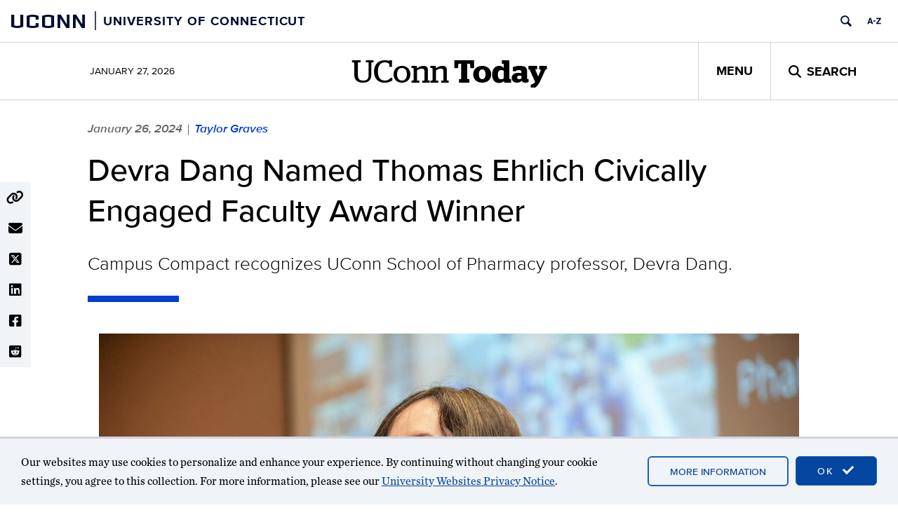

--- FILE ---
content_type: text/html; charset=UTF-8
request_url: https://today.uconn.edu/2024/01/devra-dang-named-thomas-ehrlich-civically-engaged-faculty-award-winner/?utm_source=uconn-today-plugin
body_size: 16700
content:
<!DOCTYPE html>
<html lang="en-US">

<head>
  <meta charset="UTF-8">
  <meta http-equiv="X-UA-Compatible" content="IE=edge">
  <meta name="viewport" content="width=device-width, initial-scale=1">
  <meta property="og:site_name" content="UConn Today">
  <meta property="og:type" content="article">
  <meta property="og:locale" content="en_US">
  <link rel="profile" href="http://gmpg.org/xfn/11">
  <link rel="pingback" href="https://today.uconn.edu/xmlrpc.php">

  <title>Devra Dang Named Thomas Ehrlich Civically Engaged Faculty Award Winner  - UConn Today</title>
<meta name='robots' content='max-image-preview:large' />
	<style>img:is([sizes="auto" i], [sizes^="auto," i]) { contain-intrinsic-size: 3000px 1500px }</style>
	<link rel='dns-prefetch' href='//use.fontawesome.com' />
<link rel="alternate" type="application/rss+xml" title="UConn Today &raquo; Feed" href="https://today.uconn.edu/feed/" />
<link rel="alternate" type="application/rss+xml" title="UConn Today &raquo; Comments Feed" href="https://today.uconn.edu/comments/feed/" />
<script>
window._wpemojiSettings = {"baseUrl":"https:\/\/s.w.org\/images\/core\/emoji\/16.0.1\/72x72\/","ext":".png","svgUrl":"https:\/\/s.w.org\/images\/core\/emoji\/16.0.1\/svg\/","svgExt":".svg","source":{"concatemoji":"https:\/\/today.uconn.edu\/wp-includes\/js\/wp-emoji-release.min.js?ver=6.8.3"}};
/*! This file is auto-generated */
!function(s,n){var o,i,e;function c(e){try{var t={supportTests:e,timestamp:(new Date).valueOf()};sessionStorage.setItem(o,JSON.stringify(t))}catch(e){}}function p(e,t,n){e.clearRect(0,0,e.canvas.width,e.canvas.height),e.fillText(t,0,0);var t=new Uint32Array(e.getImageData(0,0,e.canvas.width,e.canvas.height).data),a=(e.clearRect(0,0,e.canvas.width,e.canvas.height),e.fillText(n,0,0),new Uint32Array(e.getImageData(0,0,e.canvas.width,e.canvas.height).data));return t.every(function(e,t){return e===a[t]})}function u(e,t){e.clearRect(0,0,e.canvas.width,e.canvas.height),e.fillText(t,0,0);for(var n=e.getImageData(16,16,1,1),a=0;a<n.data.length;a++)if(0!==n.data[a])return!1;return!0}function f(e,t,n,a){switch(t){case"flag":return n(e,"\ud83c\udff3\ufe0f\u200d\u26a7\ufe0f","\ud83c\udff3\ufe0f\u200b\u26a7\ufe0f")?!1:!n(e,"\ud83c\udde8\ud83c\uddf6","\ud83c\udde8\u200b\ud83c\uddf6")&&!n(e,"\ud83c\udff4\udb40\udc67\udb40\udc62\udb40\udc65\udb40\udc6e\udb40\udc67\udb40\udc7f","\ud83c\udff4\u200b\udb40\udc67\u200b\udb40\udc62\u200b\udb40\udc65\u200b\udb40\udc6e\u200b\udb40\udc67\u200b\udb40\udc7f");case"emoji":return!a(e,"\ud83e\udedf")}return!1}function g(e,t,n,a){var r="undefined"!=typeof WorkerGlobalScope&&self instanceof WorkerGlobalScope?new OffscreenCanvas(300,150):s.createElement("canvas"),o=r.getContext("2d",{willReadFrequently:!0}),i=(o.textBaseline="top",o.font="600 32px Arial",{});return e.forEach(function(e){i[e]=t(o,e,n,a)}),i}function t(e){var t=s.createElement("script");t.src=e,t.defer=!0,s.head.appendChild(t)}"undefined"!=typeof Promise&&(o="wpEmojiSettingsSupports",i=["flag","emoji"],n.supports={everything:!0,everythingExceptFlag:!0},e=new Promise(function(e){s.addEventListener("DOMContentLoaded",e,{once:!0})}),new Promise(function(t){var n=function(){try{var e=JSON.parse(sessionStorage.getItem(o));if("object"==typeof e&&"number"==typeof e.timestamp&&(new Date).valueOf()<e.timestamp+604800&&"object"==typeof e.supportTests)return e.supportTests}catch(e){}return null}();if(!n){if("undefined"!=typeof Worker&&"undefined"!=typeof OffscreenCanvas&&"undefined"!=typeof URL&&URL.createObjectURL&&"undefined"!=typeof Blob)try{var e="postMessage("+g.toString()+"("+[JSON.stringify(i),f.toString(),p.toString(),u.toString()].join(",")+"));",a=new Blob([e],{type:"text/javascript"}),r=new Worker(URL.createObjectURL(a),{name:"wpTestEmojiSupports"});return void(r.onmessage=function(e){c(n=e.data),r.terminate(),t(n)})}catch(e){}c(n=g(i,f,p,u))}t(n)}).then(function(e){for(var t in e)n.supports[t]=e[t],n.supports.everything=n.supports.everything&&n.supports[t],"flag"!==t&&(n.supports.everythingExceptFlag=n.supports.everythingExceptFlag&&n.supports[t]);n.supports.everythingExceptFlag=n.supports.everythingExceptFlag&&!n.supports.flag,n.DOMReady=!1,n.readyCallback=function(){n.DOMReady=!0}}).then(function(){return e}).then(function(){var e;n.supports.everything||(n.readyCallback(),(e=n.source||{}).concatemoji?t(e.concatemoji):e.wpemoji&&e.twemoji&&(t(e.twemoji),t(e.wpemoji)))}))}((window,document),window._wpemojiSettings);
</script>
<style id='wp-emoji-styles-inline-css'>

	img.wp-smiley, img.emoji {
		display: inline !important;
		border: none !important;
		box-shadow: none !important;
		height: 1em !important;
		width: 1em !important;
		margin: 0 0.07em !important;
		vertical-align: -0.1em !important;
		background: none !important;
		padding: 0 !important;
	}
</style>
<style id='wp-block-library-inline-css'>
:root{--wp-block-synced-color:#7a00df;--wp-block-synced-color--rgb:122,0,223;--wp-bound-block-color:var(--wp-block-synced-color);--wp-editor-canvas-background:#ddd;--wp-admin-theme-color:#007cba;--wp-admin-theme-color--rgb:0,124,186;--wp-admin-theme-color-darker-10:#006ba1;--wp-admin-theme-color-darker-10--rgb:0,107,160.5;--wp-admin-theme-color-darker-20:#005a87;--wp-admin-theme-color-darker-20--rgb:0,90,135;--wp-admin-border-width-focus:2px}@media (min-resolution:192dpi){:root{--wp-admin-border-width-focus:1.5px}}.wp-element-button{cursor:pointer}:root .has-very-light-gray-background-color{background-color:#eee}:root .has-very-dark-gray-background-color{background-color:#313131}:root .has-very-light-gray-color{color:#eee}:root .has-very-dark-gray-color{color:#313131}:root .has-vivid-green-cyan-to-vivid-cyan-blue-gradient-background{background:linear-gradient(135deg,#00d084,#0693e3)}:root .has-purple-crush-gradient-background{background:linear-gradient(135deg,#34e2e4,#4721fb 50%,#ab1dfe)}:root .has-hazy-dawn-gradient-background{background:linear-gradient(135deg,#faaca8,#dad0ec)}:root .has-subdued-olive-gradient-background{background:linear-gradient(135deg,#fafae1,#67a671)}:root .has-atomic-cream-gradient-background{background:linear-gradient(135deg,#fdd79a,#004a59)}:root .has-nightshade-gradient-background{background:linear-gradient(135deg,#330968,#31cdcf)}:root .has-midnight-gradient-background{background:linear-gradient(135deg,#020381,#2874fc)}:root{--wp--preset--font-size--normal:16px;--wp--preset--font-size--huge:42px}.has-regular-font-size{font-size:1em}.has-larger-font-size{font-size:2.625em}.has-normal-font-size{font-size:var(--wp--preset--font-size--normal)}.has-huge-font-size{font-size:var(--wp--preset--font-size--huge)}:root .has-text-align-center{text-align:center}:root .has-text-align-left{text-align:left}:root .has-text-align-right{text-align:right}.has-fit-text{white-space:nowrap!important}#end-resizable-editor-section{display:none}.aligncenter{clear:both}.items-justified-left{justify-content:flex-start}.items-justified-center{justify-content:center}.items-justified-right{justify-content:flex-end}.items-justified-space-between{justify-content:space-between}.screen-reader-text{word-wrap:normal!important;border:0;clip-path:inset(50%);height:1px;margin:-1px;overflow:hidden;padding:0;position:absolute;width:1px}.screen-reader-text:focus{background-color:#ddd;clip-path:none;color:#444;display:block;font-size:1em;height:auto;left:5px;line-height:normal;padding:15px 23px 14px;text-decoration:none;top:5px;width:auto;z-index:100000}html :where(.has-border-color){border-style:solid}html :where([style*=border-top-color]){border-top-style:solid}html :where([style*=border-right-color]){border-right-style:solid}html :where([style*=border-bottom-color]){border-bottom-style:solid}html :where([style*=border-left-color]){border-left-style:solid}html :where([style*=border-width]){border-style:solid}html :where([style*=border-top-width]){border-top-style:solid}html :where([style*=border-right-width]){border-right-style:solid}html :where([style*=border-bottom-width]){border-bottom-style:solid}html :where([style*=border-left-width]){border-left-style:solid}html :where(img[class*=wp-image-]){height:auto;max-width:100%}:where(figure){margin:0 0 1em}html :where(.is-position-sticky){--wp-admin--admin-bar--position-offset:var(--wp-admin--admin-bar--height,0px)}@media screen and (max-width:600px){html :where(.is-position-sticky){--wp-admin--admin-bar--position-offset:0px}}
</style>
<style id='font-awesome-svg-styles-default-inline-css'>
.svg-inline--fa {
  display: inline-block;
  height: 1em;
  overflow: visible;
  vertical-align: -.125em;
}
</style>
<link rel='stylesheet' id='font-awesome-svg-styles-css' href='https://today.uconn.edu/wp-content/uploads/font-awesome/v6.4.2/css/svg-with-js.css' media='all' />
<style id='font-awesome-svg-styles-inline-css'>
   .wp-block-font-awesome-icon svg::before,
   .wp-rich-text-font-awesome-icon svg::before {content: unset;}
</style>
<link rel='stylesheet' id='castor-css' href='https://today.uconn.edu/wp-content/plugins/castor/public/css/castor-public.css?ver=1.0.38' media='all' />
<style id='global-styles-inline-css'>
:root{--wp--preset--aspect-ratio--square: 1;--wp--preset--aspect-ratio--4-3: 4/3;--wp--preset--aspect-ratio--3-4: 3/4;--wp--preset--aspect-ratio--3-2: 3/2;--wp--preset--aspect-ratio--2-3: 2/3;--wp--preset--aspect-ratio--16-9: 16/9;--wp--preset--aspect-ratio--9-16: 9/16;--wp--preset--color--black: #000000;--wp--preset--color--cyan-bluish-gray: #abb8c3;--wp--preset--color--white: #ffffff;--wp--preset--color--pale-pink: #f78da7;--wp--preset--color--vivid-red: #cf2e2e;--wp--preset--color--luminous-vivid-orange: #ff6900;--wp--preset--color--luminous-vivid-amber: #fcb900;--wp--preset--color--light-green-cyan: #7bdcb5;--wp--preset--color--vivid-green-cyan: #00d084;--wp--preset--color--pale-cyan-blue: #8ed1fc;--wp--preset--color--vivid-cyan-blue: #0693e3;--wp--preset--color--vivid-purple: #9b51e0;--wp--preset--color--background-1: #ffffff;--wp--preset--color--background-2: #f0f3f7;--wp--preset--color--contrast-1: #000000;--wp--preset--color--contrast-2: #000e2f;--wp--preset--color--highlight-1: #013ecd;--wp--preset--color--highlight-2: #5a84a6;--wp--preset--color--highlight-3: #a8c8eb;--wp--preset--color--off-white-1: #d0d3d7;--wp--preset--color--uc-blue-100: #e9f2f9;--wp--preset--color--uc-blue-200: #a4cbe1;--wp--preset--color--uc-blue-300: #4fabf6;--wp--preset--color--uc-blue-500: #015999;--wp--preset--color--uc-blue-600: #1540a2;--wp--preset--color--uc-blue-700: #03357a;--wp--preset--color--uc-cool-grey-200: #a2aaad;--wp--preset--color--uc-cool-grey-300: #7c878e;--wp--preset--color--uc-cool-grey-500: #6b7880;--wp--preset--color--uc-grey-100: #eeeeee;--wp--preset--color--uc-grey-200: #ebebeb;--wp--preset--color--uc-grey-300: #cccccc;--wp--preset--color--uc-grey-400: #999999;--wp--preset--color--uc-grey-500: #808080;--wp--preset--color--uc-grey-600: #777777;--wp--preset--color--uc-grey-700: #555555;--wp--preset--color--uc-grey-800: #333333;--wp--preset--color--uc-grey-900: #1a1a1a;--wp--preset--color--uc-red-200: #f05b4f;--wp--preset--color--uc-red-300: #e4002b;--wp--preset--color--uc-red-400: #c42b29;--wp--preset--color--uc-red-500: #a61c1b;--wp--preset--color--uc-red-600: #b10200;--wp--preset--color--uc-red-800: #6e0015;--wp--preset--gradient--vivid-cyan-blue-to-vivid-purple: linear-gradient(135deg,rgb(6,147,227) 0%,rgb(155,81,224) 100%);--wp--preset--gradient--light-green-cyan-to-vivid-green-cyan: linear-gradient(135deg,rgb(122,220,180) 0%,rgb(0,208,130) 100%);--wp--preset--gradient--luminous-vivid-amber-to-luminous-vivid-orange: linear-gradient(135deg,rgb(252,185,0) 0%,rgb(255,105,0) 100%);--wp--preset--gradient--luminous-vivid-orange-to-vivid-red: linear-gradient(135deg,rgb(255,105,0) 0%,rgb(207,46,46) 100%);--wp--preset--gradient--very-light-gray-to-cyan-bluish-gray: linear-gradient(135deg,rgb(238,238,238) 0%,rgb(169,184,195) 100%);--wp--preset--gradient--cool-to-warm-spectrum: linear-gradient(135deg,rgb(74,234,220) 0%,rgb(151,120,209) 20%,rgb(207,42,186) 40%,rgb(238,44,130) 60%,rgb(251,105,98) 80%,rgb(254,248,76) 100%);--wp--preset--gradient--blush-light-purple: linear-gradient(135deg,rgb(255,206,236) 0%,rgb(152,150,240) 100%);--wp--preset--gradient--blush-bordeaux: linear-gradient(135deg,rgb(254,205,165) 0%,rgb(254,45,45) 50%,rgb(107,0,62) 100%);--wp--preset--gradient--luminous-dusk: linear-gradient(135deg,rgb(255,203,112) 0%,rgb(199,81,192) 50%,rgb(65,88,208) 100%);--wp--preset--gradient--pale-ocean: linear-gradient(135deg,rgb(255,245,203) 0%,rgb(182,227,212) 50%,rgb(51,167,181) 100%);--wp--preset--gradient--electric-grass: linear-gradient(135deg,rgb(202,248,128) 0%,rgb(113,206,126) 100%);--wp--preset--gradient--midnight: linear-gradient(135deg,rgb(2,3,129) 0%,rgb(40,116,252) 100%);--wp--preset--gradient--uc-today-gradient-1: linear-gradient(45deg, #000e2f, #013ecd);--wp--preset--font-size--small: 13px;--wp--preset--font-size--medium: clamp(14px, 0.875rem + ((1vw - 3.2px) * 0.645), 20px);--wp--preset--font-size--large: clamp(22.041px, 1.378rem + ((1vw - 3.2px) * 1.501), 36px);--wp--preset--font-size--x-large: clamp(25.014px, 1.563rem + ((1vw - 3.2px) * 1.826), 42px);--wp--preset--font-family--body: Chronicle, serif;--wp--preset--font-family--heading: Proxima Nova, sans-serif;--wp--preset--font-family--alt-heading: Stag Web, serif;--wp--preset--spacing--20: 0.44rem;--wp--preset--spacing--30: 0.67rem;--wp--preset--spacing--40: 1rem;--wp--preset--spacing--50: 1.5rem;--wp--preset--spacing--60: 2.25rem;--wp--preset--spacing--70: 3.38rem;--wp--preset--spacing--80: 5.06rem;--wp--preset--shadow--natural: 6px 6px 9px rgba(0, 0, 0, 0.2);--wp--preset--shadow--deep: 12px 12px 50px rgba(0, 0, 0, 0.4);--wp--preset--shadow--sharp: 6px 6px 0px rgba(0, 0, 0, 0.2);--wp--preset--shadow--outlined: 6px 6px 0px -3px rgb(255, 255, 255), 6px 6px rgb(0, 0, 0);--wp--preset--shadow--crisp: 6px 6px 0px rgb(0, 0, 0);--wp--custom--bootstrap-compat--screens--lg: 1200px;--wp--custom--bootstrap-compat--screens--md: 992px;--wp--custom--bootstrap-compat--screens--sm: 768px;--wp--custom--bootstrap-compat--screens--xs: 480px;--wp--custom--color--link--base: royalblue;--wp--custom--color--link--hover: midnightblue;--wp--custom--color--link--visited: purple;--wp--custom--color--link--active: #013ecd;--wp--custom--typography--base-font-size: 16px;--wp--custom--typography--content--article-line-height: 1.55;--wp--custom--typography--content--size-medium: calc(1rem + 2px);--wp--custom--typography--content--size-small: calc(1rem - 4px);--wp--custom--typography--header--size-large: 45px;--wp--custom--typography--header--size-medium: 35px;--wp--custom--typography--header--size-small: 23px;--wp--custom--typography--header--weight: 500;--wp--custom--typography--header--weight-bold: 700;}:root { --wp--style--global--content-size: 780px;--wp--style--global--wide-size: 1250px; }:where(body) { margin: 0; }.wp-site-blocks { padding-top: var(--wp--style--root--padding-top); padding-bottom: var(--wp--style--root--padding-bottom); }.has-global-padding { padding-right: var(--wp--style--root--padding-right); padding-left: var(--wp--style--root--padding-left); }.has-global-padding > .alignfull { margin-right: calc(var(--wp--style--root--padding-right) * -1); margin-left: calc(var(--wp--style--root--padding-left) * -1); }.has-global-padding :where(:not(.alignfull.is-layout-flow) > .has-global-padding:not(.wp-block-block, .alignfull)) { padding-right: 0; padding-left: 0; }.has-global-padding :where(:not(.alignfull.is-layout-flow) > .has-global-padding:not(.wp-block-block, .alignfull)) > .alignfull { margin-left: 0; margin-right: 0; }.wp-site-blocks > .alignleft { float: left; margin-right: 2em; }.wp-site-blocks > .alignright { float: right; margin-left: 2em; }.wp-site-blocks > .aligncenter { justify-content: center; margin-left: auto; margin-right: auto; }:where(.wp-site-blocks) > * { margin-block-start: 24px; margin-block-end: 0; }:where(.wp-site-blocks) > :first-child { margin-block-start: 0; }:where(.wp-site-blocks) > :last-child { margin-block-end: 0; }:root { --wp--style--block-gap: 24px; }:root :where(.is-layout-flow) > :first-child{margin-block-start: 0;}:root :where(.is-layout-flow) > :last-child{margin-block-end: 0;}:root :where(.is-layout-flow) > *{margin-block-start: 24px;margin-block-end: 0;}:root :where(.is-layout-constrained) > :first-child{margin-block-start: 0;}:root :where(.is-layout-constrained) > :last-child{margin-block-end: 0;}:root :where(.is-layout-constrained) > *{margin-block-start: 24px;margin-block-end: 0;}:root :where(.is-layout-flex){gap: 24px;}:root :where(.is-layout-grid){gap: 24px;}.is-layout-flow > .alignleft{float: left;margin-inline-start: 0;margin-inline-end: 2em;}.is-layout-flow > .alignright{float: right;margin-inline-start: 2em;margin-inline-end: 0;}.is-layout-flow > .aligncenter{margin-left: auto !important;margin-right: auto !important;}.is-layout-constrained > .alignleft{float: left;margin-inline-start: 0;margin-inline-end: 2em;}.is-layout-constrained > .alignright{float: right;margin-inline-start: 2em;margin-inline-end: 0;}.is-layout-constrained > .aligncenter{margin-left: auto !important;margin-right: auto !important;}.is-layout-constrained > :where(:not(.alignleft):not(.alignright):not(.alignfull)){max-width: var(--wp--style--global--content-size);margin-left: auto !important;margin-right: auto !important;}.is-layout-constrained > .alignwide{max-width: var(--wp--style--global--wide-size);}body .is-layout-flex{display: flex;}.is-layout-flex{flex-wrap: wrap;align-items: center;}.is-layout-flex > :is(*, div){margin: 0;}body .is-layout-grid{display: grid;}.is-layout-grid > :is(*, div){margin: 0;}body{font-size: calc(var(--wp--custom--typography--base-font-size) + 2px);line-height: 28px;--wp--style--root--padding-top: 0px;--wp--style--root--padding-right: 0px;--wp--style--root--padding-bottom: 0px;--wp--style--root--padding-left: 0px;}a:where(:not(.wp-element-button)){text-decoration: none;}:root :where(a:where(:not(.wp-element-button)):hover){text-decoration: underline;}:root :where(a:where(:not(.wp-element-button)):focus){text-decoration: underline;}h1, h2, h3, h4, h5, h6{color: var(--wp--preset--color--black);font-family: var(--wp--preset--font-family--heading);font-weight: var(--wp--custom--typography--header--weight);line-height: 1.1;}h1{font-size: var(--wp--custom--typography--header--size-large);}h2{font-size: var(--wp--custom--typography--header--size-small);}h3{font-family: var(--wp--preset--font-family--alt-heading);font-size: var(--wp--custom--typography--header--size-small);}:root :where(.wp-element-button, .wp-block-button__link){background-color: var(--wp--preset--color--highlight-1);border-radius: 0px;border-color: var(--wp--custom--color--link--active);border-width: 1px;border-style: solid;color: #fff;font-family: var(--wp--preset--font-family--heading);font-size: 13px;font-style: inherit;font-weight: 600;letter-spacing: inherit;line-height: inherit;padding-top: calc(0.667em + 2px);padding-right: calc(1.333em + 2px);padding-bottom: calc(0.667em + 2px);padding-left: calc(1.333em + 2px);text-decoration: none;text-transform: uppercase;}:root :where(.wp-element-button:hover, .wp-block-button__link:hover){background-color: var(--wp--preset--color--background-1);}:root :where(.wp-element-button:focus, .wp-block-button__link:focus){background-color: var(--wp--preset--color--background-1);}.has-black-color{color: var(--wp--preset--color--black) !important;}.has-cyan-bluish-gray-color{color: var(--wp--preset--color--cyan-bluish-gray) !important;}.has-white-color{color: var(--wp--preset--color--white) !important;}.has-pale-pink-color{color: var(--wp--preset--color--pale-pink) !important;}.has-vivid-red-color{color: var(--wp--preset--color--vivid-red) !important;}.has-luminous-vivid-orange-color{color: var(--wp--preset--color--luminous-vivid-orange) !important;}.has-luminous-vivid-amber-color{color: var(--wp--preset--color--luminous-vivid-amber) !important;}.has-light-green-cyan-color{color: var(--wp--preset--color--light-green-cyan) !important;}.has-vivid-green-cyan-color{color: var(--wp--preset--color--vivid-green-cyan) !important;}.has-pale-cyan-blue-color{color: var(--wp--preset--color--pale-cyan-blue) !important;}.has-vivid-cyan-blue-color{color: var(--wp--preset--color--vivid-cyan-blue) !important;}.has-vivid-purple-color{color: var(--wp--preset--color--vivid-purple) !important;}.has-background-1-color{color: var(--wp--preset--color--background-1) !important;}.has-background-2-color{color: var(--wp--preset--color--background-2) !important;}.has-contrast-1-color{color: var(--wp--preset--color--contrast-1) !important;}.has-contrast-2-color{color: var(--wp--preset--color--contrast-2) !important;}.has-highlight-1-color{color: var(--wp--preset--color--highlight-1) !important;}.has-highlight-2-color{color: var(--wp--preset--color--highlight-2) !important;}.has-highlight-3-color{color: var(--wp--preset--color--highlight-3) !important;}.has-off-white-1-color{color: var(--wp--preset--color--off-white-1) !important;}.has-uc-blue-100-color{color: var(--wp--preset--color--uc-blue-100) !important;}.has-uc-blue-200-color{color: var(--wp--preset--color--uc-blue-200) !important;}.has-uc-blue-300-color{color: var(--wp--preset--color--uc-blue-300) !important;}.has-uc-blue-500-color{color: var(--wp--preset--color--uc-blue-500) !important;}.has-uc-blue-600-color{color: var(--wp--preset--color--uc-blue-600) !important;}.has-uc-blue-700-color{color: var(--wp--preset--color--uc-blue-700) !important;}.has-uc-cool-grey-200-color{color: var(--wp--preset--color--uc-cool-grey-200) !important;}.has-uc-cool-grey-300-color{color: var(--wp--preset--color--uc-cool-grey-300) !important;}.has-uc-cool-grey-500-color{color: var(--wp--preset--color--uc-cool-grey-500) !important;}.has-uc-grey-100-color{color: var(--wp--preset--color--uc-grey-100) !important;}.has-uc-grey-200-color{color: var(--wp--preset--color--uc-grey-200) !important;}.has-uc-grey-300-color{color: var(--wp--preset--color--uc-grey-300) !important;}.has-uc-grey-400-color{color: var(--wp--preset--color--uc-grey-400) !important;}.has-uc-grey-500-color{color: var(--wp--preset--color--uc-grey-500) !important;}.has-uc-grey-600-color{color: var(--wp--preset--color--uc-grey-600) !important;}.has-uc-grey-700-color{color: var(--wp--preset--color--uc-grey-700) !important;}.has-uc-grey-800-color{color: var(--wp--preset--color--uc-grey-800) !important;}.has-uc-grey-900-color{color: var(--wp--preset--color--uc-grey-900) !important;}.has-uc-red-200-color{color: var(--wp--preset--color--uc-red-200) !important;}.has-uc-red-300-color{color: var(--wp--preset--color--uc-red-300) !important;}.has-uc-red-400-color{color: var(--wp--preset--color--uc-red-400) !important;}.has-uc-red-500-color{color: var(--wp--preset--color--uc-red-500) !important;}.has-uc-red-600-color{color: var(--wp--preset--color--uc-red-600) !important;}.has-uc-red-800-color{color: var(--wp--preset--color--uc-red-800) !important;}.has-black-background-color{background-color: var(--wp--preset--color--black) !important;}.has-cyan-bluish-gray-background-color{background-color: var(--wp--preset--color--cyan-bluish-gray) !important;}.has-white-background-color{background-color: var(--wp--preset--color--white) !important;}.has-pale-pink-background-color{background-color: var(--wp--preset--color--pale-pink) !important;}.has-vivid-red-background-color{background-color: var(--wp--preset--color--vivid-red) !important;}.has-luminous-vivid-orange-background-color{background-color: var(--wp--preset--color--luminous-vivid-orange) !important;}.has-luminous-vivid-amber-background-color{background-color: var(--wp--preset--color--luminous-vivid-amber) !important;}.has-light-green-cyan-background-color{background-color: var(--wp--preset--color--light-green-cyan) !important;}.has-vivid-green-cyan-background-color{background-color: var(--wp--preset--color--vivid-green-cyan) !important;}.has-pale-cyan-blue-background-color{background-color: var(--wp--preset--color--pale-cyan-blue) !important;}.has-vivid-cyan-blue-background-color{background-color: var(--wp--preset--color--vivid-cyan-blue) !important;}.has-vivid-purple-background-color{background-color: var(--wp--preset--color--vivid-purple) !important;}.has-background-1-background-color{background-color: var(--wp--preset--color--background-1) !important;}.has-background-2-background-color{background-color: var(--wp--preset--color--background-2) !important;}.has-contrast-1-background-color{background-color: var(--wp--preset--color--contrast-1) !important;}.has-contrast-2-background-color{background-color: var(--wp--preset--color--contrast-2) !important;}.has-highlight-1-background-color{background-color: var(--wp--preset--color--highlight-1) !important;}.has-highlight-2-background-color{background-color: var(--wp--preset--color--highlight-2) !important;}.has-highlight-3-background-color{background-color: var(--wp--preset--color--highlight-3) !important;}.has-off-white-1-background-color{background-color: var(--wp--preset--color--off-white-1) !important;}.has-uc-blue-100-background-color{background-color: var(--wp--preset--color--uc-blue-100) !important;}.has-uc-blue-200-background-color{background-color: var(--wp--preset--color--uc-blue-200) !important;}.has-uc-blue-300-background-color{background-color: var(--wp--preset--color--uc-blue-300) !important;}.has-uc-blue-500-background-color{background-color: var(--wp--preset--color--uc-blue-500) !important;}.has-uc-blue-600-background-color{background-color: var(--wp--preset--color--uc-blue-600) !important;}.has-uc-blue-700-background-color{background-color: var(--wp--preset--color--uc-blue-700) !important;}.has-uc-cool-grey-200-background-color{background-color: var(--wp--preset--color--uc-cool-grey-200) !important;}.has-uc-cool-grey-300-background-color{background-color: var(--wp--preset--color--uc-cool-grey-300) !important;}.has-uc-cool-grey-500-background-color{background-color: var(--wp--preset--color--uc-cool-grey-500) !important;}.has-uc-grey-100-background-color{background-color: var(--wp--preset--color--uc-grey-100) !important;}.has-uc-grey-200-background-color{background-color: var(--wp--preset--color--uc-grey-200) !important;}.has-uc-grey-300-background-color{background-color: var(--wp--preset--color--uc-grey-300) !important;}.has-uc-grey-400-background-color{background-color: var(--wp--preset--color--uc-grey-400) !important;}.has-uc-grey-500-background-color{background-color: var(--wp--preset--color--uc-grey-500) !important;}.has-uc-grey-600-background-color{background-color: var(--wp--preset--color--uc-grey-600) !important;}.has-uc-grey-700-background-color{background-color: var(--wp--preset--color--uc-grey-700) !important;}.has-uc-grey-800-background-color{background-color: var(--wp--preset--color--uc-grey-800) !important;}.has-uc-grey-900-background-color{background-color: var(--wp--preset--color--uc-grey-900) !important;}.has-uc-red-200-background-color{background-color: var(--wp--preset--color--uc-red-200) !important;}.has-uc-red-300-background-color{background-color: var(--wp--preset--color--uc-red-300) !important;}.has-uc-red-400-background-color{background-color: var(--wp--preset--color--uc-red-400) !important;}.has-uc-red-500-background-color{background-color: var(--wp--preset--color--uc-red-500) !important;}.has-uc-red-600-background-color{background-color: var(--wp--preset--color--uc-red-600) !important;}.has-uc-red-800-background-color{background-color: var(--wp--preset--color--uc-red-800) !important;}.has-black-border-color{border-color: var(--wp--preset--color--black) !important;}.has-cyan-bluish-gray-border-color{border-color: var(--wp--preset--color--cyan-bluish-gray) !important;}.has-white-border-color{border-color: var(--wp--preset--color--white) !important;}.has-pale-pink-border-color{border-color: var(--wp--preset--color--pale-pink) !important;}.has-vivid-red-border-color{border-color: var(--wp--preset--color--vivid-red) !important;}.has-luminous-vivid-orange-border-color{border-color: var(--wp--preset--color--luminous-vivid-orange) !important;}.has-luminous-vivid-amber-border-color{border-color: var(--wp--preset--color--luminous-vivid-amber) !important;}.has-light-green-cyan-border-color{border-color: var(--wp--preset--color--light-green-cyan) !important;}.has-vivid-green-cyan-border-color{border-color: var(--wp--preset--color--vivid-green-cyan) !important;}.has-pale-cyan-blue-border-color{border-color: var(--wp--preset--color--pale-cyan-blue) !important;}.has-vivid-cyan-blue-border-color{border-color: var(--wp--preset--color--vivid-cyan-blue) !important;}.has-vivid-purple-border-color{border-color: var(--wp--preset--color--vivid-purple) !important;}.has-background-1-border-color{border-color: var(--wp--preset--color--background-1) !important;}.has-background-2-border-color{border-color: var(--wp--preset--color--background-2) !important;}.has-contrast-1-border-color{border-color: var(--wp--preset--color--contrast-1) !important;}.has-contrast-2-border-color{border-color: var(--wp--preset--color--contrast-2) !important;}.has-highlight-1-border-color{border-color: var(--wp--preset--color--highlight-1) !important;}.has-highlight-2-border-color{border-color: var(--wp--preset--color--highlight-2) !important;}.has-highlight-3-border-color{border-color: var(--wp--preset--color--highlight-3) !important;}.has-off-white-1-border-color{border-color: var(--wp--preset--color--off-white-1) !important;}.has-uc-blue-100-border-color{border-color: var(--wp--preset--color--uc-blue-100) !important;}.has-uc-blue-200-border-color{border-color: var(--wp--preset--color--uc-blue-200) !important;}.has-uc-blue-300-border-color{border-color: var(--wp--preset--color--uc-blue-300) !important;}.has-uc-blue-500-border-color{border-color: var(--wp--preset--color--uc-blue-500) !important;}.has-uc-blue-600-border-color{border-color: var(--wp--preset--color--uc-blue-600) !important;}.has-uc-blue-700-border-color{border-color: var(--wp--preset--color--uc-blue-700) !important;}.has-uc-cool-grey-200-border-color{border-color: var(--wp--preset--color--uc-cool-grey-200) !important;}.has-uc-cool-grey-300-border-color{border-color: var(--wp--preset--color--uc-cool-grey-300) !important;}.has-uc-cool-grey-500-border-color{border-color: var(--wp--preset--color--uc-cool-grey-500) !important;}.has-uc-grey-100-border-color{border-color: var(--wp--preset--color--uc-grey-100) !important;}.has-uc-grey-200-border-color{border-color: var(--wp--preset--color--uc-grey-200) !important;}.has-uc-grey-300-border-color{border-color: var(--wp--preset--color--uc-grey-300) !important;}.has-uc-grey-400-border-color{border-color: var(--wp--preset--color--uc-grey-400) !important;}.has-uc-grey-500-border-color{border-color: var(--wp--preset--color--uc-grey-500) !important;}.has-uc-grey-600-border-color{border-color: var(--wp--preset--color--uc-grey-600) !important;}.has-uc-grey-700-border-color{border-color: var(--wp--preset--color--uc-grey-700) !important;}.has-uc-grey-800-border-color{border-color: var(--wp--preset--color--uc-grey-800) !important;}.has-uc-grey-900-border-color{border-color: var(--wp--preset--color--uc-grey-900) !important;}.has-uc-red-200-border-color{border-color: var(--wp--preset--color--uc-red-200) !important;}.has-uc-red-300-border-color{border-color: var(--wp--preset--color--uc-red-300) !important;}.has-uc-red-400-border-color{border-color: var(--wp--preset--color--uc-red-400) !important;}.has-uc-red-500-border-color{border-color: var(--wp--preset--color--uc-red-500) !important;}.has-uc-red-600-border-color{border-color: var(--wp--preset--color--uc-red-600) !important;}.has-uc-red-800-border-color{border-color: var(--wp--preset--color--uc-red-800) !important;}.has-vivid-cyan-blue-to-vivid-purple-gradient-background{background: var(--wp--preset--gradient--vivid-cyan-blue-to-vivid-purple) !important;}.has-light-green-cyan-to-vivid-green-cyan-gradient-background{background: var(--wp--preset--gradient--light-green-cyan-to-vivid-green-cyan) !important;}.has-luminous-vivid-amber-to-luminous-vivid-orange-gradient-background{background: var(--wp--preset--gradient--luminous-vivid-amber-to-luminous-vivid-orange) !important;}.has-luminous-vivid-orange-to-vivid-red-gradient-background{background: var(--wp--preset--gradient--luminous-vivid-orange-to-vivid-red) !important;}.has-very-light-gray-to-cyan-bluish-gray-gradient-background{background: var(--wp--preset--gradient--very-light-gray-to-cyan-bluish-gray) !important;}.has-cool-to-warm-spectrum-gradient-background{background: var(--wp--preset--gradient--cool-to-warm-spectrum) !important;}.has-blush-light-purple-gradient-background{background: var(--wp--preset--gradient--blush-light-purple) !important;}.has-blush-bordeaux-gradient-background{background: var(--wp--preset--gradient--blush-bordeaux) !important;}.has-luminous-dusk-gradient-background{background: var(--wp--preset--gradient--luminous-dusk) !important;}.has-pale-ocean-gradient-background{background: var(--wp--preset--gradient--pale-ocean) !important;}.has-electric-grass-gradient-background{background: var(--wp--preset--gradient--electric-grass) !important;}.has-midnight-gradient-background{background: var(--wp--preset--gradient--midnight) !important;}.has-uc-today-gradient-1-gradient-background{background: var(--wp--preset--gradient--uc-today-gradient-1) !important;}.has-small-font-size{font-size: var(--wp--preset--font-size--small) !important;}.has-medium-font-size{font-size: var(--wp--preset--font-size--medium) !important;}.has-large-font-size{font-size: var(--wp--preset--font-size--large) !important;}.has-x-large-font-size{font-size: var(--wp--preset--font-size--x-large) !important;}.has-body-font-family{font-family: var(--wp--preset--font-family--body) !important;}.has-heading-font-family{font-family: var(--wp--preset--font-family--heading) !important;}.has-alt-heading-font-family{font-family: var(--wp--preset--font-family--alt-heading) !important;}
</style>
<link rel='stylesheet' id='wonderplugin-gridgallery-engine-css-css' href='https://today.uconn.edu/wp-content/plugins/wonderplugin-gridgallery/engine/wonderplugingridgalleryengine.css?ver=16.4C' media='all' />
<link rel='stylesheet' id='uconn-banner-css' href='https://today.uconn.edu/wp-content/themes/uconn-today-2015-theme/assets/css/banner.css?ver=6.8.3' media='all' />
<link rel='stylesheet' id='today-2015-style-css' href='https://today.uconn.edu/wp-content/themes/uconn-today-2015-theme/dist/main.css?ver=cecc077ba731ae331b2d' media='all' />
<link rel='stylesheet' id='font-awesome-official-css' href='https://use.fontawesome.com/releases/v6.4.2/css/all.css' media='all' integrity="sha384-blOohCVdhjmtROpu8+CfTnUWham9nkX7P7OZQMst+RUnhtoY/9qemFAkIKOYxDI3" crossorigin="anonymous" />
<link rel='stylesheet' id='font-awesome-official-v4shim-css' href='https://use.fontawesome.com/releases/v6.4.2/css/v4-shims.css' media='all' integrity="sha384-IqMDcR2qh8kGcGdRrxwop5R2GiUY5h8aDR/LhYxPYiXh3sAAGGDkFvFqWgFvTsTd" crossorigin="anonymous" />
<script src="https://today.uconn.edu/wp-content/plugins/castor/public/js/video-row.js?ver=1.0.38" id="castor-js"></script>
<script src="https://today.uconn.edu/wp-content/plugins/expertfile-expert-content-templates/public/../dist/analyticly.js?ver=6.8.3" id="expertfile-analytics-js"></script>
<script src="https://today.uconn.edu/wp-includes/js/jquery/jquery.min.js?ver=3.7.1" id="jquery-core-js"></script>
<script src="https://today.uconn.edu/wp-includes/js/jquery/jquery-migrate.min.js?ver=3.4.1" id="jquery-migrate-js"></script>
<script id="beehive-gtm-frontend-header-js-after">
var dataLayer = [{"post_id":209072,"post_title":"Devra Dang Named Thomas Ehrlich Civically Engaged Faculty Award Winner","post_type":"post","post_date":"2024-01-26","post_author":"187","post_author_name":"Taylor Graves","post_categories":["pharm"],"post_date_year_month":"2024-01","category_slug_0":"pharm"}];
(function(w,d,s,l,i){w[l]=w[l]||[];w[l].push({'gtm.start':
			new Date().getTime(),event:'gtm.js'});var f=d.getElementsByTagName(s)[0],
			j=d.createElement(s),dl=l!='dataLayer'?'&l='+l:'';j.async=true;j.src=
			'https://www.googletagmanager.com/gtm.js?id='+i+dl;f.parentNode.insertBefore(j,f);
			})(window,document,'script','dataLayer','GTM-5RN5K2Q');
</script>
<link rel="https://api.w.org/" href="https://today.uconn.edu/wp-rest/" /><link rel="alternate" title="JSON" type="application/json" href="https://today.uconn.edu/wp-rest/wp/v2/posts/209072" /><link rel="EditURI" type="application/rsd+xml" title="RSD" href="https://today.uconn.edu/xmlrpc.php?rsd" />
<meta name="generator" content="WordPress 6.8.3" />
<link rel='shortlink' href='https://today.uconn.edu/?p=209072' />
<link rel="alternate" title="oEmbed (JSON)" type="application/json+oembed" href="https://today.uconn.edu/wp-rest/oembed/1.0/embed?url=https%3A%2F%2Ftoday.uconn.edu%2F2024%2F01%2Fdevra-dang-named-thomas-ehrlich-civically-engaged-faculty-award-winner%2F" />
<link rel="alternate" title="oEmbed (XML)" type="text/xml+oembed" href="https://today.uconn.edu/wp-rest/oembed/1.0/embed?url=https%3A%2F%2Ftoday.uconn.edu%2F2024%2F01%2Fdevra-dang-named-thomas-ehrlich-civically-engaged-faculty-award-winner%2F&#038;format=xml" />
<script type="importmap" id="wp-importmap">
{"imports":{"@wordpress\/interactivity":"https:\/\/today.uconn.edu\/wp-content\/plugins\/gutenberg\/build\/modules\/interactivity\/index.min.js?ver=59e09970078eb30c665d"}}
</script>
<script type="module" src="https://today.uconn.edu/wp-content/plugins/uconn-today-magazine/build/interactive-query-block.js?ver=5822e0e350c3c6477249" id="interactive-query-block-js-module"></script>
<link rel="modulepreload" href="https://today.uconn.edu/wp-content/plugins/gutenberg/build/modules/interactivity/index.min.js?ver=59e09970078eb30c665d" id="@wordpress/interactivity-js-modulepreload"><!-- SEO meta tags powered by SmartCrawl https://wpmudev.com/project/smartcrawl-wordpress-seo/ -->
<link rel="canonical" href="https://today.uconn.edu/2024/01/devra-dang-named-thomas-ehrlich-civically-engaged-faculty-award-winner/" />
<meta name="description" content="Campus Compact recognizes UConn School of Pharmacy professor, Devra Dang." />
<meta name="google-site-verification" content="J311DcHo8oeJfayzWuH0uljspOeCKcTmv3e1E2TU-Xk" />
<meta name="msvalidate.01" content="D1C5FAE14D0F57E712DBF6194DCE3669" />
<script type="application/ld+json">{"@context":"https:\/\/schema.org","@graph":[{"@type":"Organization","@id":"https:\/\/today.uconn.edu\/#schema-publishing-organization","url":"https:\/\/today.uconn.edu","name":"University of Connecticut","logo":{"@type":"ImageObject","@id":"https:\/\/today.uconn.edu\/#schema-organization-logo","url":"https:\/\/today.uconn.edu\/wp-content\/uploads\/2015\/12\/apple-touch-icon-152x152-precomposed.png","height":60,"width":60}},{"@type":"WebSite","@id":"https:\/\/today.uconn.edu\/#schema-website","url":"https:\/\/today.uconn.edu","name":"UConn Today","encoding":"UTF-8","potentialAction":{"@type":"SearchAction","target":"https:\/\/today.uconn.edu\/search\/{search_term_string}\/","query-input":"required name=search_term_string"}},{"@type":"BreadcrumbList","@id":"https:\/\/today.uconn.edu\/2024\/01\/devra-dang-named-thomas-ehrlich-civically-engaged-faculty-award-winner?page&year=2024&monthnum=01&name=devra-dang-named-thomas-ehrlich-civically-engaged-faculty-award-winner\/#breadcrumb","itemListElement":[{"@type":"ListItem","position":1,"name":"Home","item":"https:\/\/today.uconn.edu"},{"@type":"ListItem","position":2,"name":"Archives","item":"https:\/\/today.uconn.edu\/archives\/"},{"@type":"ListItem","position":3,"name":"Schools &amp; Colleges","item":"https:\/\/today.uconn.edu\/category\/all-schools-colleges\/"},{"@type":"ListItem","position":4,"name":"School of Pharmacy","item":"https:\/\/today.uconn.edu\/category\/all-schools-colleges\/pharm\/"},{"@type":"ListItem","position":5,"name":"Devra Dang Named Thomas Ehrlich Civically Engaged Faculty Award Winner"}]},{"@type":"Person","@id":"https:\/\/today.uconn.edu\/author\/tar17014\/#schema-author","name":"Taylor Graves","url":"https:\/\/today.uconn.edu\/author\/tar17014\/"},{"@type":"WebPage","@id":"https:\/\/today.uconn.edu\/2024\/01\/devra-dang-named-thomas-ehrlich-civically-engaged-faculty-award-winner\/#schema-webpage","isPartOf":{"@id":"https:\/\/today.uconn.edu\/#schema-website"},"publisher":{"@id":"https:\/\/today.uconn.edu\/#schema-publishing-organization"},"url":"https:\/\/today.uconn.edu\/2024\/01\/devra-dang-named-thomas-ehrlich-civically-engaged-faculty-award-winner\/"},{"@type":"Article","mainEntityOfPage":{"@id":"https:\/\/today.uconn.edu\/2024\/01\/devra-dang-named-thomas-ehrlich-civically-engaged-faculty-award-winner\/#schema-webpage"},"author":{"@id":"https:\/\/today.uconn.edu\/author\/tar17014\/#schema-author"},"publisher":{"@id":"https:\/\/today.uconn.edu\/#schema-publishing-organization"},"dateModified":"2025-09-09T14:33:31","datePublished":"2024-01-26T10:58:47","headline":"Devra Dang Named Thomas Ehrlich Civically Engaged Faculty Award Winner  - UConn Today","description":"Campus Compact recognizes UConn School of Pharmacy professor, Devra Dang.","name":"Devra Dang Named Thomas Ehrlich Civically Engaged Faculty Award Winner","image":{"@type":"ImageObject","@id":"https:\/\/today.uconn.edu\/2024\/01\/devra-dang-named-thomas-ehrlich-civically-engaged-faculty-award-winner\/#schema-article-image","url":"https:\/\/today.uconn.edu\/wp-content\/uploads\/2024\/01\/Devra-Dang.jpg","height":666,"width":1000,"caption":"Devra Dang "},"thumbnailUrl":"https:\/\/today.uconn.edu\/wp-content\/uploads\/2024\/01\/Devra-Dang.jpg"}]}</script>
<meta property="og:type" content="article" />
<meta property="og:url" content="https://today.uconn.edu/2024/01/devra-dang-named-thomas-ehrlich-civically-engaged-faculty-award-winner/" />
<meta property="og:title" content="Devra Dang Named Thomas Ehrlich Civically Engaged Faculty Award Winner - UConn Today" />
<meta property="og:description" content="Campus Compact recognizes UConn School of Pharmacy professor, Devra Dang." />
<meta property="og:image" content="https://today.uconn.edu/wp-content/uploads/2024/01/Devra-Dang.jpg" />
<meta property="og:image:width" content="1000" />
<meta property="og:image:height" content="666" />
<meta property="article:published_time" content="2024-01-26T10:58:47" />
<meta property="article:author" content="Taylor Graves" />
<meta name="twitter:card" content="summary_large_image" />
<meta name="twitter:site" content="uconn" />
<meta name="twitter:title" content="Devra Dang Named Thomas Ehrlich Civically Engaged Faculty Award Winner - UConn Today" />
<meta name="twitter:description" content="Campus Compact recognizes UConn School of Pharmacy professor, Devra Dang." />
<meta name="twitter:image" content="https://today.uconn.edu/wp-content/uploads/2024/01/Devra-Dang.jpg" />
<!-- /SEO -->
<style id='wp-fonts-local'>
@font-face{font-family:Chronicle;font-style:normal;font-weight:600;font-display:fallback;src:url('https://today.uconn.edu/wp-content/themes/uconn-today-2015-theme/assets/fonts/ChronicleTextG3-Semibold.otf') format('opentype');}
@font-face{font-family:Chronicle;font-style:normal;font-weight:400;font-display:fallback;src:url('https://today.uconn.edu/wp-content/themes/uconn-today-2015-theme/assets/fonts/ChronicleTextG3-Roman.otf') format('opentype');}
@font-face{font-family:Chronicle;font-style:italic;font-weight:400;font-display:fallback;src:url('https://today.uconn.edu/wp-content/themes/uconn-today-2015-theme/assets/fonts/ChronicleTextG3-Italic.otf') format('opentype');}
@font-face{font-family:"Proxima Nova";font-style:normal;font-weight:900;font-display:fallback;src:url('https://today.uconn.edu/wp-content/themes/uconn-today-2015-theme/assets/fonts/proximanova-black-webfont.woff2') format('woff2');}
@font-face{font-family:"Proxima Nova";font-style:italic;font-weight:900;font-display:fallback;src:url('https://today.uconn.edu/wp-content/themes/uconn-today-2015-theme/assets/fonts/proximanova-blackit-webfont.woff2') format('woff2');}
@font-face{font-family:"Proxima Nova";font-style:normal;font-weight:800;font-display:fallback;src:url('https://today.uconn.edu/wp-content/themes/uconn-today-2015-theme/assets/fonts/proximanova-extrabold-webfont.woff2') format('woff2');}
@font-face{font-family:"Proxima Nova";font-style:italic;font-weight:800;font-display:fallback;src:url('https://today.uconn.edu/wp-content/themes/uconn-today-2015-theme/assets/fonts/proximanova-extraboldit-webfont.woff2') format('woff2');}
@font-face{font-family:"Proxima Nova";font-style:normal;font-weight:700;font-display:fallback;src:url('https://today.uconn.edu/wp-content/themes/uconn-today-2015-theme/assets/fonts/proximanova-bold-webfont.woff2') format('woff2');}
@font-face{font-family:"Proxima Nova";font-style:italic;font-weight:700;font-display:fallback;src:url('https://today.uconn.edu/wp-content/themes/uconn-today-2015-theme/assets/fonts/proximanova-boldit-webfont.woff2') format('woff2');}
@font-face{font-family:"Proxima Nova";font-style:normal;font-weight:600;font-display:fallback;src:url('https://today.uconn.edu/wp-content/themes/uconn-today-2015-theme/assets/fonts/proximanova-semibold-webfont.woff2') format('woff2');}
@font-face{font-family:"Proxima Nova";font-style:italic;font-weight:600;font-display:fallback;src:url('https://today.uconn.edu/wp-content/themes/uconn-today-2015-theme/assets/fonts/proximanova-semiboldit-webfont.woff2') format('woff2');}
@font-face{font-family:"Proxima Nova";font-style:normal;font-weight:500;font-display:fallback;src:url('https://today.uconn.edu/wp-content/themes/uconn-today-2015-theme/assets/fonts/proximanova-medium-webfont.woff2') format('woff2');}
@font-face{font-family:"Proxima Nova";font-style:italic;font-weight:500;font-display:fallback;src:url('https://today.uconn.edu/wp-content/themes/uconn-today-2015-theme/assets/fonts/proximanova-mediumit-webfont.woff2') format('woff2');}
@font-face{font-family:"Proxima Nova";font-style:normal;font-weight:400;font-display:fallback;src:url('https://today.uconn.edu/wp-content/themes/uconn-today-2015-theme/assets/fonts/proximanova-regular-webfont.woff2') format('woff2');}
@font-face{font-family:"Proxima Nova";font-style:italic;font-weight:400;font-display:fallback;src:url('https://today.uconn.edu/wp-content/themes/uconn-today-2015-theme/assets/fonts/proximanova-regularit-webfont.woff2') format('woff2');}
@font-face{font-family:"Proxima Nova";font-style:normal;font-weight:300;font-display:fallback;src:url('https://today.uconn.edu/wp-content/themes/uconn-today-2015-theme/assets/fonts/proximanova-light-webfont.woff2') format('woff2');}
@font-face{font-family:"Proxima Nova";font-style:italic;font-weight:300;font-display:fallback;src:url('https://today.uconn.edu/wp-content/themes/uconn-today-2015-theme/assets/fonts/proximanova-lightit-webfont.woff2') format('woff2');}
@font-face{font-family:"Proxima Nova";font-style:normal;font-weight:100;font-display:fallback;src:url('https://today.uconn.edu/wp-content/themes/uconn-today-2015-theme/assets/fonts/proximanova-thin-webfont.woff2') format('woff2');}
@font-face{font-family:"Proxima Nova";font-style:italic;font-weight:100;font-display:fallback;src:url('https://today.uconn.edu/wp-content/themes/uconn-today-2015-theme/assets/fonts/proximanova-thinit-webfont.woff2') format('woff2');}
@font-face{font-family:"Stag Web";font-style:normal;font-weight:400;font-display:fallback;src:url('https://today.uconn.edu/wp-content/themes/uconn-today-2015-theme/assets/fonts/Stag-Book-Web.woff') format('woff');}
@font-face{font-family:"Stag Web";font-style:italic;font-weight:400;font-display:fallback;src:url('https://today.uconn.edu/wp-content/themes/uconn-today-2015-theme/assets/fonts/Stag-BookItalic-Web.woff') format('woff');}
@font-face{font-family:"Stag Web";font-style:normal;font-weight:500;font-display:fallback;src:url('https://today.uconn.edu/wp-content/themes/uconn-today-2015-theme/assets/fonts/Stag-Medium-Web.woff') format('woff');}
@font-face{font-family:"Stag Web";font-style:italic;font-weight:500;font-display:fallback;src:url('https://today.uconn.edu/wp-content/themes/uconn-today-2015-theme/assets/fonts/Stag-MediumItalic-Web.woff') format('woff');}
@font-face{font-family:"Stag Web";font-style:normal;font-weight:600;font-display:fallback;src:url('https://today.uconn.edu/wp-content/themes/uconn-today-2015-theme/assets/fonts/Stag-Semibold-Web.woff') format('woff');}
@font-face{font-family:"Stag Web";font-style:italic;font-weight:600;font-display:fallback;src:url('https://today.uconn.edu/wp-content/themes/uconn-today-2015-theme/assets/fonts/Stag-SemiboldItalic-Web.woff') format('woff');}
@font-face{font-family:"Stag Web";font-style:normal;font-weight:700;font-display:fallback;src:url('https://today.uconn.edu/wp-content/themes/uconn-today-2015-theme/assets/fonts/Stag-Black-Web.woff') format('woff');}
@font-face{font-family:"Stag Web";font-style:italic;font-weight:700;font-display:fallback;src:url('https://today.uconn.edu/wp-content/themes/uconn-today-2015-theme/assets/fonts/Stag-BlackItalic-Web.woff') format('woff');}
</style>
<link rel="icon" href="https://today.uconn.edu/wp-content/uploads/2025/03/cropped-uconn-white-favicon-100x100.jpg" sizes="32x32" />
<link rel="icon" href="https://today.uconn.edu/wp-content/uploads/2025/03/cropped-uconn-white-favicon-275x275.jpg" sizes="192x192" />
<link rel="apple-touch-icon" href="https://today.uconn.edu/wp-content/uploads/2025/03/cropped-uconn-white-favicon-275x275.jpg" />
<meta name="msapplication-TileImage" content="https://today.uconn.edu/wp-content/uploads/2025/03/cropped-uconn-white-favicon-275x275.jpg" />
</head>

<body class="wp-singular post-template-default single single-post postid-209072 single-format-standard wp-embed-responsive wp-theme-uconn-today-2015-theme fl-builder-2-10-0-5 fl-no-js group-blog">
  <script type='text/javascript' src='https://ucommobjectstorage.blob.core.windows.net/cookie-jar/cookie-notification.js'></script>
<noscript>
  <p>Our websites may use cookies to personalize and enhance your experience. By continuing without changing your cookie settings, you agree to this collection. For more information, please see our <a href="https://privacy.uconn.edu/university-website-notice/" target="_blank">University Websites Privacy Notice</a>.</p>
</noscript>

<!-- Begin Flyout Search Area -->
<div class="primary-search-container closed">
  <div class="primary-search">
    <form action="/" method="get" class="primary-search-form">
      <input type="text" name="s" class="primary-search-form-search-input" placeholder="Search" value="" />
      <button type="submit" class="primary-search-form-submit">
        <svg xmlns="http://www.w3.org/2000/svg" viewBox="0 0 512 512"><!--! Font Awesome Free 6.4.2 by @fontawesome - https://fontawesome.com License - https://fontawesome.com/license/free (Icons: CC BY 4.0, Fonts: SIL OFL 1.1, Code: MIT License) Copyright 2023 Fonticons, Inc. --><path d="M416 208c0 45.9-14.9 88.3-40 122.7L502.6 457.4c12.5 12.5 12.5 32.8 0 45.3s-32.8 12.5-45.3 0L330.7 376c-34.4 25.2-76.8 40-122.7 40C93.1 416 0 322.9 0 208S93.1 0 208 0S416 93.1 416 208zM208 352a144 144 0 1 0 0-288 144 144 0 1 0 0 288z"/></svg>      </button>
    </form>
  </div>
</div>
<!-- Begin Flyout Search Area -->
<div class="primary-search-container closed">
  <div class="primary-search">
    <form action="/" method="get" class="primary-search-form">
      <input type="text" name="s" class="primary-search-form-search-input" placeholder="Search" value="" />
      <button type="submit" class="primary-search-form-submit">
        <svg xmlns="http://www.w3.org/2000/svg" viewBox="0 0 512 512"><!--! Font Awesome Free 6.4.2 by @fontawesome - https://fontawesome.com License - https://fontawesome.com/license/free (Icons: CC BY 4.0, Fonts: SIL OFL 1.1, Code: MIT License) Copyright 2023 Fonticons, Inc. --><path d="M416 208c0 45.9-14.9 88.3-40 122.7L502.6 457.4c12.5 12.5 12.5 32.8 0 45.3s-32.8 12.5-45.3 0L330.7 376c-34.4 25.2-76.8 40-122.7 40C93.1 416 0 322.9 0 208S93.1 0 208 0S416 93.1 416 208zM208 352a144 144 0 1 0 0-288 144 144 0 1 0 0 288z"/></svg>      </button>
    </form>
  </div>
</div>
<!-- Begin Flyout Primary/Mobile Navigation -->
<nav class="primary-navigation-container closed">
  <div class="primary-navigation">
    <div class="primary-navigation-header">
      <p class="site-title">
        <a href="https://today.uconn.edu/" rel="home">
          <span class="uctoday-uconn">UConn </span>
          <span class="uctoday-today">Today</span>
        </a>
      </p>
      <a class="primary-navigation-close-control">
        <svg xmlns="http://www.w3.org/2000/svg" viewBox="0 0 384 512"><!--! Font Awesome Free 6.4.2 by @fontawesome - https://fontawesome.com License - https://fontawesome.com/license/free (Icons: CC BY 4.0, Fonts: SIL OFL 1.1, Code: MIT License) Copyright 2023 Fonticons, Inc. --><path d="M342.6 150.6c12.5-12.5 12.5-32.8 0-45.3s-32.8-12.5-45.3 0L192 210.7 86.6 105.4c-12.5-12.5-32.8-12.5-45.3 0s-12.5 32.8 0 45.3L146.7 256 41.4 361.4c-12.5 12.5-12.5 32.8 0 45.3s32.8 12.5 45.3 0L192 301.3 297.4 406.6c12.5 12.5 32.8 12.5 45.3 0s12.5-32.8 0-45.3L237.3 256 342.6 150.6z"/></svg>      </a>
    </div>
    <div class="menu-primary-menu-top-container"><ul id="menu-primary-menu-top" class="menu"><li id="menu-item-168114" class="menu-item menu-item-type-post_type menu-item-object-page menu-item-home menu-item-168114"><a href="https://today.uconn.edu/">News</a></li>
<li id="menu-item-168115" class="menu-item menu-item-type-post_type menu-item-object-page menu-item-168115"><a href="https://today.uconn.edu/series/">Series</a></li>
</ul></div>
    <hr>

    <div class="menu-primary-container"><ul id="menu-primary" class="menu"><li id="menu-item-168103" class="menu-item menu-item-type-post_type menu-item-object-page menu-item-168103"><a href="https://today.uconn.edu/schools-and-colleges/">School and College News</a></li>
<li id="menu-item-168104" class="menu-item menu-item-type-taxonomy menu-item-object-category menu-item-168104"><a href="https://today.uconn.edu/category/role/alumni/">Alumni</a></li>
<li id="menu-item-168105" class="menu-item menu-item-type-taxonomy menu-item-object-category menu-item-168105"><a href="https://today.uconn.edu/category/all-topics/arts-culture/">Arts &amp; Culture</a></li>
<li id="menu-item-168106" class="menu-item menu-item-type-taxonomy menu-item-object-category menu-item-168106"><a href="https://today.uconn.edu/category/all-topics/athletics/">Athletics</a></li>
<li id="menu-item-168107" class="menu-item menu-item-type-taxonomy menu-item-object-category menu-item-168107"><a href="https://today.uconn.edu/category/all-topics/community-impact/">Community Impact</a></li>
<li id="menu-item-168108" class="menu-item menu-item-type-taxonomy menu-item-object-category menu-item-168108"><a href="https://today.uconn.edu/category/all-topics/entrepreneurship/">Entrepreneurship</a></li>
<li id="menu-item-168109" class="menu-item menu-item-type-taxonomy menu-item-object-category menu-item-168109"><a href="https://today.uconn.edu/category/all-topics/health-well-being/">Health &amp; Well-Being</a></li>
<li id="menu-item-168110" class="menu-item menu-item-type-taxonomy menu-item-object-category menu-item-168110"><a href="https://today.uconn.edu/category/all-topics/research/">Research &amp; Discovery</a></li>
<li id="menu-item-168111" class="menu-item menu-item-type-taxonomy menu-item-object-category menu-item-168111"><a href="https://today.uconn.edu/category/uconn-health/">UConn Health</a></li>
<li id="menu-item-168112" class="menu-item menu-item-type-taxonomy menu-item-object-category menu-item-168112"><a href="https://today.uconn.edu/category/all-topics/university-life/">University Life</a></li>
<li id="menu-item-172163" class="menu-item menu-item-type-taxonomy menu-item-object-category menu-item-172163"><a href="https://today.uconn.edu/category/all-topics/uconn-voices/">UConn Voices</a></li>
<li id="menu-item-168113" class="menu-item menu-item-type-taxonomy menu-item-object-category menu-item-168113"><a href="https://today.uconn.edu/category/all-topics/university-news/">University News</a></li>
</ul></div>
    <hr>

    <div class="menu-primary-menu-bottom-container"><ul id="menu-primary-menu-bottom" class="menu"><li id="menu-item-168116" class="menu-item menu-item-type-post_type menu-item-object-page current_page_parent menu-item-168116"><a href="https://today.uconn.edu/archives/">Archives</a></li>
<li id="menu-item-168117" class="menu-item menu-item-type-post_type menu-item-object-page menu-item-168117"><a href="https://today.uconn.edu/contact/">Contact Us</a></li>
</ul></div>  </div>
</nav><!-- End Flyout Primary/Mobile Navigation -->

<!-- UConn Banner -->
    <div id="uconn-banner">
        <div id="uconn-header-container" class="white">
            <div class="row-container">
                <div class="row-fluid">
                    <div id="home-link-container">
                        <a id="home-link" href="https://uconn.edu/">
                            <span id="wordmark" aria-hidden="true">UConn</span>
                            <span id="university-of-connecticut">
                                University of Connecticut
                            </span>
                        </a>
                    </div>
                    <div id="button-container">
                        <div class="icon-container" id="icon-container-search">
                            <a class="btn" id="uconn-search" href="https://uconn.edu/search">
                                <span class="no-css">Search University of Connecticut</span>
                                <svg version="1.1" xmlns="http://www.w3.org/2000/svg" width="20" viewBox="0 0 32 32" aria-hidden="true"
                                    class="banner-icon">
                                    <title>Search UConn</title>
                                    <path
                                        d="M28.072 24.749l-6.046-6.046c0.912-1.499 1.437-3.256 1.437-5.139 0-5.466-4.738-10.203-10.205-10.203-5.466 0-9.898 4.432-9.898 9.898 0 5.467 4.736 10.205 10.203 10.205 1.818 0 3.52-0.493 4.984-1.349l6.078 6.080c0.597 0.595 1.56 0.595 2.154 0l1.509-1.507c0.594-0.595 0.378-1.344-0.216-1.938zM6.406 13.258c0-3.784 3.067-6.853 6.851-6.853 3.786 0 7.158 3.373 7.158 7.158s-3.067 6.853-6.853 6.853-7.157-3.373-7.157-7.158z">
                                    </path>
                                </svg>
                            </a>
                            <!-- Content provided by css -->
                            <div id="uconn-search-tooltip"></div>
                        </div>
                        <div class="icon-container" id="icon-container-az">
                            <a class="btn" id="uconn-az" href="https://uconn.edu/az">
                                <span class="no-css">A to Z Index</span>
                                <svg version="1.1" xmlns="http://www.w3.org/2000/svg" width="20" viewBox="0 0 32 32" aria-hidden="true"
                                    class="banner-icon">
                                    <title>UConn A to Z Search</title>
                                    <path
                                        d="M5.345 8.989h3.304l4.944 13.974h-3.167l-0.923-2.873h-5.147l-0.946 2.873h-3.055l4.989-13.974zM5.152 17.682h3.579l-1.764-5.499-1.815 5.499zM13.966 14.696h5.288v2.56h-5.288v-2.56zM20.848 20.496l7.147-9.032h-6.967v-2.474h10.597v2.341l-7.244 9.165h7.262v2.466h-10.798v-2.466h0.004z">
                                    </path>
                                </svg>
                            </a>
                            <!-- Content provided by css -->
                            <div id="uconn-az-tooltip"></div>
                        </div>
                    </div>
                </div>
            </div>
        </div>
    </div>
<!-- End Banner -->
<div class="page-contain">
  <div id="page" class="hfeed site">
    <a class="skip-link screen-reader-text" href="#content">Skip to content</a>

    <header id="header" class="site-header" role="banner">
      <div class="site-branding top-bar">
        <div class="header-date">
          <span class="uppercase proxima-normal">January 27, 2026</span>
        </div>

        <div class="header-branding">
          <h1 class="site-title">
            <a href="https://today.uconn.edu/" rel="home">
              <span class="uctoday-uconn">UConn </span>
              <span class="uctoday-today">Today</span>
            </a>
          </h1>
        </div>

        <div class="header-controls">
          <a class="uppercase menu-toggle" title="Open Menu">Menu</a>
          <a class="uppercase search-toggle" title="Search UConn Today News">
            <svg xmlns="http://www.w3.org/2000/svg" viewBox="0 0 512 512"><!--! Font Awesome Free 6.4.2 by @fontawesome - https://fontawesome.com License - https://fontawesome.com/license/free (Icons: CC BY 4.0, Fonts: SIL OFL 1.1, Code: MIT License) Copyright 2023 Fonticons, Inc. --><path d="M416 208c0 45.9-14.9 88.3-40 122.7L502.6 457.4c12.5 12.5 12.5 32.8 0 45.3s-32.8 12.5-45.3 0L330.7 376c-34.4 25.2-76.8 40-122.7 40C93.1 416 0 322.9 0 208S93.1 0 208 0S416 93.1 416 208zM208 352a144 144 0 1 0 0-288 144 144 0 1 0 0 288z"/></svg> <span>Search</span></a>
        </div>
      </div>
    </header><!-- #masthead -->

    <div class="date-mobile">
      <span class="uppercase proxima-normal">January 26, 2026</span>
    </div>

    <div id="content" class="site-content">
<div id="primary" class="content-area">
	<main id="main" class="site-main" role="main">

		
				<article id="post-209072" class="post-209072 post type-post status-publish format-standard has-post-thumbnail hentry category-pharm">

					<div class="contain">

						<!-- POST INTRO AREA -->
						
<!-- DATE & Author -->
<div class="post-date-author-contain">
  <p class="post-date-author grey-text">
    <span class="byline-date">January 26, 2024</span> | <span class="byline-author"><a href="https://today.uconn.edu/author/tar17014/">Taylor Graves</a></span>
  </p>
</div>
<!-- /DATE & Author -->


<!-- POST TITLE -->
<header class="entry-header">
  <h1 class="entry-title">
    <span>Devra Dang Named Thomas Ehrlich Civically Engaged Faculty Award Winner</span>
  </h1>
</header>
<!-- /POST TITLE -->

<!-- Post Excerpt -->
<div class="post-excerpt-contain">
  <p class="post-excerpt thin">Campus Compact recognizes UConn School of Pharmacy professor, Devra Dang. </p>
</div>
<!-- /Post Excerpt -->

<div class="blue-separator"></div>					</div>

					<!-- POST CONTENT AREA -->
					
	<div class="article-image">
		<figure class="wp-caption">
							<img width="998" height="665" src="https://today.uconn.edu/wp-content/uploads/2024/01/Devra-Dang-998x665.jpg" class="attachment-medium-view size-medium-view wp-post-image" alt="Woman wearing a red blouse speaking at a podium" decoding="async" fetchpriority="high" srcset="https://today.uconn.edu/wp-content/uploads/2024/01/Devra-Dang-998x665.jpg 998w, https://today.uconn.edu/wp-content/uploads/2024/01/Devra-Dang-300x200.jpg 300w, https://today.uconn.edu/wp-content/uploads/2024/01/Devra-Dang-768x511.jpg 768w, https://today.uconn.edu/wp-content/uploads/2024/01/Devra-Dang-630x420.jpg 630w, https://today.uconn.edu/wp-content/uploads/2024/01/Devra-Dang-150x100.jpg 150w, https://today.uconn.edu/wp-content/uploads/2024/01/Devra-Dang.jpg 1000w" sizes="(max-width:786px) 100vw, 800px" />				<figcaption class="wp-caption-text">
					<p class="italic">
						Devra Dang 					</p>
				</figcaption>
					</figure>
	</div>

<div class="entry-content">

						<div class="social-share-area">

    
    <button data-link="https://today.uconn.edu/2024/01/devra-dang-named-thomas-ehrlich-civically-engaged-faculty-award-winner/" title="Copy link to article" class="social-action copy-link">
        <i class="fas fa-link"></i>    </button>
    <a href="mailto:?subject=Devra Dang Named Thomas Ehrlich Civically Engaged Faculty Award Winner&amp;body=Check out this UConn Today article: https://today.uconn.edu/2024/01/devra-dang-named-thomas-ehrlich-civically-engaged-faculty-award-winner/" title="Email article" class="social-action email">
        <i class="fas fa-envelope"></i>    </a>
    <a href="https://twitter.com/intent/tweet?text=Devra+Dang+Named+Thomas+Ehrlich+Civically+Engaged+Faculty+Award+Winner+https%3A%2F%2Ftoday.uconn.edu%2F2024%2F01%2Fdevra-dang-named-thomas-ehrlich-civically-engaged-faculty-award-winner%2F" title="Share on Twitter" target="popup"  class="social-action twitter">
        <i class="fab fa-square-x-twitter"></i>    </a>
    <a href="https://www.linkedin.com/sharing/share-offsite/?url=https%3A%2F%2Ftoday.uconn.edu%2F2024%2F01%2Fdevra-dang-named-thomas-ehrlich-civically-engaged-faculty-award-winner%2F" title="Share on LinkedIn" target="popup"  class="social-action linkedin">
        <i class="fab fa-linkedin"></i>    </a>
    <a href="https://www.facebook.com/dialog/share?app_id=1689478697951363&display=popup&href=https%3A%2F%2Ftoday.uconn.edu%2F2024%2F01%2Fdevra-dang-named-thomas-ehrlich-civically-engaged-faculty-award-winner%2F&redirect_uri=https%3A%2F%2Ftoday.uconn.edu%2F2024%2F01%2Fdevra-dang-named-thomas-ehrlich-civically-engaged-faculty-award-winner%2F" title="Share on Facebook" target="popup"  class="social-action facebook">
        <i class="fab fa-square-facebook"></i>    </a>
    <a href="https://www.reddit.com/submit?url=https%3A%2F%2Ftoday.uconn.edu%2F2024%2F01%2Fdevra-dang-named-thomas-ehrlich-civically-engaged-faculty-award-winner%2F&title=Devra+Dang+Named+Thomas+Ehrlich+Civically+Engaged+Faculty+Award+Winner" title="Share on Reddit" target="popup"  class="social-action reddit">
        <i class="fab fa-reddit-square"></i>    </a>

</div>		
		<p>Campus Compact is pleased to announce that Devra Dang, clinical professor of pharmacy practice at the University of Connecticut, has been awarded Campus Compact’s <a href="https://compact.org/impact-awards/thomas-ehrlich-civically-engaged-faculty-award/">Thomas Ehrlich Civically Engaged Faculty Award</a>. The award, presented in partnership with Brown University’s Swearer Center, recognizes senior faculty who practice exemplary engaged scholarship through teaching and research. Recipients are selected on the basis of their collaboration with communities, institutional impact, and high-quality academic work.</p>
<p>Dang is recognized for her tremendous depth and longevity in community-engaged learning. She is a founding faculty member of the nationally recognized Urban Service Track program, an interprofessional curriculum that aims to develop future healthcare clinicians who are committed to caring for urban, underserved populations through a partnership-oriented team approach. Over many years, Dang’s students have partnered with and learned from communities in great need of resources during their training experience, epitomizing the value and efficacy of long-standing partnerships and collaboration in higher education community engagement.</p>
<p>“Dr. Dang’s educational innovations to instill a commitment to community outreach and engagement have had a significant impact on our school of pharmacy, university, and the lives of her students and patients,” said C. Michael White, professor and department head of the University of Connecticut School of Pharmacy, in a letter nominating Dang for the award. “Our students learn how to advocate for vulnerable populations and work collaboratively with the communities they serve to identify health‐related needs, provide inclusive care, and combat health disparities.”</p>
<p>In addition, Michelle Billies, associate professor of mental health and human services at Kingsborough Community College, also received this year’s Ehrlich Award.</p>
<p>“I am glowing in reflected glory having just read the remarkable achievements of Devra Dang and Michelle Billies,” said Thomas Ehrlich, former chair of the Campus Compact Board of Directors and president emeritus of Indiana University. “Both are true stars in the realm of civic engagement.”</p>
<p>The Thomas Ehrlich Civically Engaged Faculty Award is presented as part of Campus Compact&#8217;s Impact Awards, which recognize the outstanding work of individuals and institutions in pursuit of the public purposes of higher education. Read more about the other awards and this year&#8217;s recipients <a href="https://compact.org/news/campus-compact-announces-2024-impact-award-recipients">here</a>.</p>
<p>The recipients of these awards will be recognized at <a href="https://events.compact.org/compact24">Compact24</a>, Campus Compact’s annual conference, which will be held in Denver, Colorado from April 8-10, 2024.</p>
<p><em><a href="https://compact.org/news/devra-dang-named-thomas-ehrlich-civically-engaged-faculty-award-winner" target="_blank" rel="noopener">This article was originally published by Campus Compact.</a> </em></p>
	
</div><!-- .entry-content -->

<div class="contain contain-small">
	
	<div class="blue-separator"></div>
	
    
</div>
				</article><!-- #post-## -->
						</main><!-- #main -->
</div><!-- #primary -->


</div><!-- #content -->


<div class="site-related-posts-footer">
    <div class="site-related-posts-footer-contain">

        <h1 class="header-thin">Recent Articles</h1>

        <div class="site-related-posts-footer--posts">

                            <div class="site-related-posts-footer--post">
                    <a href="https://today.uconn.edu/2026/01/uconn-john-dempsey-hospital-2025-annual-awards-of-excellence/">
                        <img width="1080" height="720" src="https://today.uconn.edu/wp-content/uploads/2026/01/simon-for-UCT.png" class="attachment-9999x720 size-9999x720 wp-post-image" alt="Three men stand together with a plaque" decoding="async" srcset="https://today.uconn.edu/wp-content/uploads/2026/01/simon-for-UCT.png 1500w, https://today.uconn.edu/wp-content/uploads/2026/01/simon-for-UCT-300x200.png 300w, https://today.uconn.edu/wp-content/uploads/2026/01/simon-for-UCT-1024x683.png 1024w, https://today.uconn.edu/wp-content/uploads/2026/01/simon-for-UCT-768x512.png 768w, https://today.uconn.edu/wp-content/uploads/2026/01/simon-for-UCT-630x420.png 630w, https://today.uconn.edu/wp-content/uploads/2026/01/simon-for-UCT-150x100.png 150w, https://today.uconn.edu/wp-content/uploads/2026/01/simon-for-UCT-998x665.png 998w" sizes="(max-width: 1080px) 100vw, 1080px" />                        <div class="post-date-author-contain">
                            <p class="post-date-author grey-text">
                                <span class="byline-date">January 26, 2026</span>
                            </p>
                        </div>
                        <h2>UConn John Dempsey Hospital 2025 Annual Awards of Excellence</h2>
                        <p class="blue-capital-supporting-text">Read the article</p>
                    </a>
                </div>

                            <div class="site-related-posts-footer--post">
                    <a href="https://today.uconn.edu/2026/01/manganese-helps-reduce-agricultural-nitrogen-pollution-in-air-water/">
                        <img width="1080" height="720" src="https://today.uconn.edu/wp-content/uploads/2026/01/dylan-de-jonge-9SjCXUq_qSE-unsplash.jpg" class="attachment-9999x720 size-9999x720 wp-post-image" alt="Brown path between green plants" decoding="async" srcset="https://today.uconn.edu/wp-content/uploads/2026/01/dylan-de-jonge-9SjCXUq_qSE-unsplash.jpg 1500w, https://today.uconn.edu/wp-content/uploads/2026/01/dylan-de-jonge-9SjCXUq_qSE-unsplash-300x200.jpg 300w, https://today.uconn.edu/wp-content/uploads/2026/01/dylan-de-jonge-9SjCXUq_qSE-unsplash-1024x683.jpg 1024w, https://today.uconn.edu/wp-content/uploads/2026/01/dylan-de-jonge-9SjCXUq_qSE-unsplash-768x512.jpg 768w, https://today.uconn.edu/wp-content/uploads/2026/01/dylan-de-jonge-9SjCXUq_qSE-unsplash-630x420.jpg 630w, https://today.uconn.edu/wp-content/uploads/2026/01/dylan-de-jonge-9SjCXUq_qSE-unsplash-150x100.jpg 150w, https://today.uconn.edu/wp-content/uploads/2026/01/dylan-de-jonge-9SjCXUq_qSE-unsplash-998x665.jpg 998w" sizes="(max-width: 1080px) 100vw, 1080px" />                        <div class="post-date-author-contain">
                            <p class="post-date-author grey-text">
                                <span class="byline-date">January 26, 2026</span>
                            </p>
                        </div>
                        <h2>Manganese Helps Reduce Agricultural Nitrogen Pollution in Air, Water</h2>
                        <p class="blue-capital-supporting-text">Read the article</p>
                    </a>
                </div>

                            <div class="site-related-posts-footer--post">
                    <a href="https://today.uconn.edu/2026/01/uconn-crowd-hears-from-pete-buttigieg-hope-is-the-consequence-of-action-more-than-its-cost/">
                        <img width="1080" height="720" src="https://today.uconn.edu/wp-content/uploads/2026/01/2026-01-25_PeteButtigiegCTForumBushnell-16-scaled.jpg" class="attachment-9999x720 size-9999x720 wp-post-image" alt="Former U.S. Transportation Secretay Pete Buttigieg gestures while holding a microphone." decoding="async" srcset="https://today.uconn.edu/wp-content/uploads/2026/01/2026-01-25_PeteButtigiegCTForumBushnell-16-scaled.jpg 2560w, https://today.uconn.edu/wp-content/uploads/2026/01/2026-01-25_PeteButtigiegCTForumBushnell-16-300x200.jpg 300w, https://today.uconn.edu/wp-content/uploads/2026/01/2026-01-25_PeteButtigiegCTForumBushnell-16-1024x683.jpg 1024w, https://today.uconn.edu/wp-content/uploads/2026/01/2026-01-25_PeteButtigiegCTForumBushnell-16-768x512.jpg 768w, https://today.uconn.edu/wp-content/uploads/2026/01/2026-01-25_PeteButtigiegCTForumBushnell-16-1536x1024.jpg 1536w, https://today.uconn.edu/wp-content/uploads/2026/01/2026-01-25_PeteButtigiegCTForumBushnell-16-2048x1365.jpg 2048w, https://today.uconn.edu/wp-content/uploads/2026/01/2026-01-25_PeteButtigiegCTForumBushnell-16-630x420.jpg 630w, https://today.uconn.edu/wp-content/uploads/2026/01/2026-01-25_PeteButtigiegCTForumBushnell-16-150x100.jpg 150w, https://today.uconn.edu/wp-content/uploads/2026/01/2026-01-25_PeteButtigiegCTForumBushnell-16-998x665.jpg 998w" sizes="(max-width: 1080px) 100vw, 1080px" />                        <div class="post-date-author-contain">
                            <p class="post-date-author grey-text">
                                <span class="byline-date">January 26, 2026</span>
                            </p>
                        </div>
                        <h2>UConn Crowd Hears from Pete Buttigieg: ‘Hope is the consequence of action more than its cost’</h2>
                        <p class="blue-capital-supporting-text">Read the article</p>
                    </a>
                </div>

                    </div>

    </div>

</div>


<footer class="site-footer" role="contentinfo">
    <div class="site-footer-widgets">
                    <aside id="custom_html-2" class="widget_text widget widget_custom_html"><div class="textwidget custom-html-widget"><h1 class="site-title">
			<a href="/" rel="home">
						<span class="uctoday-uconn">UConn </span>
						<span class="uctoday-today">Today</span>
			</a>
</h1></div></aside>                            <aside id="custom_html-3" class="widget_text widget widget_custom_html"><div class="textwidget custom-html-widget"><p>
	University Communications<br>
			<a href="https://universitycommunications.uconn.edu/">universitycommunications.uconn.edu</a><br>
			<a href="mailto:tom.breen@uconn.edu">Contact Us</a> | (860) 486-3530
</p>
<a href="/subscribe" class="uc-button btn-primary">Subscribe</a></div></aside>            </div>
    <nav class="site-meta-footer-container">
        <div class="menu-footer-container"><ul id="menu-footer" class="menu-footer"><li id="menu-item-106462" class="menu-item menu-item-type-custom menu-item-object-custom menu-item-106462"><a href="https://uconn.edu">© 2025 University of Connecticut</a></li>
<li id="menu-item-106463" class="menu-item menu-item-type-custom menu-item-object-custom menu-item-106463"><a href="https://uconn.edu/disclaimers-and-copyrights.php">Disclaimers, Privacy &#038; Copyright</a></li>
<li id="menu-item-146006" class="menu-item menu-item-type-custom menu-item-object-custom menu-item-146006"><a href="https://accessibility.uconn.edu">Accessibility</a></li>
</ul></div>    </nav><!-- .site-info -->
</footer><!-- #colophon -->

</div><!-- #page -->

</div><!-- .page-contain -->

<script type="speculationrules">
{"prefetch":[{"source":"document","where":{"and":[{"href_matches":"\/*"},{"not":{"href_matches":["\/wp-*.php","\/wp-admin\/*","\/wp-content\/uploads\/*","\/wp-content\/*","\/wp-content\/plugins\/*","\/wp-content\/themes\/uconn-today-2015-theme\/*","\/*\\?(.+)"]}},{"not":{"selector_matches":"a[rel~=\"nofollow\"]"}},{"not":{"selector_matches":".no-prefetch, .no-prefetch a"}}]},"eagerness":"conservative"}]}
</script>
<div id="wondergridgallerylightbox_options" data-skinsfoldername="skins/default/"  data-jsfolder="https://today.uconn.edu/wp-content/plugins/wonderplugin-gridgallery/engine/" style="display:none;"></div><script src="https://today.uconn.edu/wp-content/plugins/wonderplugin-gridgallery/engine/wonderplugingridlightbox.js?ver=16.4C" id="wonderplugin-gridgallery-lightbox-script-js"></script>
<script src="https://today.uconn.edu/wp-content/plugins/wonderplugin-gridgallery/engine/wonderplugingridgallery.js?ver=16.4C" id="wonderplugin-gridgallery-script-js"></script>
<script src="https://today.uconn.edu/wp-content/plugins/wonderplugin-library/engine/wonderplugingallery.js?ver=13.8C" id="wonderplugin-gallery-script-js"></script>
<script src="https://today.uconn.edu/wp-includes/js/dist/vendor/wp-polyfill.min.js?ver=3.15.0" id="wp-polyfill-js"></script>
<script src="https://today.uconn.edu/wp-content/themes/uconn-today-2015-theme/dist/main.js?ver=cecc077ba731ae331b2d" id="today-2015-main-js"></script>
</body>

</html>
<!--
Performance optimized by W3 Total Cache. Learn more: https://www.boldgrid.com/w3-total-cache/?utm_source=w3tc&utm_medium=footer_comment&utm_campaign=free_plugin

Object Caching 111/163 objects using Redis
Page Caching using Disk: Enhanced 

Served from: today.uconn.edu @ 2026-01-26 22:49:04 by W3 Total Cache
-->

--- FILE ---
content_type: text/css
request_url: https://today.uconn.edu/wp-content/themes/uconn-today-2015-theme/dist/main.css?ver=cecc077ba731ae331b2d
body_size: 14495
content:
@import url(https://fonts.googleapis.com/css?family=Open+Sans);.contain,.site-related-posts-footer .site-related-posts-footer-contain,article.post .entry-content{margin-left:auto;margin-right:auto}@media(min-width:768px){.contain,.site-related-posts-footer .site-related-posts-footer-contain,article.post .entry-content{width:750px}}@media(min-width:992px){.contain,.site-related-posts-footer .site-related-posts-footer-contain,article.post .entry-content{width:970px}}@media(min-width:1200px){.contain,.site-related-posts-footer .site-related-posts-footer-contain,article.post .entry-content{width:1170px}}.contain,article.post .entry-content{padding-left:0;padding-right:0}.contain:before,article.post .entry-content:before{content:none}@media(max-width:767px){.contain,article.post .entry-content{padding-left:24px;padding-right:24px}}.fl-builder.single #primary .contain-small,article.post .entry-content,body.single #primary .contain-small{max-width:var(--wp--style--global--content-size)}body:where(:not(.fl-builder)) .entry-content>:where(:not(.alignleft):not(.alignright):not(.alignfull):not(.alignwide):not(.wp-block-separator)){margin-inline:auto;max-width:var(--wp--style--global--content-size);padding-inline:1.5rem}body:where(:not(.fl-builder)) .entry-content>div:where(:not(.alignleft):not(.alignright):not(.alignfull):not(.alignwide)){margin-inline:auto;max-width:var(--wp--style--global--content-size)}body:where(:not(.fl-builder)) .entry-content .alignwide{margin-inline:auto;max-width:var(--wp--style--global--wide-size)}body:where(:not(.fl-builder)) .entry-content .alignwide>*{padding-inline:1.5rem}body:where(:not(.fl-builder)) .entry-content .alignfull>*{padding-inline:1.5rem}.upcase,.uppercase{text-transform:uppercase}article.series-flag-blue-text figure:before,article.series-flag-white-text figure:before{font-size:12px;font-weight:700;letter-spacing:1px;padding:16px;position:absolute;right:20px;text-align:center;text-transform:uppercase;width:min-content}article.series-flag-blue-text figure:before{background-color:hsla(0,0%,100%,.8);color:var(--wp--preset--color--uc-blue-900)}article.series-flag-white-text figure:before{background-color:rgba(0,14,47,.8);color:var(--wp--preset--color--background-1)}.caption-text,.entry-content .caption-text,.entry-content figcaption{border-left:7px solid var(--wp--preset--color--off-white-1);color:#666;font-family:var(--wp--preset--font-family--heading);font-size:13px;font-style:italic;font-weight:400;line-height:1.42857;margin-left:auto;margin-right:auto;max-width:75%;padding-left:10px}.entry-content figcaption.wp-caption-text,.wp-caption-text.caption-text{text-align:left}#header a.grey-text,#header span.grey-text,.grey-text,p.post-date-author{color:#666}.img-responsive,.site-related-posts-footer .site-related-posts-footer-contain .site-related-posts-footer--posts .site-related-posts-footer--post img{display:block;height:auto;max-width:100%}.commencement-page .commencement-tweets ul li,.entry-content p.small-title,.small-title{font-family:var(--wp--preset--font-family--heading);font-size:calc(var(--wp--custom--typography--base-font-size) - 1px);font-weight:var(--wp--custom--typography--header--weight)}.is-style-term-with-background a,.is-style-term-with-background span,.wp-block-post-terms a,.wp-block-post-terms span,div.category-tag span{color:var(--wp--preset--color--contrast-2);display:inline-block;font-family:var(--wp--preset--font-family--heading);font-size:14px;font-weight:500;letter-spacing:1px;margin:0;text-transform:uppercase}.is-style-term-with-background a,.is-style-term-with-background span,div.category-tag span{padding:5px 40px}.is-style-term-with-background,div.col.category-tag{align-items:stretch;flex-direction:column;justify-content:flex-end;width:166px}.is-style-term-with-background a,div.col.category-tag a{align-self:stretch}.is-style-term-with-background a span,div.col.category-tag a span{padding-left:10px;padding-right:10px}div.category-tag{column-gap:16px;display:flex;flex-direction:row;flex-wrap:wrap;justify-content:center;margin:0 0 35px;row-gap:16px;z-index:100}.is-style-term-with-background,div.category-tag a{background-color:var(--wp--preset--color--background-2);color:var(--wp--preset--color--contrast-2);display:block;text-align:center}.is-style-term-with-background span,div.category-tag a span{color:var(--wp--preset--color--contrast-2)}.is-style-term-with-background:focus,.is-style-term-with-background:hover,div.category-tag a:focus,div.category-tag a:hover{background-color:var(--wp--preset--color--highlight-1);color:var(--wp--preset--color--background-1)}.is-style-term-with-background:focus a,.is-style-term-with-background:focus span,.is-style-term-with-background:hover a,.is-style-term-with-background:hover span,div.category-tag a:focus a,div.category-tag a:focus span,div.category-tag a:hover a,div.category-tag a:hover span{color:var(--wp--preset--color--background-1);text-decoration:none}.is-style-term-with-background:focus a svg,.is-style-term-with-background:focus span svg,.is-style-term-with-background:hover a svg,.is-style-term-with-background:hover span svg,div.category-tag a:focus a svg,div.category-tag a:focus span svg,div.category-tag a:hover a svg,div.category-tag a:hover span svg{fill:var(--wp--preset--color--background-1)}h1,h2,h3,h4,h5,h6{clear:both}h1.entry-title,h2.entry-title,h3.entry-title,h4.entry-title,h5.entry-title,h6.entry-title{line-height:1.3;margin-bottom:30px;margin-top:0}h1 .fa.fa-video-camera,h2 .fa.fa-video-camera,h3 .fa.fa-video-camera{font-size:22px}h1.header-t1{font-size:var(--wp--custom--typography--header--size-medium);font-weight:var(--wp--custom--typography--header--weight)}@media screen and (max-width:991px){h1{font-size:calc(var(--wp--custom--typography--header--size-large) - 17px)}h1.header-t1{font-size:28px}}h2.subhead{font-size:calc(var(--wp--custom--typography--header--size-small)*.8)}h3.keywords-letter{font-size:var(--wp--custom--typography--header--size-medium)}h3.sidebar-title{font-size:var(--wp--custom--typography--content--size-medium)}.header-thin{font-weight:200}.header-bottom-spacer{margin-bottom:40px}.term-title-contain{padding-left:20px;padding-right:20px}.above-header-supporting-text{color:gray;font-family:var(--wp--preset--font-family--heading);font-size:15px;letter-spacing:1px;margin-bottom:0;margin-top:20px;text-transform:uppercase}.has-above-supporting-text{margin-top:10px}.proxima-normal,.proxima-normal p,.proxima-normal span{font-family:var(--wp--preset--font-family--heading);font-weight:400}.first-big:first-letter{float:left;font-size:75px;line-height:1;line-height:50px;padding-left:3px;padding-right:8px;padding-top:4px}div,li,main,ol,p,pre,ul{color:var(--wp--preset--color--contrast-1)}article p,p{font-family:var(--wp--preset--font-family--body);font-size:var(--wp--custom--typography--content--size-medium);font-weight:400;line-height:var(--wp--custom--typography--content--article-line-height);margin:0 0 10px}p.post-excerpt{font-family:var(--wp--preset--font-family--heading);font-size:calc(var(--wp--custom--typography--header--size-small) + 3px);font-weight:400;line-height:1.3;margin-bottom:30px}p.post-excerpt.thin{font-weight:300}p.post-excerpt.small{font-size:var(--wp--custom--typography--base-font-size);margin-bottom:20px}.entry-content li,.entry-content p{font-family:var(--wp--preset--font-family--body);font-size:var(--wp--custom--typography--content--size-medium);font-weight:400;line-height:var(--wp--custom--typography--content--article-line-height)}article ul{margin-left:0}.single-post .entry-content>p{margin-bottom:calc(var(--wp--preset--spacing--50) + 1px)}.single-post .entry-content>p:first-of-type:first-letter{-webkit-background-clip:text;-moz-background-clip:text;background-image:var(--wp--preset--gradient--uc-today-gradient-1);font-size:100px;-webkit-text-fill-color:transparent;-moz-text-fill-color:transparent;background-size:100%;color:transparent;float:left;font-family:sans-serif;font-weight:700;line-height:.9;padding-bottom:0;padding-right:8px;padding-top:0}@media screen and (-ms-high-contrast:active),screen and (-ms-high-contrast:none){.single-post .entry-content>p:first-of-type:first-letter{background-image:none;color:#000e2f}}.single .entry-content .fl-row p{margin-bottom:calc(var(--wp--preset--spacing--50) + 1px)}body.fl-builder.single .entry-content .fl-builder-content .fl-row:first-of-type .fl-module-rich-text:first-of-type .fl-rich-text>p:first-of-type:first-letter{-webkit-background-clip:text;-moz-background-clip:text;background-image:linear-gradient(45deg,#000e2f,#013ecd);font-size:100px;-webkit-text-fill-color:transparent;-moz-text-fill-color:transparent;background-size:100%;color:transparent;float:left;font-family:sans-serif;font-weight:700;line-height:.9;padding-bottom:0;padding-right:8px;padding-top:0}@media screen and (-ms-high-contrast:active),screen and (-ms-high-contrast:none){body.fl-builder.single .entry-content .fl-builder-content .fl-row:first-of-type .fl-module-rich-text:first-of-type .fl-rich-text>p:first-of-type:first-letter{background-image:none;color:#000e2f}}aside,aside p{font-size:calc(var(--wp--custom--typography--base-font-size) - 2px)}.footer-p,aside,aside p,footer p{font-family:var(--wp--preset--font-family--heading);font-weight:400}.footer-p,footer p{font-size:calc(var(--wp--custom--typography--base-font-size) - 1px)}blockquote{border:0;display:flex;margin-bottom:60px;margin-top:60px;width:100%}blockquote>p{font-family:var(--wp--preset--font-family--alt-heading)!important;font-size:calc(var(--wp--custom--typography--header--size-large) - 9px)!important;font-weight:var(--wp--custom--typography--header--weight)!important;line-height:1.1!important;padding:0 10px;position:relative}blockquote>p:after,blockquote>p:before{background:linear-gradient(90deg,transparent 33%,var(--wp--preset--color--highlight-1) 33%,var(--wp--preset--color--highlight-1) 66%,transparent 66%);content:"";height:4px;left:0;position:absolute;width:100%}blockquote>p:before{top:-32px}blockquote>p:after{bottom:-32px}@media screen and (min-width:768px){blockquote>p{font-size:calc(var(--wp--custom--typography--header--size-large) - 5px)!important;line-height:1.2!important}}blockquote cite,blockquote small{font-family:var(--wp--preset--font-family--alt-heading);font-size:calc(var(--wp--custom--typography--base-font-size) - 1px);font-weight:400}blockquote cite:before,blockquote small:before{content:""}@media(max-width:767px){blockquote{width:100%}}.video-media-contain .caption-text{margin-bottom:50px}.small-title svg{display:inline-block;max-height:20px;vertical-align:sub}.leftovers{font-family:var(--wp--preset--font-family--heading);font-size:calc(var(--wp--custom--typography--base-font-size) - 3px);font-weight:var(--wp--custom--typography--header--weight)}a{text-decoration:none}a.copy-link{cursor:pointer}a.subscribe-key-letters{color:var(--wp--preset--color--contrast-1);font-size:var(--wp--custom--typography--content--size-medium);font-weight:700}a.rss-link,a.subscribe-key-letters{font-family:var(--wp--preset--font-family--heading)}a.rss-link{border-right:1px solid var(--wp--preset--color--off-white-1);color:var(--wp--preset--color--highlight-1);display:inline-block;padding:5px 10px}a.rss-link:last-child{border-right:none}article .media-publications{font-size:calc(var(--wp--custom--typography--base-font-size) - 1px);font-weight:700}.in-news-titles,article .media-publications{font-family:var(--wp--preset--font-family--heading)}.in-news-titles{color:var(--wp--preset--color--contrast-1);font-size:var(--wp--custom--typography--content--size-medium);font-style:italic;font-weight:var(--wp--custom--typography--header--weight);margin:5px 0}.in-news-titles>a{color:var(--wp--preset--color--contrast-1)!important}.byline-date{margin-right:3px}.byline-author,.byline-date{font-family:var(--wp--preset--font-family--heading);font-style:italic;font-weight:600}.byline-author{margin-left:3px}p.post-date-author{font-size:17px;line-height:20px;margin-bottom:20px}.shareline-tags,article .shareline-tags{font-family:var(--wp--preset--font-family--heading);font-size:calc(var(--wp--custom--typography--base-font-size) - 1px);font-weight:400}.excerpt{font-family:var(--wp--preset--font-family--body);font-size:var(--wp--custom--typography--base-font-size);font-weight:400}.italic{font-style:italic}.blue-capital-supporting-text{color:#013ecd;font-family:var(--wp--preset--font-family--heading);font-size:16px;font-weight:700;letter-spacing:1px;text-transform:uppercase}.blue-capital-supporting-text:hover{color:#013ecd}.font-size--36{font-size:36px}.fl-builder-content strong{font-weight:700!important}.proxima{font-family:var(--wp--preset--font-family--heading)!important}html{box-sizing:border-box}*,:after,:before{box-sizing:inherit}body{background:var(--wp--preset--color--background-1)}body.search div#content{margin-bottom:50px}.fl-builder.single #primary .contain,body.single #primary .contain{max-width:1030px}.row>[class^=col-]>.contain{padding-left:0;padding-right:0}blockquote,q{quotes:"" ""}blockquote:after,blockquote:before,q:after,q:before{content:""}blockquote{quotes:auto}blockquote:before{align-self:flex-start;content:open-quote;top:64px}blockquote:after{align-self:flex-end;content:close-quote;top:32px}blockquote:after,blockquote:before{color:var(--wp--preset--color--highlight-3);display:inherit;font-family:var(--wp--preset--font-family--alt-heading);font-size:175px;height:0;line-height:0;position:relative}@media screen and (min-width:768px){blockquote:before{top:88px}blockquote:after{top:50px}blockquote:after,blockquote:before{font-size:250px}}hr{background-color:var(--wp--preset--color--uc-grey-300);border:0;height:1px;margin-bottom:20px}hr,pre{margin-top:20px}ol,ul{margin:0 0 1.5em 3em}ul{list-style:disc}ol{list-style:decimal}li>ol,li>ul{margin-bottom:0;margin-left:1.5em}dt{font-weight:700}dd{margin:0 1.5em 1.5em}.alert{border:1px solid transparent;font-family:var(--wp--preset--font-family--heading);font-size:18px;margin-bottom:15px;padding:10px}.alert.alert-success{background-color:#dff0d8;border-color:#d6e9c6;color:#3c763d}.alert.alert-danger{background-color:#f2dede;border-color:#ebccd1;color:#a94442}.page-contain ul.alerts{position:relative;z-index:100}.page-contain ul.alerts~#page #menu-primary{margin-top:270px!important}table{margin:0 0 1.5em;width:100%}div.category-tag span svg{height:14px;vertical-align:text-top}.uct-list-story-grey div.category-tag a{background-color:#fff}.uct-list-story-grey div.category-tag a:hover{background-color:#013ecd}.is-style-term-with-background a,.is-style-term-with-background span{width:max-content}.entry-content{position:relative}.fl-module-content .social-share-area{margin-left:0}.social-share-area{bottom:0;column-gap:0;display:flex;justify-content:center;left:0;margin-inline:auto;padding-inline-start:unset!important;position:fixed;right:0;top:auto;z-index:30}@media(min-width:1100px){.social-share-area{bottom:unset;flex-direction:column;margin-inline-end:2rem;right:unset;top:260px}}@media screen and (-ms-high-contrast:active),screen and (-ms-high-contrast:none){.social-share-area{bottom:0;column-gap:0;display:flex;justify-content:center;left:0;margin-left:auto;margin-right:auto;position:fixed;right:0;top:auto}}.social-share-area span{left:-9999px;position:absolute}.social-share-area .social-action{align-items:center;background-color:var(--wp--preset--color--background-2);color:#000;display:flex;font-family:var(--wp--preset--font-family--heading);height:44px;justify-content:center;line-height:44px;overflow:hidden;text-align:center;text-decoration:none;width:44px}@media(max-width:1140px){.social-share-area .social-action{margin-bottom:0;min-width:44px}}@media screen and (-ms-high-contrast:active),screen and (-ms-high-contrast:none){.social-share-area .social-action{margin-bottom:0;min-width:44px}}.social-share-area .social-action>i:before{font-size:20px}.social-share-area .social-action>svg{height:20px}.social-share-area .social-action:hover{background-color:#d0d3d7}.social-share-area .social-action.copy-link{border:0;border-radius:0;box-shadow:unset;padding:0}.social-share-area .social-action.copy-link:focus,.social-share-area .social-action.copy-link:hover{color:var(--wp--preset--color--contrast-1)}@media(max-width:1140px){.social-share-area .social-action.copy-link{margin-bottom:0;margin-inline:0;min-width:44px}}.video-contain.youtube{height:0;margin-bottom:10px;overflow:hidden;padding-bottom:54.25%;padding-top:30px;position:relative}.video-contain.youtube embed,.video-contain.youtube iframe,.video-contain.youtube object{height:100%;left:0;position:absolute;top:0;width:100%}.grey-sidebar{background-color:var(--wp--preset--color--background-2);border-bottom:2px solid var(--wp--preset--color--uc-cool-grey-300);border-top:2px solid var(--wp--preset--color--uc-cool-grey-300);margin-bottom:20px}.grey-sidebar p{line-height:1.5}.floating-sidebar{float:right;margin-bottom:20px;margin-left:10px;margin-right:-9%}.floating-sidebar h3{font-size:var(--wp--custom--typography--content--size-medium);line-height:1.3}.full-sidebar{column-count:4;-webkit-column-count:4;padding:20px;width:100%}.full-sidebar p:first-child{margin-bottom:0}.full-sidebar h3{margin-top:0}@media(min-width:992px){.full-sidebar{width:125%}}@media(max-width:1199px){.full-sidebar{column-count:3;-webkit-column-count:3}}@media(max-width:991px){.floating-sidebar{float:left;margin-left:0;margin-right:0}.full-sidebar{column-count:1;-webkit-column-count:1}}#newsatme_article_subscription_wrapper{background-color:var(--wp--preset--color--background-2)!important;border:1px solid var(--wp--preset--color--off-white-1);margin-bottom:20px;padding:15px!important}#newsatme_article_subscription_wrapper h3{margin:5px auto}#newsatme_article_subscription_wrapper p{margin-bottom:15px}#newsatme_article_subscription_wrapper p,#newsatme_article_subscription_wrapper p#newsatme_article_title_callout{font-family:var(--wp--preset--font-family--heading)}#newsatme_article_subscription_wrapper .newsatme_subject_title{font-weight:400!important}#newsatme_article_subscription_wrapper .newsatme_subject_title:before{content:"“"}#newsatme_article_subscription_wrapper .newsatme_subject_title:after{content:"”"}div[id^=wonderplugingridgallery-] .wonderplugin-gridgallery-item-title{color:#fff;font-family:open sans,Arial,Helvetica,sans-serif;font-size:14px}div[id^=wonderplugingridgallery-] .wonderplugin-gridgallery-item-description{color:#fff;font-family:open sans,Arial,Helvetica,sans-serif;font-size:12px}div[id^=wonderplugingridgallery-] .wonderplugin-gridgallery-item-text{background-color:rgba(51,51,51,.5);bottom:0;box-sizing:border-box;-webkit-box-sizing:border-box;-moz-box-sizing:border-box;color:#fff;font:14px open sans,Arial,Helvetica,sans-serif;left:0;padding:8px 0;position:absolute;text-align:center;width:100%}div.button-contain{margin-bottom:20px;margin-top:20px;width:100%}a.uc-button,button,button.uc-button,div.uc-button .fl-module-content a.fl-button{background-color:var(--wp--preset--color--highlight-1);border:1px solid var(--wp--preset--color--highlight-1);border-radius:0;box-shadow:none;color:var(--wp--preset--color--background-1);display:inline-block;font-family:var(--wp--preset--font-family--heading);font-size:var(--wp--preset--font-size--small);font-weight:600;letter-spacing:1px;margin:0 auto;max-width:400px;padding:7px 40px;text-align:center;text-transform:uppercase;transition:.2s}a.uc-button.big,button.big,button.uc-button.big,div.uc-button .fl-module-content a.fl-button.big{padding-bottom:17px;padding-top:17px}a.uc-button.inverse,button.inverse,button.uc-button.inverse,div.uc-button .fl-module-content a.fl-button.inverse{background-color:var(--wp--preset--color--background-1);color:1px solid var(--wp--preset--color--highlight-1)!important;text-decoration:none}a.uc-button.inverse a,button.inverse a,button.uc-button.inverse a,div.uc-button .fl-module-content a.fl-button.inverse a{color:var(--wp--preset--color--highlight-1);text-decoration:none}a.uc-button.inverse span.fl-button-text,button.inverse span.fl-button-text,button.uc-button.inverse span.fl-button-text,div.uc-button .fl-module-content a.fl-button.inverse span.fl-button-text{color:var(--wp--preset--color--highlight-1)}a.uc-button.inverse:focus,a.uc-button.inverse:hover,button.inverse:focus,button.inverse:hover,button.uc-button.inverse:focus,button.uc-button.inverse:hover,div.uc-button .fl-module-content a.fl-button.inverse:focus,div.uc-button .fl-module-content a.fl-button.inverse:hover{background-color:var(--wp--preset--color--highlight-1);color:var(--wp--preset--color--background-1)!important}a.uc-button.white,button.uc-button.white,button.white,div.uc-button .fl-module-content a.fl-button.white{background-color:var(--wp--preset--color--background-1)!important;border-color:#fff;color:var(--wp--preset--color--highlight-1)!important}a.uc-button.white span.fl-button-text,button.uc-button.white span.fl-button-text,button.white span.fl-button-text,div.uc-button .fl-module-content a.fl-button.white span.fl-button-text{color:var(--wp--preset--color--highlight-1)}a.uc-button.white:focus,a.uc-button.white:hover,button.uc-button.white:focus,button.uc-button.white:hover,button.white:focus,button.white:hover,div.uc-button .fl-module-content a.fl-button.white:focus,div.uc-button .fl-module-content a.fl-button.white:hover{background-color:var(--wp--preset--color--highlight-1)!important;color:var(--wp--preset--color--background-1)!important}a.uc-button.white:focus a,a.uc-button.white:hover a,button.uc-button.white:focus a,button.uc-button.white:hover a,button.white:focus a,button.white:hover a,div.uc-button .fl-module-content a.fl-button.white:focus a,div.uc-button .fl-module-content a.fl-button.white:hover a{color:var(--wp--preset--color--background-1)}a.uc-button.uc-button-fluid,button.uc-button-fluid,button.uc-button.uc-button-fluid,div.uc-button .fl-module-content a.fl-button.uc-button-fluid{max-width:100%}a.uc-button:focus,button.uc-button:focus,button:focus,div.uc-button .fl-module-content a.fl-button:focus{outline:0!important}a.uc-button:focus,a.uc-button:hover,button.uc-button:focus,button.uc-button:hover,button:focus,button:hover,div.uc-button .fl-module-content a.fl-button:focus,div.uc-button .fl-module-content a.fl-button:hover{background-color:var(--wp--preset--color--background-1);color:var(--wp--preset--color--highlight-1);text-decoration:none!important}a.uc-button:focus a,a.uc-button:hover a,button.uc-button:focus a,button.uc-button:hover a,button:focus a,button:hover a,div.uc-button .fl-module-content a.fl-button:focus a,div.uc-button .fl-module-content a.fl-button:hover a{color:var(--wp--preset--color--highlight-1);text-decoration:none}a.uc-button:focus span.fl-button-text,a.uc-button:hover span.fl-button-text,button.uc-button:focus span.fl-button-text,button.uc-button:hover span.fl-button-text,button:focus span.fl-button-text,button:hover span.fl-button-text,div.uc-button .fl-module-content a.fl-button:focus span.fl-button-text,div.uc-button .fl-module-content a.fl-button:hover span.fl-button-text{color:var(--wp--preset--color--highlight-1)}a.uc-button a,a.uc-button span.fl-button-text,button a,button span.fl-button-text,button.uc-button a,button.uc-button span.fl-button-text,div.uc-button .fl-module-content a.fl-button a,div.uc-button .fl-module-content a.fl-button span.fl-button-text{color:var(--wp--preset--color--background-1)}div.uc-button.white .fl-module-content a.fl-button{background-color:var(--wp--preset--color--background-1);border-color:#fff;color:var(--wp--preset--color--highlight-1)}div.uc-button.white .fl-module-content a.fl-button span.fl-button-text{color:var(--wp--preset--color--highlight-1)}div.uc-button.white .fl-module-content a.fl-button:focus:focus,div.uc-button.white .fl-module-content a.fl-button:focus:hover,div.uc-button.white .fl-module-content a.fl-button:hover:focus,div.uc-button.white .fl-module-content a.fl-button:hover:hover{background-color:var(--wp--preset--color--highlight-1);color:var(--wp--preset--color--background-1)!important}div.uc-button.white .fl-module-content a.fl-button:focus:focus span.fl-button-text,div.uc-button.white .fl-module-content a.fl-button:focus:hover span.fl-button-text,div.uc-button.white .fl-module-content a.fl-button:hover:focus span.fl-button-text,div.uc-button.white .fl-module-content a.fl-button:hover:hover span.fl-button-text{color:var(--wp--preset--color--background-1)}div.uc-button.uc-button-fluid .fl-module-content a.fl-button{max-width:100%}div.uc-button.equal .fl-button-group-buttons{display:flex;flex-wrap:wrap}div.uc-button.equal .fl-button-group-buttons .fl-button-group-button{flex-basis:10%;flex-grow:1}div.uc-button.equal .fl-button-group-buttons .fl-button-group-button .fl-button-wrap{width:100%}div.uc-button.equal .fl-button-group-buttons .fl-button-group-button .fl-button-wrap .fl-button{padding-left:20px;padding-right:20px}div.uc-button.equal .fl-button-group-buttons .fl-button-group-button .fl-button-wrap .fl-button .fl-button-text{white-space:nowrap}.blue-separator{background-color:var(--wp--preset--color--highlight-1);display:block;height:9px;margin-bottom:45px;margin-top:30px;width:130px}.attributions{align-items:stretch;display:flex;flex-wrap:wrap;justify-content:flex-start}.attributions .attribution-item{flex:1 1 50%;margin-bottom:30px;padding-right:40px}.attributions .attribution-item .attribution-item-text{display:block;font-family:var(--wp--preset--font-family--heading);font-size:17px;line-height:1.2;margin:0 0 5px}.attributions .attribution-item .attribution-item-title{font-weight:700;text-transform:uppercase}.attributions .attribution-item .attribution-item-name{font-weight:700}.attributions .attribution-item .attribution-item-affiliation,.attributions .attribution-item .attribution-item-email{font-size:16px}.logged-in-hint{background-color:#d3d3d3;font-family:var(--wp--preset--font-family--heading);font-size:15px;padding:10px}@media screen and (min-width:992px){.uct-archive-first-story-container .post-date-author-contain,.uct-archive-first-story-container .uct-list-story-categories,.uct-archive-top-story-container .post-date-author-contain,.uct-archive-top-story-container .post-excerpt,.uct-archive-top-story-container .uct-list-story-categories{display:none}}.uct-list-story{padding-bottom:20px;padding-top:40px}.uct-list-story.uct-list-story-grey{background-color:#f0f3f7}@media screen and (min-width:992px){.uct-list-story.uct-list-top-story{background-color:#fff}}.uct-list-story .uct-list-story-contents{align-items:stretch;display:flex;flex-wrap:wrap;justify-content:space-between;margin:0 auto}.uct-list-story .uct-list-story-image-container{flex-basis:300px;margin-bottom:20px}.uct-list-story .uct-list-story-content{flex:1 1 600px;margin-bottom:20px}.uct-list-story .uct-list-story-content a.uct-list-story-title-link{color:#000;display:inline-block}.uct-list-story .uct-list-story-content h2{margin-bottom:20px;margin-top:0}@media screen and (min-width:992px){.uct-list-story .uct-list-story-content>*{padding:0 32px}}.uct-list-story .uct-list-story-categories{margin-bottom:20px}.uct-list-story .uct-list-story-source-name{border-bottom:1px solid #7c878e;border-top:1px solid #7c878e;display:inline-block;font-family:var(--wp--preset--font-family--heading);font-weight:700;letter-spacing:1px;padding:7px 1px;text-transform:uppercase}@media screen and (min-width:992px){.uct-list-top-story{flex:1 0 50%;padding:16px}.uct-list-top-story img{height:200px;object-fit:cover;width:100%}.uct-list-top-story .uct-list-story-contents{display:block;width:auto}.uct-list-top-story .uct-list-story-content>*{padding:0}.uct-list-first-story img{height:400px}.uct-list-first-story .uct-list-story-contents{display:flex;flex-wrap:wrap}.uct-list-first-story .uct-list-story-image-container{flex:1 1 400px;max-width:max-content}.uct-list-first-story .uct-list-story-content{flex:1 1 200px}}.entry-content .twitter-tweet{margin:0 auto 20px}.expert-classifications{display:flex}.expert-classifications>div{flex:50%}.expert-classifications p{font-family:Proxima Nova,sans-serif}.expert-classifications a:focus,.expert-classifications a:hover{text-decoration:underline}.exfl-plg h3,.exfl-plg li,.exfl-plg p,.exfl-plg span{font-family:Proxima Nova,sans-serif!important}.exfl-plg img.exfl-shadow-lg{box-shadow:none!important}.exfl-plg .expertfile-plugin-directory #filters-active{display:none}.exfl-plg .expertfile-plugin-directory #search-wrap>.exfl-pt-1{padding-top:0!important}.exfl-plg .expertfile-plugin-directory #search-wrap #search-btn{border:none;border:2px solid var(--wp--preset--color--highlight-1);box-shadow:none;color:#fff!important}.exfl-plg .expertfile-plugin-directory #search-wrap #search-btn:focus,.exfl-plg .expertfile-plugin-directory #search-wrap #search-btn:hover{background-color:#fff!important;color:var(--wp--preset--color--highlight-1)!important}.exfl-plg .expertfile-plugin-directory #search-wrap #search-btn:focus #search-icon,.exfl-plg .expertfile-plugin-directory #search-wrap #search-btn:hover #search-icon{stroke:var(--wp--preset--color--highlight-1)}.exfl-plg .expertfile-plugin-directory #search-wrap #user-search-term{font-size:135%;font-weight:400}.exfl-plg section[aria-labelledby=filter-heading]>div{border-radius:0!important}.exfl-plg section[aria-labelledby=filter-heading]>div:first-of-type{background-color:#f0f3f7!important;border-color:transparent!important;max-width:100%!important}.exfl-plg section[aria-labelledby=filter-heading]>div #search-clear{background-color:#f0f3f7!important}.exfl-plg #spotlight-visual .spotlight-pagination{background-color:var(--wp--preset--color--highlight-1)!important;border:1px solid var(--wp--preset--color--highlight-1)!important;border-radius:0!important;box-shadow:none!important;color:#fff!important;display:inline-block!important;font-size:13px!important;font-weight:600!important;letter-spacing:1px!important;margin:0 auto!important;max-width:400px!important;padding:7px 40px!important;text-align:center!important;text-transform:uppercase!important;transition:.2s!important}.exfl-plg #spotlight-visual .spotlight-item>div:first-of-type .img-responsive{height:16em!important}.exfl-plg #experts>div>div>h3 a{font-size:1.25em;line-height:1.5em!important}.exfl-plg #experts>div>div>h3 a:focus,.exfl-plg #experts>div>div>h3 a:hover{text-decoration:underline!important}.exfl-plg #experts>div>div>p{color:var(--wp--preset--color--contrast-2)!important}.exfl-plg #experts>div>div>p:first-of-type{font-family:Stag Web,serif!important;font-weight:500!important;letter-spacing:.03em}.exfl-plg #experts>div>div>div>div>span ul li{color:var(--wp--preset--color--contrast-2)!important;font-size:14px;line-height:1.3em}.exfl-plg #experts>div>div>div>div>span ul li:first-of-type{display:none}.exfl-plg #experts>div>div>div>div>span svg,.exfl-plg #experts>div>div>div>div>span ul li:last-of-type{margin:10px 5px 10px 0}.exfl-plg #experts #topics span{background-color:transparent!important;color:var(--wp--preset--color--contrast-2)!important;font-weight:500;margin:0!important;padding:0!important;text-transform:uppercase}.exfl-plg #experts #topics span:after{content:"•";padding:10px}.exfl-plg #experts #topics span:last-child:after{content:""}.exfl-plg #profile-intro>div>h1{font-size:1.25em;line-height:1.5em!important}.exfl-plg #profile-intro>div>h1,.exfl-plg #profile-intro>div>p,.exfl-plg #profile-intro>div>p:first-of-type{color:var(--wp--preset--color--contrast-2)!important}.exfl-plg #profile-intro>div>p:first-of-type{font-family:Stag Web,serif!important;font-weight:500!important;letter-spacing:.03em}.exfl-plg #profile-intro>div>ul li{color:var(--wp--preset--color--contrast-2)!important}.exfl-plg #profile-intro>div>span.dropdown-btn-grp{display:none!important}.exfl-plg #profile-intro a.exfl-bg-expertfile-600{background-color:var(--wp--preset--color--highlight-1)!important;border:1px solid var(--wp--preset--color--highlight-1)!important;border-radius:0!important;box-shadow:none!important;color:#fff!important;display:inline-block!important;font-size:13px!important;font-weight:600!important;letter-spacing:1px!important;margin:0 auto!important;max-width:400px!important;padding:7px 40px!important;text-align:center!important;text-transform:uppercase!important;transition:.2s!important}.exfl-plg #profile-intro a.exfl-bg-expertfile-600:focus,.exfl-plg #profile-intro a.exfl-bg-expertfile-600:hover{background-color:#fff!important;border:1px solid var(--wp--preset--color--highlight-1)!important;color:var(--wp--preset--color--highlight-1)!important;opacity:1!important}.exfl-plg #profile-main #profile-content h2,.exfl-plg #profile-main #profile-content h3{color:var(--wp--preset--color--contrast-2)!important}.exfl-plg #profile-main #profile-content h2{padding-top:1.25em}.exfl-plg #profile-main #profile-content p{color:var(--wp--preset--color--contrast-2)!important}.exfl-plg #profile-main #profile-content .exfl-rounded.exfl-text-gray-600.exfl-bg-gray-100{background-color:transparent!important;color:var(--wp--preset--color--contrast-2)!important;font-family:Proxima Nova,sans-serif!important;font-weight:500;margin:0!important;padding:10px 0!important;text-transform:uppercase}.exfl-plg #profile-main #profile-content .exfl-rounded.exfl-text-gray-600.exfl-bg-gray-100:after,.exfl-plg #profile-main #profile-content .exfl-rounded.exfl-text-gray-600.exfl-bg-gray-100:last-of-type:after{content:"•";padding:10px}.exfl-plg #profile-main a{text-decoration:underline!important}.exfl-plg #profile-main a:focus,.exfl-plg #profile-main a:hover{text-decoration:none!important}.exfl-plg #profile-main p.exfl-my-0 a{background-color:var(--wp--preset--color--highlight-1)!important;border:1px solid var(--wp--preset--color--highlight-1)!important;border-radius:0!important;box-shadow:none!important;color:#fff!important;display:inline-block!important;font-size:13px!important;font-weight:600!important;letter-spacing:1px!important;margin:1em 0!important;max-width:400px!important;padding:7px 40px!important;text-align:center!important;text-decoration:none!important;text-transform:uppercase!important;transition:.2s!important}.exfl-plg #profile-main p.exfl-my-0 a:focus,.exfl-plg #profile-main p.exfl-my-0 a:hover{background-color:#fff!important;border:1px solid var(--wp--preset--color--highlight-1)!important;color:var(--wp--preset--color--highlight-1)!important;text-decoration:none!important}.exfl-plg .expertfile-plugin-inquiry>div>div>img{height:6em!important;margin-right:10px;width:6em!important}.exfl-plg .expertfile-plugin-inquiry>div>div>p a{font-size:30px;line-height:1.5em}.exfl-plg .expertfile-plugin-inquiry>div>div>p:last-child{color:var(--wp--preset--color--contrast-2)!important;font-family:Stag Web!important;font-size:16px!important;font-weight:700!important;letter-spacing:.03em!important}.exfl-plg .expertfile-plugin-inquiry #tab-steps #inquiry-step-one>p:first-of-type,.exfl-plg .expertfile-plugin-inquiry #tab-steps #inquiry-step-three>p:first-of-type,.exfl-plg .expertfile-plugin-inquiry #tab-steps #inquiry-step-two>p:first-of-type{color:var(--wp--preset--color--contrast-2)!important}.exfl-plg .expertfile-plugin-inquiry a:focus,.exfl-plg .expertfile-plugin-inquiry a:hover{text-decoration:underline!important}.exfl-plg .expertfile-plugin-inquiry #inquiry-type a{background-color:var(--wp--preset--color--highlight-1)!important;border:1px solid var(--wp--preset--color--highlight-1)!important;border-radius:0!important;box-shadow:none!important;color:#fff!important;display:inline-block!important;font-size:13px!important;font-weight:600!important;letter-spacing:1px!important;margin:1em 0!important;max-width:400px!important;padding:7px 40px!important;text-align:center!important;text-decoration:none!important;text-transform:uppercase!important;transition:.2s!important}.exfl-plg .expertfile-plugin-inquiry #inquiry-type a:focus,.exfl-plg .expertfile-plugin-inquiry #inquiry-type a:hover{background-color:#fff!important;border:1px solid var(--wp--preset--color--highlight-1)!important;color:var(--wp--preset--color--highlight-1)!important;text-decoration:none!important}.exfl-plg .expertfile-plugin-inquiry #inquiry-detail a:focus,.exfl-plg .expertfile-plugin-inquiry #inquiry-detail a:hover{text-decoration:underline!important}.exfl-plg .expertfile-plugin-inquiry button:not(#additional-personal-details){background-color:var(--wp--preset--color--highlight-1)!important;border:1px solid var(--wp--preset--color--highlight-1)!important;border-radius:0!important;box-shadow:none!important;color:#fff!important;display:inline-block!important;font-size:13px!important;font-weight:600!important;letter-spacing:1px!important;margin:1em 0!important;max-width:400px!important;padding:7px 40px!important;text-align:center!important;text-decoration:none!important;text-transform:uppercase!important;transition:.2s!important}.exfl-plg .expertfile-plugin-inquiry button:not(#additional-personal-details):focus,.exfl-plg .expertfile-plugin-inquiry button:not(#additional-personal-details):hover{background-color:#fff!important;border:1px solid var(--wp--preset--color--highlight-1)!important;color:var(--wp--preset--color--highlight-1)!important;text-decoration:none!important}.exfl-plg #no-experts-found>div>span{color:var(--wp--preset--color--contrast-2)!important;font-size:2em!important}@media(min-width:1024px){.expertfile-plugin-directory .lg\:exfl-col-span-3{grid-column:span 4/span 4!important}}@media(max-width:991px){.expert-classifications{display:inline-block}.exfl-plg .exfl-text-center{text-align:left!important}.exfl-plg .exfl-place-content-center{align-content:start!important;justify-content:start!important;place-content:start!important}}input,label{font-family:var(--wp--preset--font-family--heading)}input[type=email],input[type=password],input[type=search],input[type=text],input[type=url]{min-height:40px;padding:16px}textarea{padding-left:3px;width:100%}input[type=email],input[type=password],input[type=search],input[type=text],input[type=url],textarea{border:1px solid var(--wp--preset--color--uc-grey-300)}#uct-advsearch-form{background-color:var(--wp--preset--color--background-2);border:1px solid var(--wp--preset--color--off-white-1);margin:1rem 0;padding:30px}#uct-advsearch-form #uct-advsearch-form-container{margin:0 auto;max-width:900px}#uct-advsearch-form #uct-advsearch-searchbar-container{display:flex;flex-wrap:nowrap;height:50px;justify-content:flex-start;margin:.5rem 0}#uct-advsearch-form #uct-advsearch-searchbar{flex-grow:1;height:50px;line-height:1.4;padding:10px;width:80%}#uct-advsearch-form #uct-advsearch-searchbar:-moz-placeholder,#uct-advsearch-form #uct-advsearch-searchbar:-ms-input-placeholder,#uct-advsearch-form #uct-advsearch-searchbar::-moz-placeholder,#uct-advsearch-form #uct-advsearch-searchbar::-webkit-input-placeholder{color:#000;font-weight:600}#uct-advsearch-form #uct-advsearch-searchbar:focus{background-color:#fff;border-color:transparent}#uct-advsearch-form #uct-advsearch-searchbar:focus:-moz-placeholder,#uct-advsearch-form #uct-advsearch-searchbar:focus:-ms-input-placeholder,#uct-advsearch-form #uct-advsearch-searchbar:focus::-moz-placeholder,#uct-advsearch-form #uct-advsearch-searchbar:focus::-webkit-input-placeholder{opacity:.5}#uct-advsearch-form #uct-advsearch-search-button{background:transparent;border:none;border-image-width:0;border-radius:0;box-shadow:none;display:table;height:50px;margin:0;overflow:hidden;padding:0;width:50px}#uct-advsearch-form #uct-advsearch-search-button>svg{height:18px}#uct-advsearch-form #uct-advsearch-toggle{margin:.5rem 0}#uct-advsearch-form #uct-advsearch-advanced-fields{padding:20px 0}#uct-advsearch-form #uct-advsearch-advanced-fields .uct-advsearch-advanced-fields-container{align-items:flex-start;column-gap:30px;display:flex;flex-direction:row;flex-wrap:wrap;justify-content:space-between}#uct-advsearch-form #uct-advsearch-advanced-fields .uct-advsearch-advanced-fields-container .uct-advsearch-field-container{flex:0 0 40%;margin-bottom:15px}#uct-advsearch-form #uct-advsearch-advanced-fields .uct-advsearch-advanced-fields-container .uct-advsearch-field-container:nth-child(2n){flex:1 1 40%}#uct-advsearch-form #uct-advsearch-advanced-fields .uct-advsearch-advanced-fields-container .uct-advsearch-field-container.checkbox{display:flex;flex-direction:row;justify-content:flex-start;line-height:1}#uct-advsearch-form #uct-advsearch-advanced-fields .uct-advsearch-advanced-fields-container .uct-advsearch-field-container label{display:block;font-size:14px;font-weight:300}#uct-advsearch-form .uct-advsearch-input-date{border:1px solid;border-radius:4px;color:var(--wp--preset--color--contrast-2);padding:0 6px}#uct-advsearch-form .uc-button{margin:0}#uct-advsearch-form #searchWarning{color:#454545;font-size:13px}#uct-advsearch-form .uct-advsearch-button-container{column-gap:20px;display:flex;flex-wrap:wrap;justify-content:flex-start;margin-top:15px;width:100%}#uct-advsearch-form input:not([type=checkbox]),#uct-advsearch-form select{border:1px solid;border-radius:4px;color:var(--wp--preset--color--contrast-2);font-size:var(--wp--custom--typography--base-font-size);padding:3px 6px;white-space:nowrap;width:300px}#uct-advsearch-form input[type=checkbox]{margin:0;position:unset}#uct-advsearch-form label{font-size:var(--wp--custom--typography--base-font-size)}#uct-advsearch-form #navsearch-button:focus,#uct-advsearch-form #navsearch-button:hover{color:var(--wp--preset--color--highlight-1)}#uct-advsearch-form #navsearch-button>svg{height:18px}#navsearch-form #navsearch-button:focus,#navsearch-form #navsearch-button:hover{color:#013ecd}#navsearch-form #navsearch-button>svg{height:18px}a{outline:none}a,a:visited{color:var(--wp--preset--color--highlight-1)}a:hover p{text-decoration:none}a:active,a:focus,a:hover{color:var(--wp--preset--color--highlight-1)}a:active,a:focus,a:hover{outline:none}a h1:hover,a h2:hover,a h3:hover{color:#000}a p,a p:hover{text-decoration:none}a p:hover{color:#000}.primary-navigation-container{background:linear-gradient(160deg,#011750,#000e31);bottom:0;display:block;max-width:70%;opacity:1;overflow-y:scroll;padding:20px 25px;pointer-events:auto;position:absolute;right:0;top:0;transition:visibility .2s ease-in-out,opacity .2s ease-in-out;visibility:visible;width:350px;will-change:visibility,opacity;z-index:10000}.primary-navigation-container::-webkit-scrollbar{display:none;width:0}.primary-navigation-container.closed{opacity:0;pointer-events:none;visibility:hidden}.primary-navigation-container.closed .primary-navigation{transform:scale(.9)}.primary-navigation-container .primary-navigation{transform:scale(1);transition:transform .2s ease-in-out;will-change:transform}.primary-navigation-container .primary-navigation .primary-navigation-header{margin-bottom:20px}.primary-navigation-container .primary-navigation .primary-navigation-header .site-title{display:inline-block;font-size:22px;margin:0}.primary-navigation-container .primary-navigation .primary-navigation-header .site-title a{color:#fff;text-decoration:none}.primary-navigation-container .primary-navigation .primary-navigation-header .site-title a span{color:#fff;font-family:var(--wp--preset--font-family--alt-heading)}.primary-navigation-container .primary-navigation .primary-navigation-header .site-title a span.uctoday-uconn{font-weight:400}.primary-navigation-container .primary-navigation .primary-navigation-header .site-title a span.uctoday-today{font-weight:600}.primary-navigation-container .primary-navigation a{color:#fff;font-family:var(--wp--preset--font-family--heading);text-decoration:none}.primary-navigation-container .primary-navigation ul.menu{list-style-type:none;margin-bottom:0;margin-left:0;padding-left:0}.primary-navigation-container .primary-navigation ul.menu a{display:block;font-size:16px;padding-bottom:3px;padding-top:3px;text-decoration:none}.primary-navigation-container .primary-navigation .primary-navigation-close-control{cursor:pointer;float:right;font-size:22px;line-height:1.1}.primary-navigation-container .primary-navigation .primary-navigation-close-control>svg{height:18px;fill:#fff}.site-main .comment-navigation,.site-main .post-navigation,.site-main .posts-navigation{margin:0 0 1.5em;overflow:hidden}.comment-navigation .nav-previous,.post-navigation .nav-previous,.posts-navigation .nav-previous{float:left;width:50%}.comment-navigation .nav-next,.post-navigation .nav-next,.posts-navigation .nav-next{float:right;text-align:right;width:50%}.ing-tabs ul{border-bottom:none;margin-left:0}.ing-tabs ul li{background-color:transparent;font-size:14px;line-height:28px;margin:0;padding:0 20px}.ing-tabs ul li:first-child{padding-left:0}.ing-tabs ul li.active a,.ing-tabs ul li.active a:focus,.ing-tabs ul li.active a:hover{border:none;border-bottom:3px solid var(--wp--preset--color--highlight-1);color:var(--wp--preset--color--contrast-1)}.ing-tabs ul li a{border:none;color:var(--wp--preset--color--uc-cool-grey-300);cursor:pointer;font-size:1em;font-weight:700;line-height:28px;padding:7px 0;text-transform:uppercase}.ing-tabs ul li a:hover{background-color:transparent}.ing-tabs .tab-content{padding-bottom:30px;padding-top:10px}.primary-search-container{align-items:center;background:linear-gradient(160deg,#011750,#000e31);display:flex;flex-direction:row;justify-content:center;left:0;min-height:150px;opacity:1;pointer-events:auto;position:absolute;right:0;top:0;transition:visibility .2s ease-in-out,opacity .2s ease-in-out;visibility:visible;will-change:visibility,opacity;z-index:10000}.primary-search-container.closed{opacity:0;pointer-events:none;visibility:hidden}.primary-search-container.closed .primary-search{transform:scale(.9)}.primary-search-container .primary-search{display:flex;flex-direction:row;justify-content:center;margin:0 auto;max-width:65%;transform:scale(1);transition:transform .2s ease-in-out;width:550px;will-change:transform}.primary-search-container .primary-search .primary-search-form{align-items:stretch;display:flex;flex:1 1;justify-content:center}.primary-search-container .primary-search .primary-search-form input.primary-search-form-search-input{background-color:transparent;border-radius:0;color:var(--wp--preset--color--background-1);flex:1 1;margin-right:10px;padding:10px 15px;transition:background-color .2s linear,color .2s linear}.primary-search-container .primary-search .primary-search-form input.primary-search-form-search-input::placeholder{color:#e6e6e6;transition:color .2s linear}.primary-search-container .primary-search .primary-search-form input.primary-search-form-search-input:focus{background-color:var(--wp--preset--color--background-1);color:var(--wp--preset--color--contrast-2)}.primary-search-container .primary-search .primary-search-form input.primary-search-form-search-input:focus::placeholder{color:var(--wp--preset--color--contrast-2)}.primary-search-container .primary-search .primary-search-form input.primary-search-form-search-input:not(:placeholder-shown){background-color:var(--wp--preset--color--background-1);color:var(--wp--preset--color--contrast-2)}.primary-search-container .primary-search .primary-search-form .primary-search-form-submit{background-color:transparent;border-width:0;box-shadow:none;color:var(--wp--preset--color--background-1);padding:0 10px}.primary-search-container .primary-search .primary-search-form .primary-search-form-submit>svg{fill:var(--wp--preset--color--background-1);height:18px;width:18px}.magazine-pagination-wrapper,.ucomm-pagination-wrapper{display:flex;flex-wrap:wrap;justify-content:space-between}.magazine-pagination-wrapper .pagination-container,.ucomm-pagination-wrapper .pagination-container{align-items:center;display:flex;gap:2rem}.magazine-pagination-wrapper .pagination-container.next-pagination-container,.ucomm-pagination-wrapper .pagination-container.next-pagination-container{flex-direction:row-reverse}.magazine-pagination-wrapper .pagination-image-container img,.ucomm-pagination-wrapper .pagination-image-container img{height:25rem;max-width:12.5rem;object-fit:cover}.magazine-pagination-wrapper .pagination-image-container.previous-image-container img,.ucomm-pagination-wrapper .pagination-image-container.previous-image-container img{border-bottom-right-radius:25rem;border-top-right-radius:25rem}.magazine-pagination-wrapper .pagination-image-container.next-image-container img,.ucomm-pagination-wrapper .pagination-image-container.next-image-container img{border-bottom-left-radius:25rem;border-top-left-radius:25rem}.magazine-pagination-wrapper .pagination-link,.ucomm-pagination-wrapper .pagination-link{align-items:center;color:var(--wp--preset--color--contrast-1);display:flex;gap:1rem}.magazine-pagination-wrapper .pagination-link span,.ucomm-pagination-wrapper .pagination-link span{margin:0}.magazine-pagination-wrapper .pagination-link span.pagination-title,.ucomm-pagination-wrapper .pagination-link span.pagination-title{font-family:var(--wp--preset--font-family--alt-heading);font-size:calc(var(--wp--custom--typography--base-font-size) + 8px);font-weight:var(--wp--custom--typography--header--weight-bold)}.magazine-pagination-wrapper .pagination-link span.pagination-text,.ucomm-pagination-wrapper .pagination-link span.pagination-text{font-family:var(--wp--preset--font-family--heading);font-size:calc(var(--wp--custom--typography--base-font-size) - 2px);text-transform:uppercase}.magazine-pagination-wrapper .pagination-link .pagination-text-container,.ucomm-pagination-wrapper .pagination-link .pagination-text-container{display:flex;flex-direction:column;gap:.5rem}.magazine-pagination-wrapper .pagination-link.next-pagination-link,.ucomm-pagination-wrapper .pagination-link.next-pagination-link{flex-direction:row-reverse}.screen-reader-text{clip:rect(1px,1px,1px,1px);height:1px;overflow:hidden;position:absolute!important;width:1px}.screen-reader-text:active,.screen-reader-text:focus,.screen-reader-text:hover{background-color:var(--wp--preset--color--background-1);border-radius:3px;box-shadow:0 0 2px 2px rgba(0,0,0,.6);clip:auto!important;color:var(--wp--preset--color--contrast-1);display:block;font-size:14px;font-size:.875rem;font-weight:700;height:auto;left:5px;line-height:normal;padding:15px 23px 14px;text-decoration:none;top:5px;width:auto;z-index:100000}@media print{#header,#mobile-menu,#uconn-banner,.crp_related,.footer-share-btns,.latest-posts,.sharrre-container,nav#navigation,nav.side-nav{display:none!important}a[href]:after{content:none!important}}.alignleft{display:inline;float:left;margin-right:1.5em}.alignright{display:inline;float:right;margin-left:1.5em}.aligncenter{display:block;margin-left:auto;margin-right:auto}.clear:after,.clear:before,.comment-content:after,.comment-content:before,.entry-content:after,.entry-content:before,.site-content:after,.site-content:before,.site-footer:after,.site-footer:before,.site-header:after,.site-header:before{content:"";display:table}.clear:after,.comment-content:after,.entry-content:after,.site-content:after,.site-footer:after,.site-header:after{clear:both}body{margin:0}.row{overflow:hidden}article.post{margin-bottom:40px}.sticky{display:block}.byline,.updated:not(.published){display:none}.group-blog .byline,.single .byline{display:inline}.entry-summary,.page-content{margin:1.5em 0 0}.page-links{clear:both;margin:0 0 1.5em}.page-header,.page-header .page-title{margin-top:0}.small-margin{margin-bottom:5px!important}.medium-margin{margin-bottom:10px!important}.large-margin{margin-bottom:40px}.top-margin{margin-top:30px}.uconn-today-modules--theme-posts a{text-decoration:none}.uconn-today-modules--theme-posts a:hover h1,.uconn-today-modules--theme-posts a:hover h2,.uconn-today-modules--theme-posts a:hover h3,.uconn-today-modules--theme-posts a:hover h4,.uconn-today-modules--theme-posts a:hover h5,.uconn-today-modules--theme-posts a:hover h6{text-decoration:underline}.archive .format-aside .entry-title,.blog .format-aside .entry-title{display:none}footer.site-footer{background-color:#000e2f;color:#fff;min-height:100px;width:100%}footer.site-footer .site-footer-widgets{align-items:center;display:flex;justify-content:center;margin-bottom:20px;padding-bottom:20px;padding-top:50px}@media(max-width:991px){footer.site-footer .site-footer-widgets{flex-direction:column}footer.site-footer .site-footer-widgets .widget{text-align:center;width:100%}}footer.site-footer .site-footer-widgets p,footer.site-footer .site-footer-widgets span{color:#fff;line-height:1.6}footer.site-footer .site-footer-widgets a{color:#fff;text-decoration:none}footer.site-footer .site-footer-widgets a:focus,footer.site-footer .site-footer-widgets a:hover{text-decoration:underline}footer.site-footer .site-footer-widgets .widget{padding-left:20px;padding-right:20px}footer.site-footer h1.site-title{margin:0}footer.site-footer h1.site-title a{color:#fff;text-decoration:none}footer.site-footer h1.site-title a span{color:#fff;font-family:var(--wp--preset--font-family--alt-heading)}footer.site-footer h1.site-title a span.uctoday-uconn{font-weight:400}footer.site-footer h1.site-title a span.uctoday-today{font-weight:600}footer.site-footer h1.site-title a:focus,footer.site-footer h1.site-title a:hover{text-decoration:underline}footer.site-footer .site-meta-footer-container{display:flex;justify-content:center;padding-bottom:60px}footer.site-footer .site-meta-footer-container ul#menu-footer{align-items:center;display:flex;flex-direction:row;justify-content:center;list-style-type:none;margin:0;padding:0}@media(max-width:767px){footer.site-footer .site-meta-footer-container ul#menu-footer{flex-direction:column}}footer.site-footer .site-meta-footer-container ul#menu-footer li{display:block;margin-left:10px;margin-right:10px}@media(max-width:767px){footer.site-footer .site-meta-footer-container ul#menu-footer li{flex-direction:column;margin-bottom:15px}}footer.site-footer .site-meta-footer-container ul#menu-footer li a{color:var(--wp--preset--color--uc-cool-grey-300);font-family:var(--wp--preset--font-family--heading);font-size:calc(var(--wp--custom--typography--base-font-size) - 1px);font-weight:400;padding-left:10px;padding-right:10px;text-decoration:none}footer.site-footer .site-meta-footer-container ul#menu-footer li a:focus,footer.site-footer .site-meta-footer-container ul#menu-footer li a:hover{text-decoration:underline}footer.site-footer .footer-title{font-size:var(--wp--custom--typography--header--size-large);text-transform:uppercase}footer.site-footer .footer-title a{align-items:center;display:flex;flex-direction:column;gap:.25rem}footer.site-footer .footer-title a:focus,footer.site-footer .footer-title a:hover{text-decoration:none}footer.site-footer .footer-title span{line-height:1}footer.site-footer .footer-title .uctoday-uconn{font-weight:700}footer.site-footer .footer-title .uctoday-magazine{background-color:var(--wp--preset--color--background-1);color:var(--wp--preset--color--contrast-2);font-size:24px;font-weight:400;letter-spacing:2px;padding:3px 10px;text-align:center;width:100%}.site-related-posts-footer{background-color:#f0f3f7;padding:40px 10px 50px}.site-related-posts-footer h1{margin-bottom:35px}.site-related-posts-footer .site-related-posts-footer-contain .site-related-posts-footer--posts{column-gap:20px;display:flex;flex-direction:row;justify-content:center}@media(max-width:991px){.site-related-posts-footer .site-related-posts-footer-contain .site-related-posts-footer--posts{flex-wrap:wrap;justify-content:flex-start}}.site-related-posts-footer .site-related-posts-footer-contain .site-related-posts-footer--posts .site-related-posts-footer--post{flex-grow:1;flex-shrink:1;width:26%}@media(max-width:991px){.site-related-posts-footer .site-related-posts-footer-contain .site-related-posts-footer--posts .site-related-posts-footer--post{flex-basis:47%;flex-grow:0;margin-bottom:30px}.site-related-posts-footer .site-related-posts-footer-contain .site-related-posts-footer--posts .site-related-posts-footer--post:last-child{display:none}}@media(max-width:767px){.site-related-posts-footer .site-related-posts-footer-contain .site-related-posts-footer--posts .site-related-posts-footer--post{flex-basis:100%}}.site-related-posts-footer .site-related-posts-footer-contain .site-related-posts-footer--posts .site-related-posts-footer--post a:hover{text-decoration:none}.site-related-posts-footer .site-related-posts-footer-contain .site-related-posts-footer--posts .site-related-posts-footer--post a:hover h2,.site-related-posts-footer .site-related-posts-footer-contain .site-related-posts-footer--posts .site-related-posts-footer--post a:hover p{text-decoration:underline}.site-related-posts-footer .site-related-posts-footer-contain .site-related-posts-footer--posts .site-related-posts-footer--post a:hover .post-date-author{text-decoration:none}.site-related-posts-footer .site-related-posts-footer-contain .site-related-posts-footer--posts .site-related-posts-footer--post .wp-post-image{aspect-ratio:16/10;margin-bottom:20px}.site-related-posts-footer .site-related-posts-footer-contain .site-related-posts-footer--posts .site-related-posts-footer--post .post-date-author{margin-bottom:10px}.site-related-posts-footer .site-related-posts-footer-contain .site-related-posts-footer--posts .site-related-posts-footer--post .post-date-author:hover{color:#7c878e}.site-related-posts-footer .site-related-posts-footer-contain .site-related-posts-footer--posts .site-related-posts-footer--post h2{font-size:23px;line-height:1.3;margin-top:5px}.site-related-posts-footer .site-related-posts-footer-contain .site-related-posts-footer--posts .site-related-posts-footer--post .blue-capital-supporting-text{color:#013ecd;font-family:Proxima Nova,sans-serif;font-size:14px;font-weight:700;letter-spacing:1px;text-transform:uppercase}@media screen and (-ms-high-contrast:active),screen and (-ms-high-contrast:none){.site-related-posts-footer .site-related-posts-footer-contain .site-related-posts-footer--posts .site-related-posts-footer--post img{width:90%}}.entry-content .wpb_row{margin-bottom:30px}.entry-content .wpb_content_element{margin-bottom:calc(var(--wp--preset--spacing--50) + 1px)}.entry-content .contact-person h2{margin-bottom:2px;margin-top:2px}.entry-content .contact-person .contact-inline{display:inline-block;margin-right:20px}.entry-content .contact-person .contact-inline i{margin-right:5px}@media(max-width:991px){.wpb_row{margin-bottom:0}.wpb_row .wpb_column{margin-bottom:40px}.wpb_row .wpb_column:last-child{margin-bottom:0}.wpb_row .wpb_column .contact-inline{display:block;margin:auto}}.error-404{align-items:stretch;display:flex;flex-wrap:wrap;justify-content:space-between;padding-bottom:50px;padding-top:20px}.error-404 .block{align-items:flex-start;display:flex;flex:1 1 50%;flex-direction:column;justify-content:center;margin-bottom:30px;text-align:left}.error-404 .block .uc-button{margin:0}@media(max-width:767px){.error-404 .block{flex-basis:51%}}.flex-row-center{display:flex;flex-wrap:wrap;justify-content:center}.flex-row-center .block{align-items:center;display:flex;flex-direction:column;flex-grow:1}.external-resources-row{margin-bottom:50px}.external-resources-row h2{font-style:italic;margin-bottom:20px}:where(.wp-site-blocks)>*{margin-block-start:0}.single-issue-post .wp-site-blocks{margin-block-start:0}#uconn-banner>#uconn-header-container{position:relative;z-index:9999}@media(max-width:767px){#header h1{line-height:45px}}.mobile-active #header{left:-200px}#header{background-color:#fff;border-bottom:1px solid #d0d3d7;border-top:1px solid #d0d3d7;left:0;line-height:80px;position:relative;transition:left .2s ease-in;width:100%;z-index:3}#header .top-bar{align-items:stretch;display:flex;flex-direction:row;flex-wrap:nowrap;justify-content:space-between}#header .top-bar .header-date{display:none;flex-basis:25%;flex-grow:1;flex-shrink:0;font-size:14px;padding-left:10%}#header .top-bar .header-date span{white-space:nowrap}@media(min-width:768px){#header .top-bar .header-date{display:block}}#header .top-bar .header-branding{align-items:center;display:flex;flex-basis:50%;flex-grow:2;flex-shrink:1;justify-content:center;text-align:center}@media(max-width:991px){#header .top-bar .header-branding{justify-content:flex-start;margin-left:20px}}@media(max-width:600px){#header .top-bar .header-branding{justify-content:center;margin-left:0}}@media(max-width:400px){#header .top-bar .header-branding{margin-left:0}}#header .top-bar .header-branding h1.site-title{margin:0;text-align:center}@media(max-width:991px){#header .top-bar .header-branding h1.site-title{text-align:left}}#header .top-bar .header-branding h1.site-title a{color:var(--wp--preset--color--contrast-1)}#header .top-bar .header-branding h1.site-title a span{color:var(--wp--preset--color--contrast-1);font-family:var(--wp--preset--font-family--alt-heading)}#header .top-bar .header-branding h1.site-title a span.uctoday-uconn{font-weight:400}@media(max-width:600px){#header .top-bar .header-branding h1.site-title a span.uctoday-uconn{display:none}}#header .top-bar .header-branding h1.site-title a span.uctoday-today{font-weight:600}@media(max-width:600px){#header .top-bar .header-branding h1.site-title a span.uctoday-today{font-size:24px}}@media(max-width:400px){#header .top-bar .header-branding h1.site-title a span.uctoday-today{font-size:20px}}#header .top-bar .header-branding.magazine-header-branding h1 a{align-items:center;display:flex;gap:8px}#header .top-bar .header-branding.magazine-header-branding h1 a span{font-family:var(--wp--preset--font-family--heading);text-transform:uppercase}#header .top-bar .header-branding.magazine-header-branding h1 a span.uctoday-uconn{font-weight:700}#header .top-bar .header-branding.magazine-header-branding h1 a span.uctoday-magazine{background-color:var(--wp--preset--color--contrast-1);color:var(--wp--preset--color--background-1);font-size:20px;font-weight:400;letter-spacing:2px;padding:3px 10px}@media screen and (min-width:991px){#header .top-bar .header-branding.magazine-header-branding h1 a span.uctoday-magazine{font-size:24px}}#header .top-bar .header-controls{align-items:stretch;display:flex;flex-basis:25%;flex-direction:row;flex-grow:1;flex-shrink:1;flex-wrap:nowrap;justify-content:center}#header .top-bar .header-controls a{border-left:1px solid #d0d3d7;font-family:var(--wp--preset--font-family--heading);font-size:18px;font-weight:700;padding-left:25px;padding-right:25px;white-space:nowrap}#header .top-bar .header-controls a i{margin-right:7px}#header a{text-decoration:none}#header a,#header span{color:var(--wp--preset--color--contrast-1);font-family:var(--wp--preset--font-family--heading)}#header .menu-toggle{cursor:pointer}#header .search-toggle{align-items:center;cursor:pointer;display:flex}#header .search-toggle>svg{height:18px;margin-inline-end:8px;width:18px}#header .search-toggle:hover{text-decoration:none}#header .search-toggle:hover span{text-decoration:underline}@media(max-width:991px){body:not(.fl-builder) #header .top-bar .header-branding{margin-left:15px}}@media(max-width:400px){body:not(.fl-builder) #header .top-bar .header-branding{margin-left:0}}body:not(.fl-builder) #header .top-bar .header-branding.magazine-header-branding{margin-left:0}.date-mobile{display:block;margin-bottom:0;margin-left:24px;margin-top:15px}@media screen and (min-width:768px){.date-mobile{display:none}}div#content{margin:30px auto 0;max-width:100%}@media(max-width:991px){div#content{margin-top:10px}}@media(max-width:600px){div#content{margin-top:20px}}.three-columns{-webkit-column-count:3;-moz-column-count:3;column-count:3}.two-columns{-webkit-column-count:2;-moz-column-count:2;column-count:2}.clfx{display:inline-block}.clfx:after{clear:both;content:".";display:block;height:0;line-height:0;visibility:hidden}@media(max-width:767px){.three-columns{-webkit-column-count:1;-moz-column-count:1;column-count:1}}@media(max-width:1199px)and (min-width:767px){.three-columns{-webkit-column-count:2;-moz-column-count:2;column-count:2}}.sidebar-box{background-color:var(--wp--preset--color--background-2);border:1px solid var(--wp--preset--color--off-white-1);margin-bottom:20px;padding:15px 10px}.sidebar-box h3{border-bottom:2px solid #d0d3d7;color:var(--wp--preset--color--contrast-1);margin:0 auto 10px;padding-bottom:5px}.sidebar-box ul{font-family:var(--wp--preset--font-family--heading);line-height:24px;list-style-type:none;margin:0;padding:0}.sidebar-box ul li{font-size:16px}.sidebar-box ul li a{color:var(--wp--preset--color--contrast-1)}.sidebar-search form{background-color:var(--wp--preset--color--background-2);border:1px solid var(--wp--preset--color--off-white-1);margin-bottom:20px}.sidebar-search button{background:transparent;border:none;border-image-width:0;border-left:1px solid var(--wp--preset--color--off-white-1);border-radius:0;box-shadow:none;display:inline-block;height:40px;margin:0;overflow:hidden;padding:0;width:20%}.sidebar-search button:focus{border-color:transparent;box-shadow:none;outline-style:none}.sidebar-search button>i{font-size:20px;text-align:center}.sidebar-search input[type=search]{background-color:var(--wp--preset--color--background-2);border:0;border-radius:0;display:inline-block;float:left;font-size:15px;height:40px;padding:10px;width:80%}.sidebar-search input[type=search]::-webkit-input-placeholder{color:#000;font-weight:600}.sidebar-search input[type=search]:-moz-placeholder,.sidebar-search input[type=search]::-moz-placeholder{color:#000;font-weight:600;opacity:1}.sidebar-search input[type=search]:-ms-input-placeholder{color:#000;font-weight:600}.sidebar-search input[type=search]:focus{background-color:#fff;border-color:transparent;box-shadow:none;outline-style:none}.sidebar-search input[type=search]:focus::-webkit-input-placeholder{opacity:.5}.sidebar-search input[type=search]:focus:-moz-placeholder,.sidebar-search input[type=search]:focus::-moz-placeholder{opacity:.5}.sidebar-search input[type=search]:focus:-ms-input-placeholder{opacity:.5}aside.uc_in_the_news_box{background-color:var(--wp--preset--color--background-2);border:1px solid var(--wp--preset--color--off-white-1);padding:15px 10px}aside.uc_in_the_news_box.also-covered{background-color:transparent;border:none;margin-bottom:20px;padding:15px 0}aside.uc_in_the_news_box.also-covered h3{border-bottom:none}aside.uc_in_the_news_box.also-covered h4{margin:10px 0}aside.uc_in_the_news_box.also-covered span.media-publications{color:var(--wp--preset--color--highlight-2);font-style:normal}aside.uc_in_the_news_box a:hover,aside.uc_in_the_news_box h3{color:var(--wp--preset--color--contrast-1)}aside.uc_in_the_news_box h3{border-bottom:2px solid var(--wp--preset--color--off-white-1);margin:5px auto;padding-bottom:5px}aside.uc_in_the_news_box.latest-posts section.uc_in_the_news_list{padding-right:0}aside.uc_in_the_news_box section.uc_in_the_news_list{min-height:200px;overflow:hidden;padding-right:40px;position:relative}aside.uc_in_the_news_box section.uc_in_the_news_list ul{list-style-type:none;margin:0;padding:0}aside.uc_in_the_news_box section.uc_in_the_news_list ul li{display:table;margin-top:20px;min-height:34px;position:relative}aside.uc_in_the_news_box section.uc_in_the_news_list ul li:first-child{margin-top:10px}aside.uc_in_the_news_box section.uc_in_the_news_list ul li .latest-post-link{color:var(--wp--preset--color--contrast-1);display:table-cell;padding:0 0 0 10px;vertical-align:middle}aside.uc_in_the_news_box section.uc_in_the_news_list a.uc_in_the_news_arrow{bottom:-10px;color:var(--wp--preset--color--uc-cool-grey-300);font-size:36px;height:50px;position:absolute;right:-15px;width:50px}aside.uc_in_the_news_box section.uc_in_the_news_list a.uc_in_the_news_arrow:focus{outline:0}aside.uc_in_the_news_box section.uc_in_the_news_list a.uc_in_the_news_arrow.arrow_up{bottom:20px}aside.uc_in_the_news_box section.uc_in_the_news_list a.uc_in_the_news_arrow.disabled,aside.uc_in_the_news_box section.uc_in_the_news_list a.uc_in_the_news_arrow.disabled:visited{color:var(--wp--preset--color--off-white-1)}aside.uc_in_the_news_box section.uc_in_the_news_list a.uc_in_the_news_arrow i{font-size:24px}aside.uc_in_the_news_box section.uc_in_the_news_list div.uc_in_the_news_slider{overflow:hidden;position:relative}aside.uc_in_the_news_box section.uc_in_the_news_list div.uc_in_the_news_slider div.uc_in_the_news_half{margin:0;padding:0;position:relative;top:0;-webkit-transition:.3s;-moz-transition:.3s;-ms-transition:.3s;-o-transition:.3s;transition:.3s}aside.uc_in_the_news_box section.uc_in_the_news_list div.uc_in_the_news_slider div.uc_in_the_news_half div.uc_in_the_news_item{margin-bottom:20px}aside.uc_in_the_news_box section.uc_in_the_news_list div.uc_in_the_news_slider div.uc_in_the_news_half div.uc_in_the_news_item h2{line-height:1.4;margin:5px 0}aside.uc_in_the_news_box section.uc_in_the_news_list div.uc_in_the_news_slider div.uc_in_the_news_half div.uc_in_the_news_item h2 a{color:var(--wp--preset--color--highlight-2)}aside.uc_in_the_news_box section.uc_in_the_news_list div.uc_in_the_news_slider div.uc_in_the_news_half div.uc_in_the_news_item h4{color:var(--wp--preset--color--contrast-1)}aside.uc_in_the_news_box section.uc_in_the_news_list div.uc_in_the_news_slider div.news_half_showing{top:0}aside.uc_in_the_news_box section.uc_in_the_news_list div.uc_in_the_news_slider div.news_half_hidden{top:-650px}@media(max-width:767px){aside.uc_in_the_news_box{margin-top:20px}}#letters ul{margin-left:0;padding-left:0}#letters ul li{background-color:#fff;display:inline-block;margin:5px;text-align:center}#letters ul li a{color:var(--wp--preset--color--highlight-1);height:40px;line-height:40px;margin:0;padding:0;width:40px}#letters ul li a:hover{background-color:var(--wp--preset--color--highlight-1);color:#fff}section.groups{margin-bottom:35px}section.groups .keywords-letter a{font-family:var(--wp--preset--font-family--heading);font-size:14px;margin-left:30px}section.groups .keywords-letter a i{margin-right:3px}section.groups ul{-webkit-column-count:4;-moz-column-count:4;column-count:4;list-style-type:none;margin-left:0;padding-left:0}section.groups ul li{font-family:var(--wp--preset--font-family--heading);line-height:1.7}@media(max-width:1199px){section.groups ul{column-count:2;-moz-column-count:2;-webkit-column-count:2}}.magazine a .magazine-tag{border-bottom:2px solid var(--wp--preset--color--highlight-1);border-top:2px solid var(--wp--preset--color--highlight-1);display:table;margin-bottom:15px;-webkit-transition:color .2s;transition:color .2s;width:100%}.magazine a .magazine-tag span{display:table-cell;vertical-align:middle;white-space:nowrap}.magazine a .magazine-tag span.story-from{font-family:var(--wp--preset--font-family--alt-heading);font-size:16px;font-weight:400;padding-left:20px;white-space:nowrap;width:1px}.magazine a .magazine-tag span.mag{font-family:Arial,sans-serif;font-size:26px;font-weight:700;letter-spacing:.5px;padding-left:4px}.magazine a:focus,.magazine a:hover{text-decoration:none}.magazine a:focus .magazine-tag,.magazine a:hover .magazine-tag{color:var(--wp--preset--color--highlight-1)}@media(max-width:767px){.magazine a .magazine-tag span.story-from{padding-left:5px}.magazine a .magazine-tag span.mag{font-size:22px}}.page-subscribe hr{margin:40px 0}.page-subscribe pre{white-space:normal}.commencement-page .container{padding-left:7%}.commencement-page .commencement-feature{background:url(../../images/feature-img-cap-tassel-2017.jpg) no-repeat top;background-size:cover;min-height:70vh}.commencement-page .commencement-feature.commencement-feature-2018{background:url(https://today.uconn.edu/wp-content/uploads/2018/04/feature-img-cap-tassel-2018.jpg) no-repeat 50%;background-size:cover}.commencement-page .commencement-feature.commencement-feature-2018 .commencement-header-contain{margin-top:5vh}.commencement-page .commencement-feature.commencement-feature-2019{background:url(../../images/Commencement19Banner1.jpg) no-repeat 50%}.commencement-page .commencement-feature.commencement-feature-2019,.commencement-page .commencement-feature.commencement-feature-2020{background-size:cover!important;min-height:50vh}.commencement-page .commencement-feature.commencement-feature-2019 .commencement-header-contain,.commencement-page .commencement-feature.commencement-feature-2020 .commencement-header-contain{margin-top:0}.commencement-page .commencement-feature.commencement-feature-2019 .commencement-header-contain .feature-title.big,.commencement-page .commencement-feature.commencement-feature-2020 .commencement-header-contain .feature-title.big{font-size:100px}@media(max-width:450px){.commencement-page .commencement-feature.commencement-feature-2019 .commencement-header-contain .feature-title.big,.commencement-page .commencement-feature.commencement-feature-2020 .commencement-header-contain .feature-title.big{font-size:75px}}.commencement-page .commencement-feature.commencement-feature-2019 .commencement-header-contain .feature-title,.commencement-page .commencement-feature.commencement-feature-2020 .commencement-header-contain .feature-title{font-size:55px}@media(max-width:450px){.commencement-page .commencement-feature.commencement-feature-2019 .commencement-header-contain .feature-title,.commencement-page .commencement-feature.commencement-feature-2020 .commencement-header-contain .feature-title{font-size:30px}}.commencement-page .commencement-feature.commencement-feature-2020{background:url(../../images/CommencementBanner1-opt.jpg) no-repeat 50%}.commencement-page .commencement-feature h1.light-small{color:#fff;font-size:20px;font-weight:300;margin-bottom:0;margin-top:0;text-transform:uppercase}.commencement-page .commencement-feature .countdown-contain{display:inline-block;margin-top:5%}.commencement-page .commencement-feature .countdown-contain .countdown-box{background-color:rgba(0,0,0,.7);border:1px solid #000;padding:20px 40px}.commencement-page .commencement-feature .countdown-contain .countdown-box h1{letter-spacing:1.5px;text-align:center}.commencement-page .commencement-feature .countdown-contain .countdown-box .countdown-time>div{margin-bottom:5%;margin-top:5%}.commencement-page .commencement-feature .countdown-contain .countdown-box .countdown-time>div span{color:#fff;display:block;text-align:center;width:100%}.commencement-page .commencement-feature .countdown-contain .countdown-box .countdown-time>div:first-child span{clear:both;float:left}.commencement-page .commencement-feature .countdown-contain .countdown-box .countdown-time>div:last-child span{clear:both;float:right}.commencement-page .commencement-feature .countdown-contain .countdown-box .countdown-time .big-letter{font-family:var(--wp--preset--font-family--body);font-size:50px;line-height:1}.commencement-page .commencement-feature .countdown-contain .countdown-box .countdown-time .time-span{font-family:var(--wp--preset--font-family--heading);font-size:16px;font-weight:300;letter-spacing:1px}.commencement-page .commencement-feature .countdown-contain .countdown-button{background-color:#000;border:1px solid #fff;border-radius:0;box-shadow:none;color:#fff;font-family:var(--wp--preset--font-family--heading);font-size:15px;font-weight:400;height:50px;margin-bottom:3em;margin-top:10px;text-transform:uppercase;transition:.2s;width:100%}.commencement-page .commencement-feature .countdown-contain .countdown-button:hover{background-color:#fff;color:#000}.commencement-page .commencement-feature .commencement-header-contain{margin-top:15vh}.commencement-page .commencement-feature .commencement-header-contain .feature-wrapper{margin-top:3em}.commencement-page .commencement-feature .commencement-header-contain.hidden-lg .feature-wrapper{margin-top:0}@media screen and (max-width:1199px){.commencement-page .commencement-feature .commencement-header-contain.hidden-lg .feature-wrapper{margin-top:3em}}.commencement-page .commencement-feature .commencement-header-contain .feature-title{color:#fff;font-family:var(--wp--preset--font-family--body);font-size:75px;line-height:1;margin-bottom:0;margin-top:0}@media(max-width:767px){.commencement-page .commencement-feature .commencement-header-contain .feature-title{font-size:45px}}.commencement-page .commencement-feature .commencement-header-contain .feature-title.big{font-size:150px;line-height:.8}@media(max-width:767px){.commencement-page .commencement-feature .commencement-header-contain .feature-title.big{font-size:100px}}.commencement-page .commencement-tweets ul{list-style-type:none;margin:0;padding:0}.commencement-page .commencement-tweets ul li{font-weight:400}.commencement-page .commencement-slider-contain .student-slider-nav{text-align:center}.commencement-page .commencement-slider-contain .student-slider-nav a{color:#000;display:table;font-weight:300;height:80px;width:100%}.commencement-page .commencement-slider-contain .student-slider-nav a:hover{text-decoration:none}.commencement-page .commencement-slider-contain .student-slider-nav a i{display:table-cell;font-size:30px;margin:0;padding:0;vertical-align:middle}.commencement-page .commencement-slider-contain .commencement-student-slider{transition:.2s}.commencement-page .commencement-slider-contain .commencement-student-slider a{color:#000}.commencement-page .commencement-slider-contain .commencement-student-slider .slider-student{border-right:1px solid var(--wp--preset--color--off-white-1);float:left;font-family:var(--wp--preset--font-family--heading);font-size:15px;margin:0 20px 0 0;padding:0 20px 0 0;width:320px}.commencement-page .commencement-slider-contain .commencement-student-slider .slider-student img{float:left;margin-right:10px}.commencement-page .commencement-student h1{margin-top:0}@media(max-width:767px){.commencement-page .commencement-student h1{margin-top:10px}}.commencement-page .commencement-vid-highlight{background-color:#7c878e;padding-bottom:40px;padding-top:30px}.commencement-page .commencement-vid-highlight h2{color:#fff;font-size:35px;font-weight:700;margin-bottom:20px;margin-top:0}.commencement-page .commencement-video-callout{background-color:#000e2f;color:#fff;padding:90px 0}.commencement-page .commencement-video-callout div,.commencement-page .commencement-video-callout h3,.commencement-page .commencement-video-callout p{color:#fff}.commencement-page .commencement-video-callout .commencement-video-callout-header{font-size:40px;margin-bottom:30px;margin-top:0}.commencement-page .commencement-video-callout.variant-white{background-color:#fff;color:#000e2f}.commencement-page .commencement-video-callout.variant-white div,.commencement-page .commencement-video-callout.variant-white h3,.commencement-page .commencement-video-callout.variant-white p{color:#000e2f}@media(max-width:767px){.commencement-page .commencement-video-callout{padding:60px 0}}.commencement-page .commencement-2020-logo img{margin:0 auto;width:350px}@media(max-width:767px){.commencement-page .commencement-2020-logo{margin-top:25px}}.commencement-page .commencement-mindset{background-color:var(--wp--preset--color--contrast-2);padding-bottom:50px;padding-top:50px}.commencement-page .commencement-mindset .mindset{background-color:#fff;margin-bottom:40px;padding:20px 20px 40px}.commencement-page .commencement-mindset .mindset .vertical{color:var(--wp--preset--color--background-2);display:block;float:left;font-family:var(--wp--preset--font-family--alt-heading);font-size:11em;font-weight:500;line-height:1;margin:0;padding:0;transform:rotate(270deg);transform-origin:55% 110% 0}.commencement-page .commencement-mindset .mindset h1,.commencement-page .commencement-mindset .mindset h2,.commencement-page .commencement-mindset .mindset h3,.commencement-page .commencement-mindset .mindset h4,.commencement-page .commencement-mindset .mindset h5,.commencement-page .commencement-mindset .mindset h6,.commencement-page .commencement-mindset .mindset p{color:var(--wp--preset--color--contrast-2)}.commencement-page .commencement-mindset .mindset h3{font-size:var(--wp--custom--typography--header--size-large);margin-bottom:30px;margin-top:30px}.commencement-page .commencement-mindset .mindset p{font-family:var(--wp--preset--font-family--heading);font-size:22px;font-weight:500;line-height:normal}.commencement-page .commencement-mindset .mindset-icons img{display:block;margin-bottom:10px;margin-left:auto;margin-right:auto;max-height:70px}.commencement-page .commencement-mindset .mindset-icons p{color:#fff;font-family:var(--wp--preset--font-family--heading);font-size:16px;line-height:normal;padding:0 10px}.commencement-page .commencement-holding{background:var(--wp--preset--color--contrast-2);background-size:cover;color:#fff;padding-bottom:40px}.commencement-page .commencement-holding h3{color:#fff;font-size:50px;margin-bottom:25px;margin-top:25px}.commencement-page .commencement-holding p{color:#fff;font-family:var(--wp--preset--font-family--heading);font-size:16px;line-height:normal}.commencement19_profile_button{-webkit-appearance:none;background-color:#f2f2f2;border-radius:0;-webkit-box-shadow:none;box-shadow:none;color:#04054d;font-size:22px}.commencement19_profile_button:hover{-webkit-appearance:none;background-color:#04054d;-webkit-box-shadow:none;box-shadow:none;color:#f2f2f2}@media(max-width:992px){.commencement19_student_photo{padding-bottom:20px}}.floated{float:right;margin-bottom:20px;margin-left:0}@media(min-width:992px){.floated{margin-left:20px;width:70%}}@media(max-width:767px){.commencement-page-2020 .container{padding-right:7%}}@media(min-width:992px){.commencement-page-2020.commencement-page .commencement-feature .commencement-header-contain .feature-wrapper{margin-top:300px}}.author-page{align-items:flex-start;column-gap:30px;display:flex;flex-direction:row;justify-content:flex-start;margin-bottom:40px}@media(max-width:991px){.author-page{flex-direction:column}}.author-page .author-page-image{min-width:300px}@media(max-width:991px){.author-page .author-page-image{margin-bottom:20px}}.author-page .author-page-meta{flex-grow:1}.author-page .author-page-meta .author-page-meta--title{color:#013ecd;font-family:var(--wp--preset--font-family--heading);font-size:16px;font-weight:700;letter-spacing:1px;margin-bottom:0;text-transform:uppercase}.author-page .author-page-meta .author-page-meta--name{margin-top:15px}.author-page .author-page-meta .author-page-meta--description{margin-bottom:22px}.author-page .author-page-meta .author-page-meta--email,.author-page .author-page-meta .author-page-meta--phone,.author-page .author-page-meta .author-page-meta--twitter{font-family:var(--wp--preset--font-family--heading);margin-bottom:7px}.author-page .author-page-meta .author-page-meta--email a,.author-page .author-page-meta .author-page-meta--phone a,.author-page .author-page-meta .author-page-meta--twitter a{color:#013ecd;font-weight:700;text-transform:lowercase}.widget{margin:0 0 1.5em}.widget select{max-width:100%}.infinite-scroll .posts-navigation,.infinite-scroll.neverending .site-footer,.widget_search .search-submit{display:none}.infinity-end.neverending .site-footer{display:block}.comment-content .wp-smiley,.entry-content .wp-smiley,.page-content .wp-smiley{border:none;margin-bottom:0;margin-top:0;padding:0}embed,iframe,img,object{max-width:100%}img{height:auto}.wp-caption{margin-bottom:1.5em;max-width:100%!important}.wp-caption img[class*=wp-image-]{display:block;margin-left:auto;margin-right:auto}.wp-caption .wp-caption-text{margin:20px auto}@media(max-width:600px){.entry-content .wp-caption{display:block;float:none;margin:0 auto}}.entry-content .wp-caption img[width^="5"]+figcaption,.entry-content .wp-caption img[width^="6"]+figcaption,.entry-content .wp-caption img[width^="7"]+figcaption{max-width:75%!important;width:100vw}.wp-caption-text{text-align:center}.article-image img{display:block;margin:0 auto}.vc_grid-container.wpb_content_element.vc_media_grid .vc_row .vc_grid-item .vc_gitem-zone-c{display:none}.pp_pic_holder.pp_default .pp_content_container .pp_details .pp_description{display:none!important}@media print{#sb-loading-inner{display:none}}.gallery{margin-bottom:1.5em}.gallery-item{display:inline-block;text-align:center;vertical-align:top;width:100%}.gallery-columns-2 .gallery-item{max-width:50%}.gallery-columns-3 .gallery-item{max-width:33.33%}.gallery-columns-4 .gallery-item{max-width:25%}.gallery-columns-5 .gallery-item{max-width:20%}.gallery-columns-6 .gallery-item{max-width:16.66%}.gallery-columns-7 .gallery-item{max-width:14.28%}.gallery-columns-8 .gallery-item{max-width:12.5%}.gallery-columns-9 .gallery-item{max-width:11.11%}.gallery-caption{display:block}body{line-height:1.42857}article.post .entry-content{margin:0 auto;min-width:0}article.post .entry-content div aside:first-child{max-width:100%}@media(max-width:767px){article.post .entry-content{max-width:100%}}body.fl-builder.single article.post .entry-content{max-width:100%!important;padding-left:0;padding-right:0;width:100%!important}body.fl-builder.single.single-format-video .article-image{display:none}.story-image-separator{border-top:4px solid var(--wp--preset--color--contrast-1);margin-bottom:20px;margin-top:15px}.article-image{margin-top:10px}.article-image .video-media-contain,.article-image figure{margin:0 auto 50px;max-width:100%;width:1000px}.article-image figcaption{align-items:stretch;border-left:7px solid #d0d3d7;caption-side:bottom;column-gap:10px;display:flex;justify-content:flex-start;max-width:75%;padding-left:8px;text-align:left}.article-image figcaption p{color:#666;font-family:var(--wp--preset--font-family--heading);font-size:14px;line-height:1.3;margin:0}body[class*=post-template-fullwidth-featured-image] .article-image{margin-top:10px}body[class*=post-template-fullwidth-featured-image] .article-image figure{height:500px;margin:0 auto 110px;max-width:unset;width:unset}body[class*=post-template-fullwidth-featured-image] .article-image figure img{height:100%;object-fit:cover;object-position:center;width:100%}body[class*=post-template-fullwidth-featured-image] .article-image figcaption{align-items:stretch;border-left:7px solid #d0d3d7;caption-side:bottom;column-gap:10px;display:flex;justify-content:flex-start;max-width:75%;padding-left:8px;text-align:left}body[class*=post-template-fullwidth-featured-image] .article-image figcaption p{color:#666;font-family:var(--wp--preset--font-family--heading);font-size:14px;line-height:1.3;margin:0}article.series-flag-blue-text figure,article.series-flag-white-text figure{position:relative}article.series-whywearehuskies figure:before{content:"#whywearehuskies"}article.series-healthy-aging figure:before{content:"Adding Life to Your Years"}article.series-brainstorm figure:before{content:"Brainstorm"}article.series-bravespace figure:before{content:"Brave Space"}article.series-backyard-climate-change figure:before{content:"Climate Change in Our Backyard"}article.series-experience-summer figure:before{content:"Experience Summer"}article.series-heard-here-uconn-360 figure:before{content:"Heard Here: UConn 360"}article.series-heart-health figure:before{content:"Heart Health"}article.series-downtown-hartford-campus figure:before{content:"Look to the Future: UConn Hartford"}article.series-meet-the-researcher figure:before{content:"Meet the Researcher"}article.series-pain-through-the-ages figure:before{content:"Pain Through the Ages"}article.series-patient-perspective figure:before{content:"Patient Perspective"}article.series-science-in-seconds figure:before{content:"Science in Seconds"}article.series-student-athlete-strong figure:before{content:"Student-Athlete Strong"}article.series-tipping-the-scales-on-obesity figure:before{content:"Tipping the Scales on Obesity"}article.series-uconn-bucket-list figure:before{content:"UConn Bucket List"}article.series-climate-change figure:before{content:"UConn's Climate Change Research"}.author-info{margin-top:10px}.is-layout-constrained:has(.fl-builder-content){margin-bottom:unset!important;margin-top:unset!important}div.entry-content{min-width:100%;overflow:visible}div.entry-content.is-layout-constrained>.fl-builder-content{max-width:100%}div.entry-content.no-border{border:none}div.entry-content:after{clear:both;content:".";display:block;height:0;line-height:0;visibility:hidden}div.crp_related{margin-bottom:35px}div.crp_related ul{list-style-type:none;padding-left:0}div.crp_related ul li{border-right:1px solid var(--wp--preset--color--off-white-1);display:table;min-height:80px;padding-bottom:5px;padding-right:14px;padding-top:5px}div.crp_related ul li a{color:var(--wp--preset--color--contrast-1);display:table-cell;font-family:var(--wp--preset--font-family--heading);font-size:calc(var(--wp--custom--typography--base-font-size) - 1px);font-weight:var(--wp--custom--typography--header--weight);vertical-align:middle}div.crp_related ul li a:first-child{max-width:80px}div.crp_related ul li a.crp_title{height:80px}div.crp_related ul li a:nth-child(2){padding-left:10px}div.crp_related ul li a img{display:block;float:left;height:80px;min-width:80px;width:80px}@media(max-width:767px){div.crp_related ul li{border-right:none;border-top:1px solid var(--wp--preset--color--off-white-1)}}div.postfooter p>span:first-child{margin-right:10px}div.postfooter .footer-share-btns .footer-share-btn-wrap{display:inline-block}div.postfooter .footer-share-btns a:hover{color:var(--wp--preset--color--highlight-1)}div.postfooter .footer-sharrre{display:inline-block}div.postfooter a{color:var(--wp--preset--color--contrast-1);padding:0 3px}div.postfooter i{font-size:20px;margin:0 5px}.source-picture{margin-bottom:30px}.vc_gitem-post-data-source-post_excerpt p,.vc_gitem-post-data-source-post_title{font-family:var(--wp--preset--font-family--heading)}.vc_gitem-post-data-source-post_excerpt p{color:var(--wp--preset--color--uc-cool-grey-300);font-size:var(--wp--custom--typography--content--size-small);font-weight:400;line-height:1.5}.vc_gitem-zone{background-color:transparent}.newsatme_powered{display:none}.article-url-story{padding:20px 0!important}.article-url{background:#eee;padding-top:24px}@media(max-width:991px){.article-url h2{margin-top:20px!important}}.article-source span{background:#888;color:#fff;display:inline-block;font-family:Proxima Nova,sans-serif;font-size:.8em;font-weight:700;line-height:1.5em;padding:5px 7px;text-transform:uppercase}.archive .archive-list-container{display:flex;flex-wrap:wrap;gap:2rem;justify-content:space-between}.archive .sidebar-container{flex-grow:1}.uct-archive-series-top-stories .img-container{display:flex}.uct-archive-series-top-stories .img-container>a{flex-basis:300px}.uct-archive-series-top-stories .img-container img{aspect-ratio:3/2}@media screen and (min-width:992px){.uct-archive-series-top-stories .uct-archive-top-story-container{display:grid;gap:20px;grid-template-columns:repeat(auto-fit,minmax(200px,1fr));margin-block-start:40px;margin-inline-end:auto;margin-inline-start:auto;padding-left:0;padding-right:0;width:970px}.uct-archive-series-top-stories .uct-archive-top-story-container>div{padding:0}}@media screen and (min-width:1200px){.uct-archive-series-top-stories .uct-archive-top-story-container{width:1170px}}.pagination{margin-bottom:60px;margin-top:30px}.pagination .nav-links a,.pagination .page-numbers{border:1px solid #013ecd;color:#013ecd;display:inline-block;font-family:var(--wp--preset--font-family--heading);font-size:16px;font-weight:400;margin-right:3px;min-height:45px;min-width:45px;padding:10px;text-align:center}.pagination .nav-links a.current,.pagination .page-numbers.current{background-color:#013ecd;color:#fff}.pagination .nav-links a:hover,.pagination .page-numbers:hover{background-color:#013ecd;color:#fff;text-decoration:none}.pagination .nav-next,.pagination .nav-previous{float:left;margin-right:10px;text-align:left;width:auto}#series-archive-first-post-container,#series-archive-first-post-container .post-details-container{display:flex;flex-direction:column}#series-archive-first-post-container .post-details-container .category-container{order:1}@media screen and (min-width:992px){#series-archive-first-post-container{display:grid;grid-template-columns:repeat(16,minmax(auto,1fr));grid-template-rows:60px 380px 60px}#series-archive-first-post-container .post-details-container{background-color:#fff;grid-column:1/8;grid-row:2/3;padding-block:16px;padding-inline-end:16px;z-index:1}#series-archive-first-post-container .category-container{display:none}#series-archive-first-post-container .img-container{grid-column:6/-1;grid-row:1/4}#series-archive-first-post-container .img-container a{display:flex;flex-basis:auto;height:100%}#series-archive-first-post-container .img-container img{display:block;max-height:100%;object-fit:cover;object-position:center}.uct-archive-top-stories{display:flex;flex-wrap:wrap;margin:0 auto}.uct-archive-top-stories>div{flex:1 1 0}.uct-archive-top-stories .uct-archive-first-story-container{margin-left:-16px}.uct-archive-top-stories .uct-archive-top-story-container{display:flex;flex-wrap:wrap;margin-right:-16px}}@media(max-width:767px){ul.archive-list li{flex-wrap:wrap}ul.archive-list li div{padding-left:0;width:100%}ul.archive-list li div:first-child{margin-bottom:5px}}

--- FILE ---
content_type: application/x-javascript
request_url: https://today.uconn.edu/wp-content/plugins/wonderplugin-library/engine/wonderplugingallery.js?ver=13.8C
body_size: 45085
content:
/** Wonderplugin Gallery Plugin Commercial Version
 * Copyright 2019 Magic Hills Pty Ltd All Rights Reserved
 * Website: http://www.wonderplugin.com
 * Version 13.8 
 */
var html5GalleryObjects=new function(){this.objects=[];this.addObject=function(obj){this.objects.push(obj)};this.loadNext=function(id){this.objects[id].onVideoEnd();if(!this.objects[id].isPaused)this.objects[id].slideRun(-1)};this.setHd=function(id,isHd,switching){this.objects[id].setHd(isHd,switching)};this.gotoSlide=function(slideId,galleryId){if(typeof galleryId==="undefined")galleryId=0;if(this.objects[galleryId])this.objects[galleryId].slideRun(slideId)}};
if(typeof ASYouTubeIframeAPIReady==="undefined"){var ASYouTubeIframeAPIReady=false;var ASYouTubeTimeout=0;function onYouTubeIframeAPIReady(){ASYouTubeIframeAPIReady=true}}var ASVimeoTimeout=0;
function loadHtml5Gallery(jsFolder){(function($){var pow=Math.pow,sqrt=Math.sqrt,sin=Math.sin,cos=Math.cos,PI=Math.PI,c1=1.70158,c2=c1*1.525,c3=c1+1,c4=2*PI/3,c5=2*PI/4.5;function bounceOut(x){var n1=7.5625,d1=2.75;if(x<1/d1)return n1*x*x;else if(x<2/d1)return n1*(x-=1.5/d1)*x+0.75;else if(x<2.5/d1)return n1*(x-=2.25/d1)*x+0.9375;else return n1*(x-=2.625/d1)*x+0.984375}$.extend($.easing,{def:"easeOutQuad",easeInQuad:function(x){return x*x},easeOutQuad:function(x){return 1-(1-x)*(1-x)},easeInOutQuad:function(x){return x<
0.5?2*x*x:1-pow(-2*x+2,2)/2},easeInCubic:function(x){return x*x*x},easeOutCubic:function(x){return 1-pow(1-x,3)},easeInOutCubic:function(x){return x<0.5?4*x*x*x:1-pow(-2*x+2,3)/2},easeInQuart:function(x){return x*x*x*x},easeOutQuart:function(x){return 1-pow(1-x,4)},easeInOutQuart:function(x){return x<0.5?8*x*x*x*x:1-pow(-2*x+2,4)/2},easeInQuint:function(x){return x*x*x*x*x},easeOutQuint:function(x){return 1-pow(1-x,5)},easeInOutQuint:function(x){return x<0.5?16*x*x*x*x*x:1-pow(-2*x+2,5)/2},easeInSine:function(x){return 1-
cos(x*PI/2)},easeOutSine:function(x){return sin(x*PI/2)},easeInOutSine:function(x){return-(cos(PI*x)-1)/2},easeInExpo:function(x){return x===0?0:pow(2,10*x-10)},easeOutExpo:function(x){return x===1?1:1-pow(2,-10*x)},easeInOutExpo:function(x){return x===0?0:x===1?1:x<0.5?pow(2,20*x-10)/2:(2-pow(2,-20*x+10))/2},easeInCirc:function(x){return 1-sqrt(1-pow(x,2))},easeOutCirc:function(x){return sqrt(1-pow(x-1,2))},easeInOutCirc:function(x){return x<0.5?(1-sqrt(1-pow(2*x,2)))/2:(sqrt(1-pow(-2*x+2,2))+1)/
2},easeInElastic:function(x){return x===0?0:x===1?1:-pow(2,10*x-10)*sin((x*10-10.75)*c4)},easeOutElastic:function(x){return x===0?0:x===1?1:pow(2,-10*x)*sin((x*10-0.75)*c4)+1},easeInOutElastic:function(x){return x===0?0:x===1?1:x<0.5?-(pow(2,20*x-10)*sin((20*x-11.125)*c5))/2:pow(2,-20*x+10)*sin((20*x-11.125)*c5)/2+1},easeInBack:function(x){return c3*x*x*x-c1*x*x},easeOutBack:function(x){return 1+c3*pow(x-1,3)+c1*pow(x-1,2)},easeInOutBack:function(x){return x<0.5?pow(2*x,2)*((c2+1)*2*x-c2)/2:(pow(2*
x-2,2)*((c2+1)*(x*2-2)+c2)+2)/2},easeInBounce:function(x){return 1-bounceOut(1-x)},easeOutBounce:bounceOut,easeInOutBounce:function(x){return x<0.5?(1-bounceOut(1-2*x))/2:(1+bounceOut(2*x-1))/2}})})(jQuery);(function($){$.fn.touchSwipe=function(options){var defaults={preventWebBrowser:false,instance:null,preventWebBrowserCallback:null,swipeLeft:null,swipeRight:null,swipeTop:null,swipeBottom:null};if(options)$.extend(defaults,options);return this.each(function(){var startX=-1,startY=-1;var curX=-1,
curY=-1;function touchStart(event){var e=event.originalEvent;if(e.targetTouches.length>=1){startX=e.targetTouches[0].pageX;startY=e.targetTouches[0].pageY}else touchCancel(event)}function touchMove(event){var prevent=defaults.preventWebBrowser;var e=event.originalEvent;if(e.targetTouches.length>=1){curX=e.targetTouches[0].pageX;curY=e.targetTouches[0].pageY;if(defaults.instance&&defaults.preventWebBrowserCallback)prevent=defaults.instance[defaults.preventWebBrowserCallback](curY<startY)}else touchCancel(event);
if(prevent)event.preventDefault()}function touchEnd(event){if(curX>0||curY>0){triggerHandler();touchCancel(event)}else touchCancel(event)}function touchCancel(event){startX=-1;startY=-1;curX=-1;curY=-1}function triggerHandler(){if(Math.abs(curX-startX)>100)if(curX>startX){if(defaults.swipeRight)defaults.swipeRight.call()}else if(defaults.swipeLeft)defaults.swipeLeft.call();if(Math.abs(curY-startY)>100)if(curY>startY){if(defaults.swipeBottom)defaults.swipeBottom.call()}else if(defaults.swipeTop)defaults.swipeTop.call()}
try{$(this).on("touchstart",touchStart);$(this).on("touchmove",touchMove);$(this).on("touchend",touchEnd);$(this).on("touchcancel",touchCancel)}catch(e){}})}})(jQuery);(function($){$.fn.drag=function(str,arg,opts){var type=typeof str=="string"?str:"",fn=$.isFunction(str)?str:$.isFunction(arg)?arg:null;if(type.indexOf("drag")!==0)type="drag"+type;opts=(str==fn?arg:opts)||{};return fn?this.on(type,opts,fn):this.trigger(type)};var $event=$.event;var $special=$event.special;var drag=null;drag=$special.drag=
{defaults:{which:1,distance:0,not:":input",handle:null,relative:false,drop:true,click:false},datakey:"dragdata",livekey:"livedrag",add:function(obj){var data=$.data(this,drag.datakey),opts=obj.data||{};data.related+=1;if(!data.live&&obj.selector){data.live=true;$event.add(this,"draginit."+drag.livekey,drag.delegate)}$.each(drag.defaults,function(key,def){if(opts[key]!==undefined)data[key]=opts[key]})},remove:function(){$.data(this,drag.datakey).related-=1},setup:function(){if($.data(this,drag.datakey))return;
var data=$.extend({related:0},drag.defaults);$.data(this,drag.datakey,data);$event.add(this,"mousedown",drag.init,data);if(this.attachEvent)this.attachEvent("ondragstart",drag.dontstart)},teardown:function(){if($.data(this,drag.datakey).related)return;$.removeData(this,drag.datakey);$event.remove(this,"mousedown",drag.init);$event.remove(this,"draginit",drag.delegate);drag.textselect(true);if(this.detachEvent)this.detachEvent("ondragstart",drag.dontstart)},init:function(event){var dd=event.data,results;
if(dd.which>0&&event.which!=dd.which)return;if($(event.target).is(dd.not))return;if(dd.handle&&!$(event.target).closest(dd.handle,event.currentTarget).length)return;dd.propagates=1;dd.interactions=[drag.interaction(this,dd)];dd.target=event.target;dd.pageX=event.pageX;dd.pageY=event.pageY;dd.dragging=null;results=drag.hijack(event,"draginit",dd);if(!dd.propagates)return;results=drag.flatten(results);if(results&&results.length){dd.interactions=[];$.each(results,function(){dd.interactions.push(drag.interaction(this,
dd))})}dd.propagates=dd.interactions.length;if(dd.drop!==false&&$special.drop)$special.drop.handler(event,dd);drag.textselect(false);$event.add(document,"mousemove mouseup",drag.handler,dd);return false},interaction:function(elem,dd){return{drag:elem,callback:new drag.callback,droppable:[],offset:$(elem)[dd.relative?"position":"offset"]()||{top:0,left:0}}},handler:function(event){var dd=event.data;switch(event.type){case !dd.dragging&&"mousemove":if(Math.pow(event.pageX-dd.pageX,2)+Math.pow(event.pageY-
dd.pageY,2)<Math.pow(dd.distance,2))break;event.target=dd.target;drag.hijack(event,"dragstart",dd);if(dd.propagates)dd.dragging=true;case "mousemove":if(dd.dragging){drag.hijack(event,"drag",dd);if(dd.propagates){if(dd.drop!==false&&$special.drop)$special.drop.handler(event,dd);break}event.type="mouseup"}case "mouseup":$event.remove(document,"mousemove mouseup",drag.handler);if(dd.dragging){if(dd.drop!==false&&$special.drop)$special.drop.handler(event,dd);drag.hijack(event,"dragend",dd)}drag.textselect(true);
if(dd.click===false&&dd.dragging){jQuery.event.triggered=true;setTimeout(function(){jQuery.event.triggered=false},20);dd.dragging=false}break}},delegate:function(event){var elems=[],target,events=$.data(this,"events")||{};$.each(events.live||[],function(i,obj){if(obj.preType.indexOf("drag")!==0)return;target=$(event.target).closest(obj.selector,event.currentTarget)[0];if(!target)return;$event.add(target,obj.origType+"."+drag.livekey,obj.origHandler,obj.data);if($.inArray(target,elems)<0)elems.push(target)});
if(!elems.length)return false;return $(elems).on("dragend."+drag.livekey,function(){$event.remove(this,"."+drag.livekey)})},hijack:function(event,type,dd,x,elem){if(!dd)return;var orig={event:event.originalEvent,type:event.type},mode=type.indexOf("drop")?"drag":"drop",result,i=x||0,ia,callback,len=!isNaN(x)?x:dd.interactions.length;event.type=type;event.originalEvent=null;dd.results=[];do if(ia=dd.interactions[i]){if(type!=="dragend"&&ia.cancelled)continue;callback=drag.properties(event,dd,ia);ia.results=
[];$(elem||ia[mode]||dd.droppable).each(function(p,subject){callback.target=subject;if($event.handle)result=subject?$event.handle.call(subject,event,callback):null;else result=subject?$event.dispatch.call(subject,event,callback):null;if(result===false){if(mode=="drag"){ia.cancelled=true;dd.propagates-=1}if(type=="drop")ia[mode][p]=null}else if(type=="dropinit")ia.droppable.push(drag.element(result)||subject);if(type=="dragstart")ia.proxy=$(drag.element(result)||ia.drag)[0];ia.results.push(result);
delete event.result;if(type!=="dropinit")return result});dd.results[i]=drag.flatten(ia.results);if(type=="dropinit")ia.droppable=drag.flatten(ia.droppable);if(type=="dragstart"&&!ia.cancelled)callback.update()}while(++i<len);event.type=orig.type;event.originalEvent=orig.event;return drag.flatten(dd.results)},properties:function(event,dd,ia){var obj=ia.callback;obj.drag=ia.drag;obj.proxy=ia.proxy||ia.drag;obj.startX=dd.pageX;obj.startY=dd.pageY;obj.deltaX=event.pageX-dd.pageX;obj.deltaY=event.pageY-
dd.pageY;obj.originalX=ia.offset.left;obj.originalY=ia.offset.top;obj.offsetX=event.pageX-(dd.pageX-obj.originalX);obj.offsetY=event.pageY-(dd.pageY-obj.originalY);obj.drop=drag.flatten((ia.drop||[]).slice());obj.available=drag.flatten((ia.droppable||[]).slice());return obj},element:function(arg){if(arg&&(arg.jquery||arg.nodeType==1))return arg},flatten:function(arr){return $.map(arr,function(member){return member&&member.jquery?$.makeArray(member):member&&member.length?drag.flatten(member):member})},
textselect:function(bool){$(document)[bool?"unbind":"bind"]("selectstart",drag.dontstart).attr("unselectable",bool?"off":"on").css("MozUserSelect",bool?"":"none")},dontstart:function(){return false},callback:function(){}};drag.callback.prototype={update:function(){if($special.drop&&this.available.length)$.each(this.available,function(i){$special.drop.locate(this,i)})}};$special.draginit=$special.dragstart=$special.dragend=drag})(jQuery);(function($){$.fn.html5boxTransition=function(id,$prev,$next,
transition,callback){$parent=this;var effects=transition.effect;var easing=transition.easing;var duration=transition.duration;var direction=transition.direction;var effect=null;if(effects){effects=effects.split(",");effect=effects[Math.floor(Math.random()*effects.length)];effect=$.trim(effect.toLowerCase())}if(effect&&transition[effect]){if("duration"in transition[effect])duration=transition[effect].duration;if(transition[effect].easing)easing=transition[effect].easing}if(effect=="fade"||effect==
"fadein"){$next.hide();$prev.insertBefore($next);$next.fadeIn(duration,easing,function(){$prev.remove();callback()})}else if(effect=="fadeout"){$next.show();$prev.fadeOut(duration,easing,function(){$prev.remove();callback()})}else if(effect=="fadeinout"){$next.hide();$prev.insertBefore($next);$prev.fadeOut(duration,easing);$next.fadeIn(duration,easing,function(){$prev.remove();callback()})}else if(effect=="crossfade"){$next.hide();$prev.fadeOut(duration/2,easing,function(){$next.fadeIn(duration/2,
easing,function(){$prev.remove();callback()})})}else if(effect=="slide"){$parent.css({overflow:"hidden"});if(direction){$next.css({left:"100%"});$next.animate({left:"0%"},duration,easing);$prev.animate({left:"-100%"},duration,easing,function(){$prev.remove();callback()})}else{$next.css({left:"-100%"});$next.animate({left:"0%"},duration,easing);$prev.animate({left:"100%"},duration,easing,function(){$prev.remove();callback()})}}else{$next.show();$prev.remove();callback()}}})(jQuery);(function($){$.fn.addHTML5VideoControls=
function(skinFolder,parentInst,videoElem,hideControls,hidePlayButton,defaultVolume,fullscreenNativeControls,html5VideoNoDownload,skinImages,showsubtitle,vttline,showsubtitlebydefault){var isTouch="ontouchstart"in window;var eStart=isTouch?"touchstart":"mousedown";var eMove=isTouch?"touchmove":"mousemove";var eCancel=isTouch?"touchcancel":"mouseup";var eClick="click";var BUTTON_SIZE=32;var BAR_HEIGHT=isTouch?48:36;var hideControlsTimerId=null;var hideVolumeBarTimeoutId=null;var sliderDragging=false;
var isFullscreen=false;var userActive=true;var isHd=$(this).data("ishd");var hd=$(this).data("hd");var src=$(this).data("src");var $videoObj=$(this);$videoObj.get(0).removeAttribute("controls");var $videoPlay=$("<div class='html5boxVideoPlay'></div>");$videoObj.after($videoPlay);var playbuttonImage=skinImages&&"playbutton"in skinImages&&skinImages.playbutton.length>0?skinImages.playbutton:skinFolder+"html5boxplayer_playvideo.png";$videoPlay.css({position:"absolute",top:"50%",left:"50%",display:"block",
cursor:"pointer",width:64,height:64,"margin-left":-32,"margin-top":-32,"background-image":"url('"+playbuttonImage+"')","background-position":"center center","background-repeat":"no-repeat"}).on(eClick,function(){$videoObj.get(0).play()});var $videoFullscreenBg=$("<div class='html5boxVideoFullscreenBg'></div>");var $videoControls=$("<div class='html5boxVideoControls'>"+"<div class='html5boxVideoControlsBg'></div>"+"<div class='html5boxPlayPause'>"+"<div class='html5boxPlay'></div>"+"<div class='html5boxPause'></div>"+
"</div>"+"<div class='html5boxTimeCurrent'>--:--</div>"+"<div class='html5boxFullscreen'></div>"+"<div class='html5boxCaption'></div>"+"<div class='html5boxHD'></div>"+"<div class='html5boxVolume'>"+"<div class='html5boxVolumeButton'></div>"+"<div class='html5boxVolumeBar'>"+"<div class='html5boxVolumeBarBg'>"+"<div class='html5boxVolumeBarActive'></div>"+"</div>"+"</div>"+"</div>"+"<div class='html5boxTimeTotal'>--:--</div>"+"<div class='html5boxSeeker'>"+"<div class='html5boxSeekerBuffer'></div>"+
"<div class='html5boxSeekerPlay'></div>"+"<div class='html5boxSeekerHandler'></div>"+"</div>"+"<div style='clear:both;'></div>"+"</div>");$videoObj.after($videoControls);$videoObj.after($videoFullscreenBg);$videoFullscreenBg.css({display:"none",position:"fixed",left:0,top:0,bottom:0,right:0});$videoControls.css({display:"block",position:"absolute",width:"100%",height:BAR_HEIGHT,left:0,bottom:0,right:0,margin:"0 auto"});var userActivate=function(){userActive=true};$videoObj.on("touch click mousemove mouseenter",
function(){userActive=true});if(!hideControls)setInterval(function(){if(userActive){$videoControls.show();userActive=false;clearTimeout(hideControlsTimerId);hideControlsTimerId=setTimeout(function(){if(!$videoObj.get(0).paused)$videoControls.fadeOut()},5E3)}},250);$(".html5boxVideoControlsBg",$videoControls).css({display:"block",position:"absolute",width:"100%",height:"100%",left:0,top:0,"background-color":"#000000",opacity:0.7,filter:"alpha(opacity=70)"});$(".html5boxPlayPause",$videoControls).css({display:"block",
position:"relative",width:BUTTON_SIZE+"px",height:BUTTON_SIZE+"px",margin:Math.floor((BAR_HEIGHT-BUTTON_SIZE)/2),"float":"left"});var $videoBtnPlay=$(".html5boxPlay",$videoControls);var $videoBtnPause=$(".html5boxPause",$videoControls);$videoBtnPlay.css({display:"block",position:"absolute",top:0,left:0,width:BUTTON_SIZE+"px",height:BUTTON_SIZE+"px",cursor:"pointer","background-image":"url('"+skinFolder+"html5boxplayer_playpause.png"+"')","background-position":"top left"}).hover(function(){$(this).css({"background-position":"bottom left"})},
function(){$(this).css({"background-position":"top left"})}).on(eClick,function(){$videoObj.get(0).play()});$videoBtnPause.css({display:"none",position:"absolute",top:0,left:0,width:BUTTON_SIZE+"px",height:BUTTON_SIZE+"px",cursor:"pointer","background-image":"url('"+skinFolder+"html5boxplayer_playpause.png"+"')","background-position":"top right"}).hover(function(){$(this).css({"background-position":"bottom right"})},function(){$(this).css({"background-position":"top right"})}).on(eClick,function(){$videoObj.get(0).pause()});
var $videoTimeCurrent=$(".html5boxTimeCurrent",$videoControls);var $videoTimeTotal=$(".html5boxTimeTotal",$videoControls);var $videoSeeker=$(".html5boxSeeker",$videoControls);var $videoSeekerPlay=$(".html5boxSeekerPlay",$videoControls);var $videoSeekerBuffer=$(".html5boxSeekerBuffer",$videoControls);var $videoSeekerHandler=$(".html5boxSeekerHandler",$videoControls);$videoTimeCurrent.css({display:"block",position:"relative","float":"left","line-height":BAR_HEIGHT+"px","font-weight":"normal","font-size":"12px",
margin:"0 8px","font-family":"Arial, Helvetica, sans-serif",color:"#fff"});$videoTimeTotal.css({display:"block",position:"relative","float":"right","line-height":BAR_HEIGHT+"px","font-weight":"normal","font-size":"12px",margin:"0 8px","font-family":"Arial, Helvetica, sans-serif",color:"#fff"});$videoSeeker.css({display:"block",cursor:"pointer",overflow:"hidden",position:"relative",height:"10px","background-color":"#222",margin:Math.floor((BAR_HEIGHT-10)/2)+"px 4px"}).on(eStart,function(e){var e0=
isTouch?e.originalEvent.touches[0]:e;var pos=e0.pageX-$videoSeeker.offset().left;$videoSeekerPlay.css({width:pos});$videoObj.get(0).currentTime=pos*$videoObj.get(0).duration/$videoSeeker.width();$videoSeeker.on(eMove,function(e){var e0=isTouch?e.originalEvent.touches[0]:e;var pos=e0.pageX-$videoSeeker.offset().left;$videoSeekerPlay.css({width:pos});$videoObj.get(0).currentTime=pos*$videoObj.get(0).duration/$videoSeeker.width()})}).on(eCancel,function(){$videoSeeker.off(eMove)});$videoSeekerBuffer.css({display:"block",
position:"absolute",left:0,top:0,height:"100%","background-color":"#444"});$videoSeekerPlay.css({display:"block",position:"absolute",left:0,top:0,height:"100%","background-color":"#fcc500"});var $videoFSObj=fullscreenNativeControls?$videoObj:$videoObj.parent();if($videoFSObj.get(0).requestFullscreen||$videoFSObj.get(0).webkitRequestFullScreen||$videoFSObj.get(0).mozRequestFullScreen||$videoFSObj.get(0).webkitEnterFullScreen||$videoFSObj.get(0).msRequestFullscreen){var switchScreen=function(fullscreen){if(fullscreen){if(fullscreenNativeControls){$videoObj.get(0).setAttribute("controls",
"controls");if(html5VideoNoDownload)$videoObj.get(0).setAttribute("controlsList","nodownload")}if($videoFSObj.get(0).requestFullscreen)$videoFSObj.get(0).requestFullscreen();else if($videoFSObj.get(0).webkitRequestFullScreen)$videoFSObj.get(0).webkitRequestFullScreen();else if($videoFSObj.get(0).mozRequestFullScreen)$videoFSObj.get(0).mozRequestFullScreen();else if($videoFSObj.get(0).webkitEnterFullScreen)$videoFSObj.get(0).webkitEnterFullScreen();if($videoFSObj.get(0).msRequestFullscreen)$videoFSObj.get(0).msRequestFullscreen()}else if(document.cancelFullScreen)document.cancelFullScreen();
else if(document.mozCancelFullScreen)document.mozCancelFullScreen();else if(document.webkitCancelFullScreen)document.webkitCancelFullScreen();else if(document.webkitExitFullscreen)document.webkitExitFullscreen();else if(document.msExitFullscreen)document.msExitFullscreen()};var switchScreenCSS=function(fullscreen){if(fullscreenNativeControls)if(fullscreen){$videoObj.get(0).setAttribute("controls","controls");if(html5VideoNoDownload)$videoObj.get(0).setAttribute("controlsList","nodownload")}else $videoObj.get(0).removeAttribute("controls");
else if(fullscreen){$(document).on("mousemove",userActivate);$videoControls.css({"z-index":2147483647,position:"fixed"});$videoFullscreenBg.css({"z-index":2147483647,display:"block"});$videoPlay.css({"z-index":2147483647})}else{$(document).off("mousemove",userActivate);$videoControls.css({"z-index":"",position:"absolute"});$videoFullscreenBg.css({"z-index":"",display:"none"});$videoPlay.css({"z-index":""})}};document.addEventListener("MSFullscreenChange",function(){isFullscreen=document.msFullscreenElement!=
null;switchScreenCSS(isFullscreen)},false);document.addEventListener("fullscreenchange",function(){isFullscreen=document.fullscreen;switchScreenCSS(isFullscreen)},false);document.addEventListener("mozfullscreenchange",function(){isFullscreen=document.mozFullScreen;switchScreenCSS(isFullscreen)},false);document.addEventListener("webkitfullscreenchange",function(){isFullscreen=document.webkitIsFullScreen;switchScreenCSS(isFullscreen)},false);$videoFSObj.get(0).addEventListener("webkitbeginfullscreen",
function(){isFullscreen=true;switchScreenCSS(isFullscreen)},false);$videoFSObj.get(0).addEventListener("webkitendfullscreen",function(){isFullscreen=false;switchScreenCSS(isFullscreen)},false);if(!fullscreenNativeControls)$("head").append("<style type='text/css'>video"+videoElem+"::-webkit-media-controls { display:none !important; }</style>");var $videoFullscreen=$(".html5boxFullscreen",$videoControls);$videoFullscreen.css({display:"block",position:"relative","float":"right",width:BUTTON_SIZE+"px",
height:BUTTON_SIZE+"px",margin:Math.floor((BAR_HEIGHT-BUTTON_SIZE)/2),cursor:"pointer","background-image":"url('"+skinFolder+"html5boxplayer_fullscreen.png"+"')","background-position":"left top"}).hover(function(){var backgroundPosX=$(this).css("background-position")?$(this).css("background-position").split(" ")[0]:$(this).css("background-position-x");$(this).css({"background-position":backgroundPosX+" bottom"})},function(){var backgroundPosX=$(this).css("background-position")?$(this).css("background-position").split(" ")[0]:
$(this).css("background-position-x");$(this).css({"background-position":backgroundPosX+" top"})}).on(eClick,function(){isFullscreen=!isFullscreen;switchScreen(isFullscreen)})}if(hd){var $videoHD=$(".html5boxHD",$videoControls);$videoHD.css({display:"block",position:"relative","float":"right",width:BUTTON_SIZE+"px",height:BUTTON_SIZE+"px",margin:Math.floor((BAR_HEIGHT-BUTTON_SIZE)/2),cursor:"pointer","background-image":"url('"+skinFolder+"html5boxplayer_hd.png"+"')","background-position":(isHd?"right":
"left")+" center"}).on(eClick,function(){isHd=!isHd;$(this).css({"background-position":(isHd?"right":"left")+" center"});parentInst.isHd=isHd;var isPaused=$videoObj.get(0).isPaused;$videoObj.get(0).setAttribute("src",(isHd?hd:src)+"#t="+$videoObj.get(0).currentTime);if(!isPaused)$videoObj.get(0).play();else $videoObj.get(0).pause()})}if(showsubtitle){var $videoCaption=$(".html5boxCaption",$videoControls);$videoCaption.css({display:"block",position:"relative","float":"right",width:BUTTON_SIZE+"px",
height:BUTTON_SIZE+"px",margin:Math.floor((BAR_HEIGHT-BUTTON_SIZE)/2),cursor:"pointer","background-image":"url('"+skinFolder+"html5boxplayer_caption.png"+"')","background-position":showsubtitlebydefault?"right center":"left center"}).data("showcaption",showsubtitlebydefault).on(eClick,function(){var showcaption=!$videoCaption.data("showcaption");$videoCaption.data("showcaption",showcaption).css({"background-position":(showcaption?"right":"left")+" center"});if($videoObj.get(0).textTracks)for(var i=
0;i<$videoObj.get(0).textTracks.length;i++)$videoObj.get(0).textTracks[i].mode=showcaption?"showing":"hidden"})}$videoObj.get(0).volume=defaultVolume;var volumeSaved=defaultVolume==0?1:defaultVolume;var volume=$videoObj.get(0).volume;$videoObj.get(0).volume=volume/2+0.1;if($videoObj.get(0).volume===volume/2+0.1){$videoObj.get(0).volume=volume;var $videoVolume=$(".html5boxVolume",$videoControls);var $videoVolumeButton=$(".html5boxVolumeButton",$videoControls);var $videoVolumeBar=$(".html5boxVolumeBar",
$videoControls);var $videoVolumeBarBg=$(".html5boxVolumeBarBg",$videoControls);var $videoVolumeBarActive=$(".html5boxVolumeBarActive",$videoControls);$videoVolume.css({display:"block",position:"relative","float":"right",width:BUTTON_SIZE+"px",height:BUTTON_SIZE+"px",margin:Math.floor((BAR_HEIGHT-BUTTON_SIZE)/2)}).hover(function(){clearTimeout(hideVolumeBarTimeoutId);var volume=$videoObj.get(0).volume;$videoVolumeBarActive.css({height:Math.round(volume*100)+"%"});$videoVolumeBar.show()},function(){clearTimeout(hideVolumeBarTimeoutId);
hideVolumeBarTimeoutId=setTimeout(function(){$videoVolumeBar.hide()},1E3)});$videoVolumeButton.css({display:"block",position:"absolute",top:0,left:0,width:BUTTON_SIZE+"px",height:BUTTON_SIZE+"px",cursor:"pointer","background-image":"url('"+skinFolder+"html5boxplayer_volume.png"+"')","background-position":"top "+(volume>0?"left":"right")}).hover(function(){var backgroundPosX=$(this).css("background-position")?$(this).css("background-position").split(" ")[0]:$(this).css("background-position-x");$(this).css({"background-position":backgroundPosX+
" bottom"})},function(){var backgroundPosX=$(this).css("background-position")?$(this).css("background-position").split(" ")[0]:$(this).css("background-position-x");$(this).css({"background-position":backgroundPosX+" top"})}).on(eClick,function(){var volume=$videoObj.get(0).volume;if(volume>0){volumeSaved=volume;volume=0}else volume=volumeSaved;var backgroundPosY=$(this).css("background-position")?$(this).css("background-position").split(" ")[1]:$(this).css("background-position-y");$videoVolumeButton.css({"background-position":(volume>
0?"left":"right")+" "+backgroundPosY});if(volume>0)$videoObj.get(0).muted=false;$videoObj.get(0).volume=volume;$videoVolumeBarActive.css({height:Math.round(volume*100)+"%"})});$videoVolumeBar.css({display:"none",position:"absolute",left:4,bottom:"100%",width:24,height:80,"margin-bottom":Math.floor((BAR_HEIGHT-BUTTON_SIZE)/2),"background-color":"#000000",opacity:0.7,filter:"alpha(opacity=70)"});$videoVolumeBarBg.css({display:"block",position:"relative",width:10,height:68,margin:7,cursor:"pointer",
"background-color":"#222"});$videoVolumeBarActive.css({display:"block",position:"absolute",bottom:0,left:0,width:"100%",height:"100%","background-color":"#fcc500"});$videoVolumeBarBg.on(eStart,function(e){var e0=isTouch?e.originalEvent.touches[0]:e;var vol=1-(e0.pageY-$videoVolumeBarBg.offset().top)/$videoVolumeBarBg.height();vol=vol>1?1:vol<0?0:vol;$videoVolumeBarActive.css({height:Math.round(vol*100)+"%"});$videoVolumeButton.css({"background-position":"left "+(vol>0?"top":"bottom")});if(vol>0)$videoObj.get(0).muted=
false;$videoObj.get(0).volume=vol;$videoVolumeBarBg.on(eMove,function(e){var e0=isTouch?e.originalEvent.touches[0]:e;var vol=1-(e0.pageY-$videoVolumeBarBg.offset().top)/$videoVolumeBarBg.height();vol=vol>1?1:vol<0?0:vol;$videoVolumeBarActive.css({height:Math.round(vol*100)+"%"});$videoVolumeButton.css({"background-position":"left "+(vol>0?"top":"bottom")});if(vol>0)$videoObj.get(0).muted=false;$videoObj.get(0).volume=vol})}).on(eCancel,function(){$videoVolumeBarBg.off(eMove)})}var calcTimeFormat=
function(seconds){var h0=Math.floor(seconds/3600);var h=h0<10?"0"+h0:h0;var m0=Math.floor((seconds-h0*3600)/60);var m=m0<10?"0"+m0:m0;var s0=Math.floor(seconds-(h0*3600+m0*60));var s=s0<10?"0"+s0:s0;var r=m+":"+s;if(h0>0)r=h+":"+r;return r};if(hidePlayButton)$videoPlay.hide();if(hideControls)$videoControls.hide();var setVttline=function(vttline){if($videoObj.get(0).textTracks){for(var i=0;i<$videoObj.get(0).textTracks.length;i++){$videoObj.get(0).textTracks[i].mode="hidden";if($videoObj.get(0).textTracks[i].activeCues)for(var j=
0;j<$videoObj.get(0).textTracks[i].activeCues.length;j++)$videoObj.get(0).textTracks[i].activeCues[j].line=vttline;if($videoObj.get(0).textTracks[i].cues)for(var j=0;j<$videoObj.get(0).textTracks[i].cues.length;j++)$videoObj.get(0).textTracks[i].cues[j].line=vttline}var showcaption=$(".html5boxCaption",$videoControls).data("showcaption");for(var i=0;i<$videoObj.get(0).textTracks.length;i++)$videoObj.get(0).textTracks[i].mode=showcaption?"showing":"hidden"}};var onVideoPlay=function(){if(!hidePlayButton)$videoPlay.hide();
if(!hideControls){$videoBtnPlay.hide();$videoBtnPause.show()}};var onVideoPause=function(){if(!hidePlayButton)$videoPlay.show();if(!hideControls){$videoControls.show();clearTimeout(hideControlsTimerId);$videoBtnPlay.show();$videoBtnPause.hide()}};var onVideoEnded=function(){$(window).trigger("html5lightbox.videoended");if(!hidePlayButton)$videoPlay.show();if(!hideControls){$videoControls.show();clearTimeout(hideControlsTimerId);$videoBtnPlay.show();$videoBtnPause.hide()}};var onVideoUpdate=function(){var curTime=
$videoObj.get(0).currentTime;if(curTime){$videoTimeCurrent.text(calcTimeFormat(curTime));var duration=$videoObj.get(0).duration;if(duration){$videoTimeTotal.text(calcTimeFormat(duration));if(!sliderDragging){var sliderW=$videoSeeker.width();var pos=Math.round(sliderW*curTime/duration);$videoSeekerPlay.css({width:pos});$videoSeekerHandler.css({left:pos})}}}};var onVideoProgress=function(){if($videoObj.get(0).buffered&&$videoObj.get(0).buffered.length>0&&!isNaN($videoObj.get(0).buffered.end(0))&&!isNaN($videoObj.get(0).duration)){var sliderW=
$videoSeeker.width();$videoSeekerBuffer.css({width:Math.round(sliderW*$videoObj.get(0).buffered.end(0)/$videoObj.get(0).duration)})}};try{$videoObj.on("canplay",function(){if(showsubtitle)setVttline(vttline)});$videoObj.on("play",onVideoPlay);$videoObj.on("pause",onVideoPause);$videoObj.on("ended",onVideoEnded);$videoObj.on("timeupdate",onVideoUpdate);$videoObj.on("progress",onVideoProgress)}catch(e){}}})(jQuery);(function($){var ELEM_ID=0,ELEM_THUMBNAIL=1,ELEM_SRC=2,ELEM_SRC_OGG=3,ELEM_SRC_WEBM=
4,ELEM_LINK=5,ELEM_LINKTARGET=6,ELEM_TITLE=7,ELEM_INFORMATION=8,ELEM_TYPE=9,ELEM_WIDTH=10,ELEM_HEIGHT=11,ELEM_POSTER=12,ELEM_HD=13,ELEM_HD_OGG=14,ELEM_HD_WEBM=15,ELEM_DURATION=16,ELEM_LIGHTBOXWIDTH=17,ELEM_LIGHTBOXHEIGHT=18,ELEM_YOUTUBEAPIKEY=19,ELEM_YOUTUBEPLAYLISTID=20,ELEM_YOUTUBEPLAYLISTMAXRESULTS=21,ELEM_LIGHTBOX=22,ELEM_POSTERWIDTH=23,ELEM_POSTERHEIGHT=24,ELEM_ALT=25;ELEM_VTT=26;ELEM_VTTLANG=27;ELEM_VTTLABEL=28;ELEM_CATEGORY=29;var TYPE_IMAGE=1,TYPE_SWF=2,TYPE_MP3=3,TYPE_PDF=4,TYPE_VIDEO_FLASH=
5,TYPE_VIDEO_MP4=6,TYPE_VIDEO_OGG=7,TYPE_VIDEO_WEBM=8,TYPE_VIDEO_YOUTUBE=9,TYPE_VIDEO_VIMEO=10,TYPE_EMBED_VIDEO=11,TYPE_IFRAME=12,TYPE_YOUTUBE_PLAYLIST=13;var html5GalleryId=0;$.fn.wonderplugingallery=function(options){var Html5Gallery=function(container,options,id){this.container=container;this.options=options;this.id=id;$(window).trigger("html5gallery.begin",[this.id]);this.options.flashInstalled=false;try{if(new ActiveXObject("ShockwaveFlash.ShockwaveFlash"))this.options.flashInstalled=true}catch(e){if(navigator.mimeTypes["application/x-shockwave-flash"])this.options.flashInstalled=
true}this.options.html5VideoSupported=!!document.createElement("video").canPlayType;this.options.isChrome=navigator.userAgent.match(/Chrome/i)!=null;this.options.isFirefox=navigator.userAgent.match(/Firefox/i)!=null;this.options.isOpera=navigator.userAgent.match(/Opera/i)!=null||navigator.userAgent.match(/OPR\//i)!=null;this.options.isSafari=navigator.userAgent.match(/Safari/i)!=null;this.options.isIE11=navigator.userAgent.match(/Trident\/7/)!=null&&navigator.userAgent.match(/rv:11/)!=null;this.options.isIE=
navigator.userAgent.match(/MSIE/i)!=null&&!this.options.isOpera;this.options.isIE10=navigator.userAgent.match(/MSIE 10/i)!=null&&!this.options.isOpera;this.options.isIE9=navigator.userAgent.match(/MSIE 9/i)!=null&&!this.options.isOpera;this.options.isIE8=navigator.userAgent.match(/MSIE 8/i)!=null&&!this.options.isOpera;this.options.isIE7=navigator.userAgent.match(/MSIE 7/i)!=null&&!this.options.isOpera;this.options.isIE6=navigator.userAgent.match(/MSIE 6/i)!=null&&!this.options.isOpera;this.options.isIE678=
this.options.isIE6||this.options.isIE7||this.options.isIE8;this.options.isIE6789=this.options.isIE6||this.options.isIE7||this.options.isIE8||this.options.isIE9;this.options.isAndroid=navigator.userAgent.match(/Android/i)!=null;this.options.isIPad=navigator.userAgent.match(/iPad/i)!=null;this.options.isIPhone=navigator.userAgent.match(/iPod/i)!=null||navigator.userAgent.match(/iPhone/i)!=null;this.options.isIOS=this.options.isIPad||this.options.isIPhone;this.options.isMobile=this.options.isAndroid||
this.options.isIPad||this.options.isIPhone;this.options.isIOSLess5=this.options.isIPad&&this.options.isIPhone&&(navigator.userAgent.match(/OS 4/i)!=null||navigator.userAgent.match(/OS 3/i)!=null);this.options.supportCSSPositionFixed=!this.options.isIE6&&!this.options.isIOSLess5;this.isTouch="ontouchstart"in window||this.options.forcetouch;this.eStart=this.isTouch?"touchstart":"mousedown";this.eMove=this.isTouch?"touchmove":"mousemove";this.eCancel=this.isTouch?"touchcancel":"mouseup";this.eClick=
"click";var v=document.createElement("video");this.options.canplaymp4=v&&v.canPlayType&&v.canPlayType("video/mp4").replace(/no/,"");this.slideshowTimeout=null;this.looptimes=0;this.updateCarouselTimeout=null;this.disableupdatecarousel=false;this.hideTitleTimeout=null;this.hideToolboxTimeout=null;this.isHd=this.options.hddefault;this.isHTML5=false;this.elemArray=[];$(".html5gallery-loading").hide();this.container.children().hide();this.container.css({"display":"block","position":"relative"});if(this.options.googlefonts&&
this.options.googlefonts.length>0){var fontRef="https://fonts.googleapis.com/css?family="+this.options.googlefonts;var fontLink=document.createElement("link");fontLink.setAttribute("rel","stylesheet");fontLink.setAttribute("type","text/css");fontLink.setAttribute("href",fontRef);document.getElementsByTagName("head")[0].appendChild(fontLink)}this.initData(this.processElemArray)};Html5Gallery.prototype={getParams:function(){var result={};var params=window.location.search.substring(1).split("&");for(var i=
0;i<params.length;i++){var value=params[i].split("=");if(value&&value.length==2)result[value[0].toLowerCase()]=unescape(value[1])}return result},initCategory:function(){this.selectedcategory=this.options.categorydefault;if(!this.options.categorylist||this.options.categorylist.length<2)this.options.showcategory=false},init:function(instance){if(instance.options.random)for(var i=instance.elemArray.length-1;i>0;i--){var index=Math.floor(Math.random()*i);var t=instance.elemArray[i];instance.elemArray[i]=
instance.elemArray[index];instance.elemArray[index]=t}if(instance.options.reverse)instance.elemArray.reverse();instance.initYoutubeApi();instance.options.showcarousel=(instance.elemArray.length>1||instance.options.showcarouselforsingle)&&instance.options.showcarousel;instance.options.watermarkcode="";if(instance.options.frve)instance.options.watermarkcode="<a style='text-decoration:none;' target='_blank' href='"+instance.options.freelink+"' >";else if(instance.options.watermarklink.length>0)instance.options.watermarkcode=
"<a style='text-decoration:none;' target='_blank' href='"+instance.options.watermarklink+"' >";var freeCss;if(instance.options.frve)freeCss="display:block !important;visibility:visible !important;position:absolute !important;top:10px !important;left:10px !important;width:180px;height:18px;line-height:18px;text-align:center;border-radius:5px;-moz-border-radius:5px;-webkit-border-radius:5px;background-color:#fff;color:#333;font-size:12px;font-family:Arial,Helvetica,sans-serif;";else if(instance.options.watermark.length>
0)freeCss="display:block;position:absolute;top:0px;left:0px;";else freeCss="display:none;";instance.options.watermarkcode+="<div "+(instance.options.frve?"":"class='html5gallery-watermark-"+instance.id+"' ")+"style='"+freeCss+"' >";if(instance.options.frve)instance.options.watermarkcode+=instance.options.frvem;else if(instance.options.watermark.length>0)instance.options.watermarkcode+="<img src='"+instance.options.watermark+"' alt='' />";instance.options.watermarkcode+="</div>";if(instance.options.frve||
instance.options.watermarklink.length>0)instance.options.watermarkcode+="</a>";instance.createMarkup();instance.createImageToolbox();if(instance.elemArray.length<=0)return;instance.initCategory();instance.createSliderTimeout();instance.createEvents();instance.loadCarousel();instance.createStyle();instance.savedElem=-1;instance.curElem=-1;instance.nextElem=-1;instance.prevElem=-1;instance.firstrun=true;instance.isPaused=!instance.options.autoslide;instance.isFullscreen=false;instance.isVideoPlaying=
false;instance.showingPoster=false;instance.disableTouchSwipe=false;instance.createSocial(false);var params=instance.getParams();var firstid=instance.options.firstitemid;if("html5galleryid"in params&&params.html5galleryid in instance.elemArray)firstid=params["html5galleryid"];if("galleryshareid"in params&&params.galleryshareid in instance.elemArray)firstid=params["galleryshareid"];if("html5gallerybackid"in params&&params.html5gallerybackid in instance.elemArray)firstid=instance.elemArray.length-1-
parseInt(params["html5gallerybackid"]);instance.slideRun(firstid);instance.firstrun=false;if(instance.options.responsive){instance.resizeGallery();$(window).resize(function(){setTimeout(function(){instance.resizeGallery()},instance.options.resizedelay)});if(instance.options.isMobile&&!instance.options.mobileresizeevent)$(window).on("orientationchange",function(){setTimeout(function(){instance.resizeGallery()},instance.options.resizedelay)})}$(window).trigger("html5gallery.inited",[instance.id,instance.curElem]);
instance.initSearch()},initSearch:function(){var instance=this;$(".wondergallery-search").on("keyup",function(e){var searchText=String($.trim($(this).val())).toLowerCase();var galleryId=$(this).data("galleryid");if(!galleryId||galleryId==instance.id)instance.searchGallery(searchText)})},searchGallery:function(searchText){var instance=this;if(searchText&&searchText.length>0)for(var i=0;i<instance.elemArray.length;i++){var match=instance.elemArray[i][ELEM_ALT]&&instance.elemArray[i][ELEM_ALT].toLowerCase().indexOf(searchText)>=
0||instance.elemArray[i][ELEM_TITLE]&&instance.elemArray[i][ELEM_TITLE].toLowerCase().indexOf(searchText)>=0||instance.elemArray[i][ELEM_INFORMATION]&&instance.elemArray[i][ELEM_INFORMATION].toLowerCase().indexOf(searchText)>=0;$("#html5gallery-tn-"+instance.id+"-"+i).css({display:match?"block":"none"})}else $(".html5gallery-tn-"+instance.id).css({display:"block"})},resizeGallery:function(){switch(this.options.skin){case "vertical":case "verticallight":case "verticalwithleft":case "verticallightwithleft":case "showcase":this.resizeStyleVertical();
break;case "light":case "horizontal":case "darkness":case "gallery":default:this.resizeStyleDefault()}this.resizeImageToolbox()},absoluteUrl:function(href){var link=document.createElement("a");link.href=href;return link.protocol+"//"+link.host+link.pathname+link.search+link.hash},createSocial:function(isfullscreen){if(this.options.initsocial)$("head").append('<link rel="stylesheet" href="'+this.options.jsfolder+'icons/css/mhfontello.css" type="text/css" />');if(!this.options.showsocial)return;var instance=
this;var styleCss=".html5gallery-rotate { border-radius:50%; -webkit-transition:-webkit-transform .4s ease-in; transition: transform .4s ease-in; } .html5gallery-rotate:hover { -webkit-transform: rotate(360deg); transform: rotate(360deg); }";$("head").append("<style type='text/css' data-creator='html5gallery'>"+styleCss+"</style>");var socialCode="<div";if(isfullscreen)socialCode+=' class="html5gallery-fullscreen-social-'+this.id+'" style="display:none;'+this.options.socialpositionlightbox+'"';else socialCode+=
' class="html5gallery-social-'+this.id+'" style="display:'+(this.options.socialmode=="mouseover"?"none":"block")+";"+this.options.socialposition+'"';socialCode+=">";var socialBtnCSS=(this.options.socialdirection=="horizontal"?"display:inline-block;":"display:block;")+"margin:4px;";var socialCSS="display:table-cell;width:"+this.options.socialbuttonsize+"px;height:"+this.options.socialbuttonsize+"px;font-size:"+this.options.socialbuttonfontsize+"px;border-radius:50%;color:#fff;vertical-align:middle;text-align:center;cursor:pointer;padding:0;";
if(this.options.showemail)socialCode+='<div class="html5gallery-social-btn-'+this.id+(this.options.socialrotateeffect?" html5gallery-rotate":"")+' html5gallery-social-email" style="'+socialBtnCSS+'"><div class="mh-icon-mail" style="'+socialCSS+'background-color:#4d83ff;"></div></div>';if(this.options.showfacebook)socialCode+='<div class="html5gallery-social-btn-'+this.id+(this.options.socialrotateeffect?" html5gallery-rotate":"")+' html5gallery-social-facebook" style="'+socialBtnCSS+'"><div class="mh-icon-facebook" style="'+
socialCSS+'background-color:#3b5998;"></div></div>';if(this.options.showtwitter)socialCode+='<div class="html5gallery-social-btn-'+this.id+(this.options.socialrotateeffect?" html5gallery-rotate":"")+' html5gallery-social-twitter" style="'+socialBtnCSS+'"><div class="mh-icon-twitter" style="'+socialCSS+'background-color:#03b3ee;"></div></div>';if(this.options.showpinterest)socialCode+='<div class="html5gallery-social-btn-'+this.id+(this.options.socialrotateeffect?" html5gallery-rotate":"")+' html5gallery-social-pinterest" style="'+
socialBtnCSS+'"><div class="mh-icon-pinterest" style="'+socialCSS+'background-color:#c92228;"></div></div>';if(this.options.showlinkedin)socialCode+='<div class="html5gallery-social-btn-'+this.id+(this.options.socialrotateeffect?" html5gallery-rotate":"")+' html5gallery-social-linkedin" style="'+socialBtnCSS+'"><div class="mh-icon-linkedin" style="'+socialCSS+'background-color:#0274b3;"></div></div>';if(this.options.showgplus)socialCode+='<div class="html5gallery-social-btn-'+this.id+(this.options.socialrotateeffect?
" html5gallery-rotate":"")+' html5gallery-social-gplus" style="'+socialBtnCSS+'"><div class="mh-icon-gplus" style="'+socialCSS+'background-color:#dd5144;"></div></div>';socialCode+='<div style="clear:both;"></div></div>';if(isfullscreen)$(".html5gallery-fullscreen-box-"+this.id,this.$fullscreen).append(socialCode);else{$(".html5gallery-box-"+this.id,this.$gallery).append(socialCode);if(this.options.socialmode=="mouseover")$(".html5gallery-box-"+this.id).hover(function(){$(".html5gallery-social-"+
instance.id).fadeIn()},function(){$(".html5gallery-social-"+instance.id).fadeOut()})}$(".html5gallery-social-btn-"+this.id).click(function(){var shareUrl=window.location.href+(window.location.href.indexOf("?")<0?"?":"&")+"galleryshareid="+instance.elemArray[instance.curElem][ELEM_ID];var shareTitle=instance.elemArray[instance.curElem][ELEM_TITLE];var shareMedia=instance.absoluteUrl(instance.elemArray[instance.curElem][ELEM_SRC]);if(instance.options.sharemediaurl)shareUrl=shareMedia;var isVideo=instance.elemArray[instance.curElem][ELEM_TYPE]==
TYPE_VIDEO_FLASH||instance.elemArray[instance.curElem][ELEM_TYPE]==TYPE_VIDEO_MP4||instance.elemArray[instance.curElem][ELEM_TYPE]==TYPE_VIDEO_OGG||instance.elemArray[instance.curElem][ELEM_TYPE]==TYPE_VIDEO_WEBM||instance.elemArray[instance.curElem][ELEM_TYPE]==TYPE_VIDEO_YOUTUBE||instance.elemArray[instance.curElem][ELEM_TYPE]==TYPE_VIDEO_VIMEO||instance.elemArray[instance.curElem][ELEM_TYPE]==TYPE_EMBED_VIDEO;if(!shareTitle)shareTitle="";else shareTitle=instance.html2Text(shareTitle);if(isVideo&&
instance.elemArray[instance.curElem][ELEM_POSTER])shareMedia=instance.absoluteUrl(instance.elemArray[instance.curElem][ELEM_POSTER]);if($(this).hasClass("html5gallery-social-facebook"))window.open("https://www.facebook.com/sharer/sharer.php?u="+encodeURIComponent(shareUrl)+"&t="+encodeURIComponent(shareTitle),"_blank");else if($(this).hasClass("html5gallery-social-twitter"))window.open("https://twitter.com/share?url="+encodeURIComponent(shareUrl)+"&text="+encodeURIComponent(shareTitle),"_blank");
else if($(this).hasClass("html5gallery-social-pinterest"))window.open("https://pinterest.com/pin/create/bookmarklet/?media="+encodeURIComponent(shareMedia)+"&url="+encodeURIComponent(shareUrl)+"&description="+encodeURIComponent(shareTitle)+"&is_video="+(isVideo?"true":"false"),"_blank");else if($(this).hasClass("html5gallery-social-linkedin"))window.open("https://www.linkedin.com/shareArticle?mini=true&url="+encodeURIComponent(shareUrl)+"&title="+encodeURIComponent(shareTitle)+"&summary="+encodeURIComponent(shareTitle),
"_blank");else if($(this).hasClass("html5gallery-social-gplus"))window.open("https://plus.google.com/share?url="+encodeURIComponent(shareUrl),"_blank");else if($(this).hasClass("html5gallery-social-email"))window.open("mailto:?subject="+encodeURIComponent(shareTitle)+"&body=Check out this: "+encodeURIComponent(shareUrl));return false})},html2Text:function(html){var tag=document.createElement("div");tag.innerHTML=html;return tag.innerText},checkMK:function(){if(this.options.frve){var item=$(".html5gallery-elem-"+
this.id,this.container);var mklink=$('a[href="'+this.options.freelink+'"]',item);if(item.text().indexOf(this.options.frvem)<0||mklink.length<0)item.append("<a style='text-decoration:none;' target='_blank' href='"+this.options.freelink+"' ><div style='display:block;visibility:visible;position:absolute;top:10px;left:10px;width:180px;height:18px;line-height:18px;text-align:center;border-radius:5px;-moz-border-radius:5px;-webkit-border-radius:5px;background-color:#fff;color:#333;font-size:12px;font-family:Arial,Helvetica,sans-serif;'>"+
this.options.frvem+"</div></a>");else{var mkdiv=mklink.find("div");if(mklink.css("display")=="none"||mklink.css("visibility")=="hidden"||parseInt(mklink.css("font-size"))<8||mkdiv.css("display")=="none"||mkdiv.css("visibility")=="hidden"||parseInt(mkdiv.css("font-size"))<8){mklink.attr({style:(mklink.attr("style")||"")+"display:block!important;visibility:visible!important;font-size:12px!important;"});mkdiv.attr({style:mkdiv.attr("style")+"display:block!important;visibility:visible!important;font-size:12px!important;"})}}}},
initData:function(onSuccess){this.elemArray=[];if(this.options.src&&this.options.src.length>0){var mediaType=this.options.mediatype?this.options.mediatype:this.checkType(this.options.src);this.elemArray.push(new Array(0,"",this.options.src,this.options.webm,this.options.ogg,"","",this.options.title?this.options.title:"",this.options.title?this.options.title:"",mediaType,this.options.width,this.options.height,this.options.poster,this.options.hd,this.options.hdogg,this.options.hdwebm));this.readTags();
onSuccess(this)}else if(this.options.xml&&this.options.xml.length>0){if(this.options.xmlnocache){this.options.xml+=this.options.xml.indexOf("?")<0?"?":"&";this.options.xml+=Math.random()}var instance=this;$.ajax({type:"GET",url:this.options.xml,dataType:"xml",success:function(xmldata){$(xmldata).find("slide").each(function(index,value){var title=$(this).find("title").text();var information=$(this).find("description").text()?$(this).find("description").text():$(this).find("information").text();if(!title)title=
"";if(!information)information="";var mediaType=$(this).find("mediatype").text()?$(this).find("mediatype").text():instance.checkType($(this).find("file").text());instance.elemArray.push(new Array($(this).find("id").length?$(this).find("id").text():index,$(this).find("thumbnail").text(),$(this).find("file").text(),$(this).find("file-ogg").text(),$(this).find("file-webm").text(),$(this).find("link").text(),$(this).find("linktarget").text(),title,information,mediaType,$(this).find("width").length&&!isNaN(parseInt($(this).find("width").text()))?
parseInt($(this).find("width").text()):instance.options.width,$(this).find("height").length&&!isNaN(parseInt($(this).find("height").text()))?parseInt($(this).find("height").text()):instance.options.height,$(this).find("poster").text(),$(this).find("hd").text(),$(this).find("hdogg").text(),$(this).find("hdwebm").text(),$(this).find("duration").text(),$(this).find("lightboxwidth").text(),$(this).find("lightboxheight").text(),$(this).find("youtubeapikey").text(),$(this).find("youtubeplaylistid").text(),
$(this).find("youtubeplaylistmaxresults").text(),$(this).find("lightbox").text().toLowerCase()=="true",$(this).find("width").length&&!isNaN(parseInt($(this).find("width").text()))?parseInt($(this).find("width").text()):instance.options.width,$(this).find("height").length&&!isNaN(parseInt($(this).find("height").text()))?parseInt($(this).find("height").text()):instance.options.height,$(this).find("alt").text(),$(this).find("vtt").text(),$(this).find("vttlang").text(),$(this).find("vttlabel").text(),
$(this).find("category").text()))});instance.readTags();onSuccess(instance)}})}else if(this.options.remote&&this.options.remote.length>0){var instance=this;$.getJSON(this.options.remote,function(data){for(var i=0;i<data.length;i++){var mediaType=data[i].mediatype?data[i].mediatype:instance.checkType(data[i].file);instance.elemArray.push(new Array(i,data[i].thumbnail,data[i].file,data[i].fileogg,data[i].filewebm,data[i].link,data[i].linktarget,data[i].title,data[i].description,mediaType,data[i].width&&
!isNaN(parseInt(data[i].width))?parseInt(data[i].width):instance.options.width,data[i].height&&!isNaN(parseInt(data[i].height))?parseInt(data[i].height):instance.options.height,data[i].poster,data[i].hd,data[i].hdogg,data[i].hdwebm,data[i].duration,data[i].lightboxwidth,data[i].lightboxheight,data[i].youtubeapikey,data[i].youtubeplaylistid,data[i].youtubeplaylistmaxresults,data[i].lightbox,data[i].width&&!isNaN(parseInt(data[i].width))?parseInt(data[i].width):instance.options.width,data[i].height&&
!isNaN(parseInt(data[i].height))?parseInt(data[i].height):instance.options.height,data[i].alt,data[i].vtt,data[i].vttlang,data[i].vttlabel,data[i].category))}instance.readTags();onSuccess(instance)})}else if(this.options.youtubechannel){var base="https://gdata.youtube.com/feeds/api/videos?";var params={alt:"json",v:2,"orderby":this.options.youtubechannel.orderby?this.options.youtubechannel.orderby:"published","start-index":this.options.youtubechannel["start-index"]?this.options.youtubechannel["start-index"]:
1,"max-results":this.options.youtubechannel["max-results"]?this.options.youtubechannel["max-results"]:10};if(this.options.youtubechannel.author)params.author=this.options.youtubechannel.author;else if(this.options.youtubechannel.q)params.q=this.options.youtubechannel.q;base+=$.param(params);var instance=this;$.getJSON(base,function(data){if(data&&data.feed&&data.feed.entry)for(var i=1;i<data.feed.entry.length;i++)instance.elemArray.push(new Array(i,"https://img.youtube.com/vi/"+data.feed.entry[i].media$group.yt$videoid.$t+
"/"+instance.options.youtubethumb,data.feed.entry[i].media$group.media$player.url,null,null,null,null,data.feed.entry[i].media$group.media$title.$t,data.feed.entry[i].media$group.media$description.$t,TYPE_VIDEO_YOUTUBE,640,480,"https://img.youtube.com/vi/"+data.feed.entry[i].media$group.yt$videoid.$t+"/"+instance.options.youtubeimage,null,null,null,null));instance.readTags();onSuccess(instance)})}else if(this.options.youtubeapikey&&this.options.youtubeplaylistid){var instance=this;this.getYouTubePlaylist(this.options.youtubeapikey,
this.options.youtubeplaylistid,this.options.youtubeplaylistmaxresults,-1,function(){instance.readTags();onSuccess(instance)},this,null,null)}else{this.readTags();onSuccess(this)}},readTags:function(){var instance=this;var imagelist=$("img.html5galleryimg",this.container).length?$("img.html5galleryimg",this.container):$("img",this.container);imagelist.each(function(index,value){var imgsrc=$(this).attr("src");if(!imgsrc)imgsrc=$(this).get(0).src;var lazytags=instance.options.lazyloadtags.split(",");
for(var i=0;i<lazytags.length;i++)if($(this).data(lazytags[i])&&$(this).data(lazytags[i]).length>0){imgsrc=$(this).data(lazytags[i]);break}var src=imgsrc;var title=$(this).data("title")?$(this).data("title"):$(this).attr("alt");var information=$(this).data("description")?$(this).data("description"):$(this).data("information");var alt=$(this).attr("alt")?$(this).attr("alt"):$(this).data("title");if(!title)title="";if(!information)information="";if(!alt)alt="";var width=instance.options.width;var height=
instance.options.height;var duration=$(this).data("duration")?$(this).data("duration"):0;var videoOgg=null,videoWebm=null;var link=null,linktarget=null;var poster=null;var hd=null,hdogg=null,hdwebm=null;var lightboxwidth=null,lightboxheight=null;var youtubeapikey=null,youtubeplaylistid=null,youtubeplaylistmaxresults=null;var lightbox=false;var parent=$(this).closest("a.html5galleryimglink");if(parent.length<=0)parent=$(this).parent();var category="";if(parent.is("a")){src=parent.attr("href");videoOgg=
parent.data("ogg");videoWebm=parent.data("webm");link=parent.data("link");linktarget=parent.data("linktarget");poster=parent.data("poster");if(!isNaN(parent.data("width")))width=parent.data("width");if(!isNaN(parent.data("height")))height=parent.data("height");hd=parent.data("hd");hdogg=parent.data("hdogg");hdwebm=parent.data("hdwebm");lightboxwidth=parent.data("lightboxwidth");lightboxheight=parent.data("lightboxheight");youtubeapikey=parent.data("youtubeapikey");youtubeplaylistid=parent.data("youtubeplaylistid");
youtubeplaylistmaxresults=parent.data("youtubeplaylistmaxresults");lightbox=parent.hasClass("html5gallerylightbox");category=parent.data("category")}var mediaType=parent.data("mediatype")?parent.data("mediatype"):instance.checkType(src);var vtt=parent.data("vtt")?parent.data("vtt"):"";var vttlang=parent.data("vttlang")?parent.data("vttlang"):instance.options.vttlang;var vttlabel=parent.data("vttlabel")?parent.data("vttlabel"):instance.options.vttlabel;instance.elemArray.push(new Array(instance.elemArray.length,
imgsrc,src,videoOgg,videoWebm,link,linktarget,title,information,mediaType,width,height,poster,hd,hdogg,hdwebm,duration,lightboxwidth,lightboxheight,youtubeapikey,youtubeplaylistid,youtubeplaylistmaxresults,lightbox,width,height,alt,vtt,vttlang,vttlabel,category))})},getYouTubePlaylist:function(youtubeapikey,youtubeplaylistid,youtubeplaylistmaxresults,index,onsuccess,instance,pagetoken,category){if(index>=0)instance.elemArray.splice(index,1);var youtube_url="https://www.googleapis.com/youtube/v3/playlistItems?part=snippet&playlistId="+
youtubeplaylistid+"&key="+youtubeapikey;if(youtubeplaylistmaxresults)if(youtubeplaylistmaxresults>50)youtube_url+="&maxResults=50";else youtube_url+="&maxResults="+youtubeplaylistmaxresults;if(pagetoken)youtube_url+="&pageToken="+pagetoken;var all_done=true;$.getJSON(youtube_url,function(data){if(data&&data.items)for(var i=0;i<data.items.length;i++){var video_id=data.items[i]["snippet"]["resourceId"]["videoId"];var poster_image="https://img.youtube.com/vi/"+video_id+"/"+instance.options.youtubeimage;
if(instance.options.youtubeplaylistusemaxres&&data.items[i]["snippet"]["thumbnails"]&&data.items[i]["snippet"]["thumbnails"]["maxres"])poster_image=data.items[i]["snippet"]["thumbnails"]["maxres"]["url"];var new_item=new Array(i,"https://img.youtube.com/vi/"+video_id+"/"+instance.options.youtubethumb,"https://www.youtube.com/embed/"+video_id,null,null,null,null,data.items[i]["snippet"]["title"],data.items[i]["snippet"]["description"],TYPE_VIDEO_YOUTUBE,640,480,poster_image,null,null,null,null,null,
null,null,null,null,null,null,null,null,null,null,null,category);if(index>=0){instance.elemArray.splice(index,0,new_item);index++}else instance.elemArray.push(new_item)}if(data&&data.nextPageToken&&youtubeplaylistmaxresults&&youtubeplaylistmaxresults>50){all_done=false;instance.getYouTubePlaylist(youtubeapikey,youtubeplaylistid,youtubeplaylistmaxresults-50,index,onsuccess,instance,data.nextPageToken,category)}}).always(function(){if(all_done)onsuccess(instance)})},processElemArray:function(instance){var found=
false;for(var i=0;i<instance.elemArray.length;i++)if(!instance.elemArray[i][ELEM_ALT])instance.elemArray[i][ELEM_ALT]=instance.elemArray[i][ELEM_TITLE];for(var i=0;i<instance.elemArray.length;i++)if(instance.elemArray[i][ELEM_TYPE]==TYPE_YOUTUBE_PLAYLIST)if(instance.elemArray[i][ELEM_YOUTUBEAPIKEY]&&instance.elemArray[i][ELEM_YOUTUBEPLAYLISTID]){found=true;break}if(found)instance.getYouTubePlaylist(instance.elemArray[i][ELEM_YOUTUBEAPIKEY],instance.elemArray[i][ELEM_YOUTUBEPLAYLISTID],instance.elemArray[i][ELEM_YOUTUBEPLAYLISTMAXRESULTS],
i,instance.processElemArray,instance,null,instance.elemArray[i][ELEM_CATEGORY]);else instance.init(instance)},createMarkup:function(){this.$gallery=jQuery(""+"<div class='html5gallery-container-"+this.id+"'>"+"<div class='html5gallery-box-"+this.id+"'>"+"<div class='html5gallery-elem-"+this.id+"'></div>"+"<div class='html5gallery-title-"+this.id+"'></div>"+"<div class='html5gallery-timer-"+this.id+"'></div>"+"<div class='html5gallery-viral-"+this.id+"'></div>"+"<div class='html5gallery-toolbox-"+
this.id+"'>"+"<div class='html5gallery-toolbox-bg-"+this.id+"'></div>"+"<div class='html5gallery-toolbox-buttons-"+this.id+"'>"+"<div class='html5gallery-play-"+this.id+"'></div>"+"<div class='html5gallery-pause-"+this.id+"'></div>"+"<div class='html5gallery-left-"+this.id+"'></div>"+"<div class='html5gallery-right-"+this.id+"'></div>"+"<div class='html5gallery-lightbox-"+this.id+"'></div>"+"</div>"+"</div>"+"</div>"+"<div class='html5gallery-car-"+this.id+"'>"+"<div class='html5gallery-car-list-"+
this.id+"'>"+"<div class='html5gallery-car-mask-"+this.id+"'>"+"<div class='html5gallery-thumbs-"+this.id+"'></div>"+"</div>"+"<div class='html5gallery-car-slider-bar-"+this.id+"'>"+"<div class='html5gallery-car-slider-bar-top-"+this.id+"'></div>"+"<div class='html5gallery-car-slider-bar-middle-"+this.id+"'></div>"+"<div class='html5gallery-car-slider-bar-bottom-"+this.id+"'></div>"+"</div>"+"<div class='html5gallery-car-left-"+this.id+"'></div>"+"<div class='html5gallery-car-right-"+this.id+"'></div>"+
"<div class='html5gallery-car-slider-"+this.id+"'></div>"+"</div>"+"</div>"+"</div>");this.$gallery.appendTo(this.container);if(!this.options.socialurlforeach)this.createSocialMedia();if(this.options.googleanalyticsaccount&&!window._gaq){window._gaq=window._gaq||[];window._gaq.push(["_setAccount",this.options.googleanalyticsaccount]);window._gaq.push(["_trackPageview"]);$.getScript("https://ssl.google-analytics.com/ga.js")}},createSocialMedia:function(){$(".html5gallery-viral-"+this.id,this.$gallery).empty();
var elemUrl=window.location.href;if(this.options.socialurlforeach)elemUrl+=(window.location.href.indexOf("?")<0?"?":"&")+"html5galleryid="+this.elemArray[this.curElem][ELEM_ID];if(this.options.showsocialmedia&&this.options.showfacebooklike){var facebook="<div style='display:block; float:left; width:110px; height:21px;'><iframe src='"+"https://www.facebook.com/plugins/like.php?href=";if(this.options.facebooklikeurl&&this.options.facebooklikeurl.length>0)facebook+=encodeURIComponent(this.options.facebooklikeurl);
else facebook+=elemUrl;facebook+="&amp;send=false&amp;layout=button_count&amp;width=450&amp;show_faces=false&amp;action=like&amp;colorscheme=light&amp;font&amp;height=21' scrolling='no' frameborder='0' style='border:none;;overflow:hidden; width:110px; height:21px;' allowTransparency='true'></iframe></div>";$(".html5gallery-viral-"+this.id,this.$gallery).append(facebook)}if(this.options.showsocialmedia&&this.options.showtwitter){var twitter="<div style='display:block; float:left; width:110px; height:21px;'><a href='https://twitter.com/share' class='twitter-share-button'";
if(this.options.twitterurl&&this.options.twitterurl.length>0)twitter+=" data-url='"+this.options.twitterurl+"'";else twitter+=" data-url='"+elemUrl+"'";if(this.options.twitterusername&&this.options.twitterusername.length>0)twitter+=" data-via='"+this.options.twittervia+"' data-related='"+this.options.twitterusername+"'";twitter+=">Tweet</a></div>";$(".html5gallery-viral-"+this.id,this.$gallery).append(twitter);$.getScript("https://platform.twitter.com/widgets.js")}if(this.options.showsocialmedia&&
this.options.showgoogleplus){var googlePlus="<div style='display:block; float:left; width:100px; height:21px;'><div class='g-plusone' data-size='medium'";if(this.options.googleplusurl&&this.options.googleplusurl.length>0)googlePlus+=" data-href='"+this.options.googleplusurl+"'";else googlePlus+=" data-href='"+elemUrl+"'";googlePlus+="></div></div>";$(".html5gallery-viral-"+this.id,this.$gallery).append(googlePlus);$.getScript("https://apis.google.com/js/plusone.js")}},playGallery:function(){var instance=
this;$(".html5gallery-play-"+instance.id,instance.$gallery).hide();$(".html5gallery-pause-"+instance.id,instance.$gallery).show();instance.isPaused=false;var slideshowinterval=instance.elemArray[instance.curElem][ELEM_DURATION]?instance.elemArray[instance.curElem][ELEM_DURATION]:instance.options.slideshowinterval;instance.slideshowTimeout.setInterval(slideshowinterval);instance.slideshowTimeout.start();$(".html5gallery-timer-"+instance.id,instance.$gallery).css({width:0})},pauseGallery:function(){var instance=
this;$(".html5gallery-play-"+instance.id,instance.$gallery).show();$(".html5gallery-pause-"+instance.id,instance.$gallery).hide();instance.isPaused=true;instance.slideshowTimeout.stop();$(".html5gallery-timer-"+instance.id,instance.$gallery).css({width:0})},createSliderTimeout:function(){var instance=this;instance.slideshowTimeout=new HTML5GalleryTimer(instance.options.slideshowinterval,function(){instance.slideRun(-1)},instance.options.showtimer?function(percent){instance.updateTimer(percent)}:null);
if(instance.options.pauseonmouseover)$(".html5gallery-elem-"+this.id,this.$gallery).hover(function(){if(!instance.isPaused)instance.slideshowTimeout.pause()},function(){if(!instance.isPaused)instance.slideshowTimeout.resume(false)})},updateTimer:function(percent){if(this.isFullscreen){var w=Math.max(0,Math.floor($(".html5gallery-fullscreen-elem-wrapper-"+this.id,this.$fullscreen).width()*percent));$(".html5gallery-fullscreen-timer-"+this.id,this.$fullscreen).css({width:w+"px"})}else{var w=Math.max(0,
Math.floor($(".html5gallery-elem-"+this.id,this.$gallery).width()*percent));$(".html5gallery-timer-"+this.id,this.$gallery).css({width:w+"px"})}},createEvents:function(){var instance=this;$(".html5gallery-play-"+this.id,this.$gallery).click(function(){instance.playGallery()});$(".html5gallery-pause-"+this.id,this.$gallery).click(function(){instance.pauseGallery()});$(".html5gallery-lightbox-"+this.id,this.$gallery).click(function(){instance.goFullscreen()});$(".html5gallery-left-"+this.id,this.$gallery).click(function(){instance.slideRun(-2,
true)});$(".html5gallery-right-"+this.id,this.$gallery).click(function(){instance.slideRun(-1,true)});if(instance.options.enabletouchswipe){var preventBrowser=instance.options.isAndroid&&instance.options.enabletouchswipeonandroid?true:false;$(".html5gallery-box-"+this.id,this.$gallery).touchSwipe({preventWebBrowser:preventBrowser,swipeLeft:function(){if(!instance.disableTouchSwipe)instance.slideRun(-1,true)},swipeRight:function(){if(!instance.disableTouchSwipe)instance.slideRun(-2,true)}})}var isTouch=
"ontouchstart"in window;if(!isTouch||!instance.options.disablehovereventontouch){$(".html5gallery-box-"+this.id,this.$gallery).mousemove(function(){if(instance.options.imagetoolboxmode=="mouseover"){var type=instance.elemArray[instance.curElem][ELEM_TYPE];if(instance.options.showimagetoolbox=="always"||instance.options.showimagetoolbox=="image"&&type==TYPE_IMAGE)instance.showimagetoolbox(type,true)}if(instance.options.titleoverlay&&instance.options.titleautohide&&!(instance.options.hidetitlewhenvideoisplaying&&
instance.isVideoPlaying)){$(".html5gallery-title-"+instance.id,instance.$gallery).show();clearTimeout(instance.hideTitleTimeout);instance.hideTitleTimeout=setTimeout(function(){$(".html5gallery-title-"+instance.id,instance.$gallery).fadeOut()},3E3)}});$(".html5gallery-box-"+this.id,this.$gallery).hover(function(){instance.onSlideshowOver();if(instance.options.imagetoolboxmode=="mouseover"){var type=instance.elemArray[instance.curElem][ELEM_TYPE];if(instance.options.showimagetoolbox=="always"||instance.options.showimagetoolbox==
"image"&&type==TYPE_IMAGE)instance.showimagetoolbox(type)}if(instance.options.titleoverlay&&instance.options.titleautohide&&!(instance.options.hidetitlewhenvideoisplaying&&instance.isVideoPlaying)){$(".html5gallery-title-"+instance.id,instance.$gallery).fadeIn();clearTimeout(instance.hideTitleTimeout);instance.hideTitleTimeout=setTimeout(function(){$(".html5gallery-title-"+instance.id,instance.$gallery).fadeOut()},3E3)}},function(){if(instance.options.imagetoolboxmode=="mouseover")instance.hideimagetoolbox();
if(instance.options.titleoverlay&&instance.options.titleautohide){$(".html5gallery-title-"+instance.id,instance.$gallery).fadeOut();clearTimeout(instance.hideTitleTimeout)}})}$(".html5gallery-car-left-"+this.id,this.$gallery).css({"background-position":"-"+String(this.options.carouselarrowwidth*2)+"px 0px",cursor:""});$(".html5gallery-car-left-"+this.id,this.$gallery).data("disabled",true);$(".html5gallery-car-right-"+this.id,this.$gallery).css({"background-position":"0px 0px"});$(".html5gallery-car-left-"+
this.id,this.$gallery).click(function(){if(!$(this).data("disabled")){instance.disableupdatecarousel=true;instance.updateCarouselTimeout=setTimeout(function(){instance.enableUpdateCarousel()},instance.options.updatecarouselinterval);instance.carouselPrev()}});$(".html5gallery-car-right-"+this.id,this.$gallery).click(function(){if(!$(this).data("disabled")){instance.disableupdatecarousel=true;instance.updateCarouselTimeout=setTimeout(function(){instance.enableUpdateCarousel()},instance.options.updatecarouselinterval);
instance.carouselNext()}});$(".html5gallery-car-slider-"+this.id,this.$gallery).on("drag",function(event,data){instance.disableupdatecarousel=true;instance.updateCarouselTimeout=setTimeout(function(){instance.enableUpdateCarousel()},instance.options.updatecarouselinterval);instance.carouselSliderDrag(event,data)});$(".html5gallery-car-slider-bar-"+this.id,this.$gallery).click(function(event){instance.disableupdatecarousel=true;instance.updateCarouselTimeout=setTimeout(function(){instance.enableUpdateCarousel()},
instance.options.updatecarouselinterval);instance.carouselBarClicked(event)});if(this.options.skin=="vertical"||this.options.skin=="verticallight"||this.options.skin=="showcase"||this.options.skin=="verticalwithleft"||this.options.skin=="verticallightwithleft")$(".html5gallery-car-list-"+this.id,this.$gallery).on("DOMMouseScroll mousewheel wheel",function(event){event.preventDefault();var totalLength=instance.visibleElemLength*(instance.options.thumbheight+instance.options.thumbgap);if(totalLength<
instance.options.thumbMaskHeight)return;var maxM=-1*(totalLength-instance.options.thumbMaskHeight);var dis=0;if(event.originalEvent)if(event.originalEvent.wheelDeltaY)dis=event.originalEvent.wheelDeltaY;else if(event.originalEvent.detail)dis=event.originalEvent.detail*-20;else if(event.originalEvent.wheelDelta)dis=event.originalEvent.wheelDelta;else if(event.originalEvent.deltaY)if(instance.options.isFirefox)dis=event.originalEvent.deltaY*-10;else dis=event.originalEvent.deltaY*-1;var m1=parseInt($(".html5gallery-thumbs-"+
instance.id,instance.$gallery).css("marginTop"))+dis;if(m1>0)m1=0;if(m1<maxM)m1=maxM;var pos=(instance.options.carouselSliderMax-instance.options.carouselSliderMin)*m1/maxM;$(".html5gallery-car-slider-"+instance.id,instance.$gallery).css({top:pos});$(".html5gallery-thumbs-"+instance.id,instance.$gallery).css({marginTop:m1})});if(!("ontouchstart"in window)){$(".html5gallery-car-left-"+this.id,this.$gallery).hover(function(){if(!$(this).data("disabled"))$(this).css({"background-position":"-"+instance.options.carouselarrowwidth+
"px 0px"})},function(){if(!$(this).data("disabled"))$(this).css({"background-position":"0px 0px"})});$(".html5gallery-car-right-"+this.id,this.$gallery).hover(function(){if(!$(this).data("disabled"))$(this).css({"background-position":"-"+instance.options.carouselarrowwidth+"px 0px"})},function(){if(!$(this).data("disabled"))$(this).css({"background-position":"0px 0px"})})}if("ontouchstart"in window)if(this.options.skin=="vertical"||this.options.skin=="verticallight"||this.options.skin=="showcase"||
this.options.skin=="verticalwithleft"||this.options.skin=="verticallightwithleft")$(".html5gallery-car-"+this.id,this.$gallery).touchSwipe({preventWebBrowser:true,swipeTop:function(data){$(".html5gallery-car-right-"+instance.id,instance.$gallery).click()},swipeBottom:function(){$(".html5gallery-car-left-"+instance.id,instance.$gallery).click()},instance:instance,preventWebBrowserCallback:"verticalPreventWebBrowserCallback"});else $(".html5gallery-car-"+this.id,this.$gallery).touchSwipe({preventWebBrowser:false,
swipeLeft:function(data){$(".html5gallery-car-right-"+instance.id,instance.$gallery).click()},swipeRight:function(){$(".html5gallery-car-left-"+instance.id,instance.$gallery).click()}})},verticalPreventWebBrowserCallback:function(moveup){var thumbPos=parseInt($(".html5gallery-thumbs-"+this.id,this.$gallery).css("margin-top"));if(moveup)return thumbPos>this.options.thumbMaskHeight-this.options.thumbTotalHeight;else return thumbPos<0},createStyle:function(){switch(this.options.skin){case "vertical":case "verticallight":case "verticalwithleft":case "verticallightwithleft":case "showcase":this.createStyleVertical();
break;case "light":case "horizontal":case "darkness":case "gallery":case "mediapage":default:this.createStyleDefault()}},resizeStyleVertical:function(){if(!this.container.parent()||!this.container.parent().width())return;var instance=this;this.visibleElemLength=this.elemArray.length;if(this.options.showcarousel&&this.options.showcategory)if(this.selectedcategory=="all")$(".html5gallery-tn-"+this.id).css({display:"block"});else{this.visibleElemLength=0;$(".html5gallery-tn-"+this.id).each(function(){var match=
false;if($(this).data("category")){var cats=String($(this).data("category")).split(":");if($.inArray(instance.selectedcategory,cats)>=0){match=true;instance.visibleElemLength++}}$(this).css({display:match?"block":"none"})})}this.options.containerWidth=this.container.parent().width();this.options.totalWidth=this.options.containerWidth;if(this.options.carouselposresponsive){var fullW=$(window).width();if(fullW<this.options.carouselposresponsiveonscreenwidth)this.options.carouselposition="bottom";else{this.options.carouselposition=
this.options.originalcarouselposition;this.options.thumbwidth=this.options.originalthumbwidth}}if(this.options.showcarousel)if(this.options.carouselposition=="bottom")this.options.carouselWidth=this.options.width;else this.options.carouselWidth=this.options.thumbwidth;if(this.options.carouselposition=="bottom")this.options.width=this.options.totalWidth-2*this.options.padding;else{this.options.width=this.options.totalWidth-2*this.options.padding;if(this.options.carouselWidth+this.options.carouselmargin>
0)this.options.width-=this.options.carouselWidth+this.options.carouselmargin}if(this.options.responsivefullscreen&&this.container.parent().height()>0){this.options.containerHeight=this.container.parent().height();this.options.totalHeight=this.options.containerHeight;if(this.options.carouselposition=="bottom")this.options.height=this.options.totalHeight-(this.options.headerHeight+2*this.options.padding+this.options.carouselheight);else this.options.height=this.options.totalHeight-(this.options.headerHeight+
2*this.options.padding)}else{this.options.height=Math.round(this.options.width*this.options.originalHeight/this.options.originalWidth);if(this.options.carouselposition=="bottom")this.options.totalHeight=this.options.height+this.options.headerHeight+2*this.options.padding+this.options.carouselmargin+this.options.carouselHeight;else this.options.totalHeight=this.options.height+this.options.headerHeight+2*this.options.padding;this.options.containerHeight=this.options.totalHeight}this.container.css({"width":this.options.containerWidth,
"height":this.options.containerHeight});this.options.boxWidth=this.options.width;this.options.boxHeight=this.options.height+this.options.headerHeight;this.options.boxLeft=this.options.padding;if(this.options.slideshadow)this.options.boxWidth+=8;if(this.options.showcarousel){if(this.options.carouselposition=="bottom"){this.options.carouselWidth=this.options.width;this.options.carouselHeight=this.options.carouselheight;this.options.carouselLeft=this.options.padding;this.options.carouselTop=this.options.height+
this.options.headerHeight+2*this.options.padding;this.options.carAreaLength=this.options.carouselHeight;this.options.carouselSlider=Math.floor(this.options.carAreaLength/(this.options.thumbheight+this.options.thumbgap))<this.visibleElemLength;this.options.thumbwidth=this.options.width;if(this.options.carouselSlider)this.options.thumbwidth-=20;this.options.carTop=this.options.showcategory?this.options.categoryheight:0;if(this.options.showcategory)this.options.carouselHeight+=this.options.categoryheight}else{this.options.carouselWidth=
this.options.thumbwidth;this.options.carouselHeight=this.options.height+this.options.headerHeight;this.options.carTop=this.options.showcategory?this.options.categoryheight:0;this.options.carBottom=0;this.options.carAreaLength=this.options.carouselHeight-this.options.carTop-this.options.carBottom;this.options.carouselSlider=Math.floor(this.options.carAreaLength/(this.options.thumbheight+this.options.thumbgap))<this.visibleElemLength;if(this.options.carouselSlider){this.options.carouselWidth+=20;this.options.width-=
20;this.options.height=Math.round(this.options.width*this.options.originalHeight/this.options.originalWidth);this.options.boxWidth=this.options.width;this.options.boxHeight=this.options.height+this.options.headerHeight;this.options.carouselHeight=this.options.height+this.options.headerHeight;this.options.totalHeight=this.options.height+this.options.headerHeight+2*this.options.padding;this.options.containerHeight=this.options.totalHeight;if(this.options.slideshadow)this.options.boxWidth+=8;this.container.css({"height":this.options.containerHeight});
if(this.options.showcategory)this.options.carAreaLength=this.options.carouselHeight-this.options.categoryheight}if(this.options.carouselposition=="left"){this.options.boxLeft=this.options.padding+this.options.carouselWidth+this.options.carouselmargin;this.options.carouselLeft=this.options.padding}else this.options.carouselLeft=this.options.padding+this.options.width+this.options.carouselmargin;this.options.carouselTop=this.options.padding}$(".html5gallery-car-mask-"+this.id).css({width:this.options.thumbwidth+
"px"});$(".html5gallery-tn-"+this.id).css({width:this.options.thumbwidth+"px"});$(".html5gallery-tn-selected-"+this.id).css({width:this.options.thumbwidth+"px"});$(".html5gallery-car-slider-bar-"+this.id).css({left:String(this.options.thumbwidth+6)+"px"});if(this.options.isMobile||this.isTouch&&this.options.splitvsliderontouch){$(".html5gallery-car-left-"+this.id).css({left:String(this.options.thumbwidth+5)+"px"});$(".html5gallery-car-right-"+this.id).css({left:String(this.options.thumbwidth+5)+"px"})}else $(".html5gallery-car-slider-"+
this.id).css({left:String(this.options.thumbwidth+5)+"px"});var titleWidth=this.options.thumbwidth-3*this.options.thumbmargin;if(this.options.thumbshowimage)titleWidth-=this.options.thumbimagewidth+2*this.options.thumbimageborder;if(this.options.thumbshowtitle)$("head").append("<style type='text/css' data-creator='html5gallery'>.html5gallery-tn-title-"+this.id+" {width: "+titleWidth+"px;}</style>")}$(".html5gallery-container-"+this.id).css({width:this.options.totalWidth+"px",height:this.options.totalHeight+
"px"});$(".html5gallery-box-"+this.id).css({width:this.options.boxWidth+"px",height:this.options.boxHeight+"px",left:this.options.boxLeft+"px"});var type=this.elemArray[this.curElem][ELEM_TYPE];if(type==TYPE_IMAGE||this.showingPoster){var imageWidth=this.showingPoster?this.elemArray[this.curElem][ELEM_POSTERWIDTH]:this.elemArray[this.curElem][ELEM_WIDTH];var imageHeight=this.showingPoster?this.elemArray[this.curElem][ELEM_POSTERHEIGHT]:this.elemArray[this.curElem][ELEM_HEIGHT];var scale;if(this.isFullscreen){var fullW=
this.elemArray[this.curElem][ELEM_LIGHTBOXWIDTH]?Math.min(this.elemArray[this.curElem][ELEM_LIGHTBOXWIDTH],this.fullscreenWidth):this.fullscreenWidth;var fullH=this.elemArray[this.curElem][ELEM_LIGHTBOXHEIGHT]?Math.min(this.elemArray[this.curElem][ELEM_LIGHTBOXHEIGHT],this.fullscreenHeight):this.fullscreenHeight;scale=Math.min(fullW/imageWidth,fullH/imageHeight);scale=scale>1?1:scale}else if(this.options.resizemode=="fill")scale=Math.max(this.options.width/imageWidth,this.options.height/imageHeight);
else scale=Math.min(this.options.width/imageWidth,this.options.height/imageHeight);var w=Math.round(scale*imageWidth);var h=Math.round(scale*imageHeight);var w1=this.isFullscreen?w:this.options.width;var h1=this.isFullscreen?h:this.options.height;var l=Math.round(w1/2-w/2);var t=Math.round(h1/2-h/2);if(this.isFullscreen)this.adjustFullscreen(w1,h1,true);$(".html5gallery-elem-"+this.id).css({"width":w1+"px","height":h1+"px"});$(".html5gallery-elem-img-"+this.id).css({width:w1+"px",height:h1+"px"});
$(".html5gallery-elem-image-"+this.id).css({width:w+"px",height:h+"px",top:t+"px",left:l+"px"})}else if(type==TYPE_IFRAME||type==TYPE_VIDEO_FLASH||type==TYPE_VIDEO_MP4||type==TYPE_VIDEO_OGG||type==TYPE_VIDEO_WEBM||type==TYPE_VIDEO_YOUTUBE||type==TYPE_VIDEO_VIMEO||type==TYPE_EMBED_VIDEO){var dataW=this.elemArray[this.curElem][ELEM_WIDTH];var dataH=this.elemArray[this.curElem][ELEM_HEIGHT];var w1,h1;if(this.isFullscreen){var fullW=this.elemArray[this.curElem][ELEM_LIGHTBOXWIDTH]?Math.min(this.elemArray[this.curElem][ELEM_LIGHTBOXWIDTH],
this.fullscreenWidth):this.fullscreenWidth;var fullH=this.elemArray[this.curElem][ELEM_LIGHTBOXHEIGHT]?Math.min(this.elemArray[this.curElem][ELEM_LIGHTBOXHEIGHT],this.fullscreenHeight):this.fullscreenHeight;scale=Math.min(fullW/dataW,fullH/dataH);scale=scale>1?1:scale;w1=Math.round(scale*dataW);h1=Math.round(scale*dataH);this.adjustFullscreen(w1,h1,true)}else{w1=this.options.width;h1=this.options.height}$(".html5gallery-elem-"+this.id).css({"width":w1+"px","height":h1+"px"});$(".html5gallery-elem-video-"+
this.id).css({"width":w1+"px","height":h1+"px"});$(".html5gallery-elem-video-container-"+this.id).css({"width":"100%","height":"100%"});$(".html5gallery-elem-video-container-"+this.id).find("video").css({"width":"100%","height":"100%"});$("#html5gallery-elem-video-"+this.id).css({"width":w1+"px","height":h1+"px"});$("#html5gallery-elem-video-"+this.id).attr("width",w1);$("#html5gallery-elem-video-"+this.id).attr("height",h1);$(".html5gallery-elem-video-"+this.id).find("iframe").attr("width",w1);$(".html5gallery-elem-video-"+
this.id).find("iframe").attr("height",h1);$("#html5gallery-elem-video-"+this.id).find("iframe").attr("width",w1);$("#html5gallery-elem-video-"+this.id).find("iframe").attr("height",h1);$(".html5gallery-elem-iframe-"+this.id).css({"width":w1+"px","height":h1+"px"});$(".html5gallery-elem-iframe-"+this.id).find("iframe").attr("width",w1);$(".html5gallery-elem-iframe-"+this.id).find("iframe").attr("height",h1)}var titleTop=0;var socialTop=0;if(this.options.headerpos=="bottom"){titleTop=this.options.titleoverlay?
this.options.height-this.options.titleheight:this.options.height;socialTop=this.options.titleoverlay?this.options.height:this.options.height+this.options.titleheight}var titleWidth=this.options.slideshadow?this.options.boxWidth-8:this.options.boxWidth;$(".html5gallery-title-"+this.id).css({width:titleWidth+"px"});if(!this.options.titleoverlay)$(".html5gallery-title-"+this.id).css({top:titleTop+"px"});$(".html5gallery-viral-"+this.id).css({top:socialTop+"px"});$(".html5gallery-timer-"+this.id).css({top:String(this.options.elemTop+
this.options.height-2)+"px"});if(this.options.showcarousel){$(".html5gallery-car-"+this.id).css({width:this.options.carouselWidth+"px",height:this.options.carouselHeight+"px",top:this.options.carouselTop+"px",left:this.options.carouselLeft+"px",top:this.options.carouselTop+"px"});$(".html5gallery-car-list-"+this.id).css({top:this.options.carTop+"px",height:String(this.options.carAreaLength)+"px",width:this.options.carouselWidth+"px"});$(".html5gallery-thumbs-"+this.id).css({height:String(this.visibleElemLength*
(this.options.thumbheight+this.options.thumbgap))+"px"});this.options.thumbShowNum=Math.floor(this.options.carAreaLength/(this.options.thumbheight+this.options.thumbgap));if(this.options.thumbShowNum<1)this.options.thumbShowNum=1;this.options.thumbMaskHeight=this.options.thumbShowNum*this.options.thumbheight+(this.options.thumbShowNum-1)*this.options.thumbgap;this.options.thumbTotalHeight=this.visibleElemLength*this.options.thumbheight+(this.visibleElemLength-1)*this.options.thumbgap;if(this.options.carouselSlider){this.options.carouselSliderMin=
0;this.options.carouselSliderMax=this.options.thumbMaskHeight-54;$(".html5gallery-car-slider-bar-"+this.id).css({height:this.options.thumbMaskHeight+"px"});$(".html5gallery-car-slider-bar-middle-"+this.id).css({height:String(this.options.thumbMaskHeight-32)+"px"});if(this.options.isMobile||this.isTouch&&this.options.splitvsliderontouch)$(".html5gallery-car-right-"+this.id).css({top:String(this.options.thumbMaskHeight-35)+"px"});$(".html5gallery-car-slider-bar-"+this.id).css({display:"block"});$(".html5gallery-car-left-"+
this.id).css({display:"block"});$(".html5gallery-car-right-"+this.id).css({display:"block"});$(".html5gallery-car-slider-"+this.id).css({display:"block"})}var maskTop=0;if(this.options.carouselNavButton)maskTop=Math.round(this.options.carAreaLength/2-this.options.thumbMaskHeight/2);$(".html5gallery-car-mask-"+this.id).css({top:maskTop+"px",height:this.options.thumbMaskHeight+"px"});this.carouselHighlight(this.curElem)}},createStyleVertical:function(){this.visibleElemLength=this.elemArray.length;this.options.originalcarouselposition=
this.options.carouselposition;this.options.originalthumbwidth=this.options.thumbwidth;if(this.options.thumbshowtitle)this.options.thumbimagewidth=this.options.thumbheight-2*this.options.thumbimageborder-4;else this.options.thumbimagewidth=this.options.thumbwidth-2*this.options.thumbimageborder-4;this.options.thumbimageheight=this.options.thumbheight-2*this.options.thumbimageborder-4;if(!this.options.showtitle)this.options.titleheight=0;if(!this.options.showsocialmedia||!this.options.showfacebooklike&&
!this.options.showtwitter&&!this.options.showgoogleplus)this.options.socialheight=0;this.options.headerHeight=this.options.titleoverlay?this.options.socialheight:this.options.titleheight+this.options.socialheight;this.options.boxWidth=this.options.width;this.options.boxHeight=this.options.height+this.options.headerHeight;this.options.boxLeft=this.options.padding;this.options.boxTop=this.options.padding;if(this.options.slideshadow)this.options.boxWidth+=8;if(this.options.showcarousel)if(this.options.carouselposition==
"bottom"){this.options.carouselWidth=this.options.width;this.options.carouselHeight=this.options.carouselheight;this.options.carouselLeft=this.options.padding;this.options.carouselTop=this.options.height+this.options.headerHeight+2*this.options.padding;this.options.carAreaLength=this.options.carouselHeight;this.options.carouselSlider=Math.floor(this.options.carAreaLength/(this.options.thumbheight+this.options.thumbgap))<this.visibleElemLength;this.options.thumbwidth=this.options.width;if(this.options.carouselSlider)this.options.thumbwidth-=
20;this.options.carTop=this.options.showcategory?this.options.categoryheight:0;if(this.options.showcategory)this.options.carouselHeight+=this.options.categoryheight}else{this.options.carouselWidth=this.options.thumbwidth;this.options.carouselHeight=this.options.height+this.options.headerHeight;this.options.carTop=this.options.showcategory?this.options.categoryheight:0;this.options.carBottom=0;this.options.carAreaLength=this.options.carouselHeight-this.options.carTop-this.options.carBottom;this.options.carouselSlider=
Math.floor(this.options.carAreaLength/(this.options.thumbheight+this.options.thumbgap))<this.visibleElemLength;if(this.options.carouselSlider)this.options.carouselWidth+=20;if(this.options.carouselposition=="left"){this.options.boxLeft=this.options.padding+this.options.carouselWidth+this.options.carouselmargin;this.options.carouselLeft=this.options.padding}else this.options.carouselLeft=this.options.padding+this.options.width+this.options.carouselmargin;this.options.carouselTop=this.options.padding}else{this.options.carouselWidth=
0;this.options.carouselHeight=0;this.options.carouselLeft=0;this.options.carouselTop=0;this.options.carouselmargin=0}if(this.options.carouselposition=="bottom"){this.options.totalWidth=this.options.width+2*this.options.padding;this.options.totalHeight=this.options.height+this.options.headerHeight+2*this.options.padding+this.options.carouselmargin+this.options.carouselHeight}else{this.options.totalWidth=this.options.width+this.options.carouselWidth+this.options.carouselmargin+2*this.options.padding;
this.options.totalHeight=this.options.height+this.options.headerHeight+2*this.options.padding}this.options.containerWidth=this.options.totalWidth;this.options.containerHeight=this.options.totalHeight;if(this.options.responsive){this.options.originalWidth=this.options.width;this.options.originalHeight=this.options.height;this.container.css({"max-width":"100%"})}else this.container.css({"width":this.options.containerWidth,"height":this.options.containerHeight});var titleTop=0;var socialTop=0;this.options.elemTop=
0;if(this.options.headerpos=="top"){socialTop=0;titleTop=this.options.socialheight;this.options.elemTop=this.options.headerHeight}else if(this.options.headerpos=="bottom"){this.options.elemTop=0;titleTop=this.options.titleoverlay?this.options.height-this.options.titleheight:this.options.height;socialTop=this.options.titleoverlay?this.options.height:this.options.height+this.options.titleheight}else if(this.options.headerpos=="bottomoutside")if(this.options.showcarousel)titleTop=this.options.height+
this.options.carouselHeight;else titleTop=this.options.height;var styleCss="";$(".html5gallery-container-"+this.id).css({display:"block",position:"absolute",left:0,top:0,width:this.options.totalWidth+"px",height:this.options.totalHeight+"px","background-color":this.options.bgcolor});if(this.options.bgimage)$(".html5gallery-container-"+this.id).css({background:"url('"+this.options.bgimage+"') center top"});if(this.options.galleryshadow)styleCss+=" .html5gallery-container-"+this.id+" { -moz-box-shadow: 0px 2px 5px #aaa; -webkit-box-shadow: 0px 2px 5px #aaa; box-shadow: 0px 2px 5px #aaa;}";
$(".html5gallery-box-"+this.id).css({display:"block",position:"absolute","text-align":"center",left:this.options.boxLeft+"px",top:this.options.boxTop+"px",width:this.options.boxWidth+"px",height:this.options.boxHeight+"px"});var viralPaddingTop=Math.round(this.options.socialheight/2-12);styleCss+=" .html5gallery-title-text-"+this.id+" "+this.options.titlecss+" .html5gallery-title-text-"+this.id+" "+this.options.titlecsslink+" .html5gallery-error-"+this.id+" "+this.options.errorcss;styleCss+=" .html5gallery-description-text-"+
this.id+" "+this.options.descriptioncss+" .html5gallery-description-text-"+this.id+" "+this.options.descriptioncsslink;styleCss+=" .html5gallery-fullscreen-title-"+this.id+""+this.options.lightboxtitlecss+" .html5gallery-fullscreen-title-"+this.id+""+this.options.lightboxtitlelinkcss;styleCss+=" .html5gallery-fullscreen-description-"+this.id+""+this.options.lightboxdescriptioncss+" .html5gallery-fullscreen-description-"+this.id+""+this.options.lightboxdescriptionlinkcss;styleCss+=" .html5gallery-viral-"+
this.id+" {display:block; overflow:hidden; position:absolute; text-align:left; top:"+socialTop+"px; left:0px; width:"+this.options.boxWidth+"px; height:"+this.options.socialheight+"px; padding-top:"+viralPaddingTop+"px;}";var titleWidth=this.options.slideshadow?this.options.boxWidth-8:this.options.boxWidth;styleCss+=" .html5gallery-title-"+this.id+" {display:"+(this.options.titleoverlay&&this.options.titleautohide?"none":"block")+"; overflow:hidden; position:absolute; left:0px; width:"+titleWidth+
"px; ";if(!this.options.titleoverlay)styleCss+="top:"+titleTop+"px; height:"+this.options.titleheight+"px; }";else if(this.options.headerpos=="top")styleCss+="top:0px; height:auto; }";else styleCss+="bottom:0px; height:auto; }";styleCss+=" .html5gallery-timer-"+this.id+" {display:block; position:absolute; top:"+String(this.options.elemTop+this.options.height-2)+"px; left:0px; width:0px; height:2px; background-color:#ccc; filter:alpha(opacity=60); opacity:0.6; }";$(".html5gallery-elem-"+this.id).css({display:"block",
overflow:"hidden",position:"absolute",top:this.options.elemTop+"px",left:0,width:this.options.boxWidth+"px",height:this.options.height+"px"});if(this.options.isIE7||this.options.isIE6){styleCss+=" .html5gallery-loading-"+this.id+" {display:none; }";styleCss+=" .html5gallery-loading-center-"+this.id+" {display:none; }"}else{styleCss+=" .html5gallery-loading-"+this.id+" {display:block; position:absolute; top:4px; right:4px; width:100%; height:100%; background:url('"+this.options.skinfolder+"loading.gif') no-repeat top right;}";
styleCss+=" .html5gallery-loading-center-"+this.id+" {display:block; position:absolute; top:0px; left:0px; width:100%; height:100%; background:url('"+this.options.skinfolder+"loading_center.gif') no-repeat center center;}"}if(this.options.borderradius>0)styleCss+=" .html5gallery-elem-"+this.id+" { overflow:hidden; border-radius:"+this.options.borderradius+"px; -moz-border-radius:"+this.options.borderradius+"px; -webkit-border-radius:"+this.options.borderradius+"px;}";if(this.options.slideshadow){styleCss+=
" .html5gallery-title-"+this.id+" { padding:4px;}";styleCss+=" .html5gallery-timer-"+this.id+" { margin:4px;}";styleCss+=" .html5gallery-elem-"+this.id+" { overflow:hidden; padding:4px; -moz-box-shadow: 0px 2px 5px #aaa; -webkit-box-shadow: 0px 2px 5px #aaa; box-shadow: 0px 2px 5px #aaa;}"}if(this.options.showcarousel){$(".html5gallery-car-"+this.id).css({position:"absolute",display:"block",overflow:"hidden",width:this.options.carouselWidth+"px",height:this.options.carouselHeight+"px",left:this.options.carouselLeft+
"px",top:this.options.carouselTop+"px"});styleCss+=" .html5gallery-car-list-"+this.id+" { position:absolute; display:block; overflow:hidden; top:"+this.options.carTop+"px; height:"+String(this.options.carAreaLength)+"px; left:0px; width:"+this.options.carouselWidth+"px; "+"}";styleCss+=".html5gallery-thumbs-"+this.id+" {margin-top:0px; height:"+String(this.visibleElemLength*(this.options.thumbheight+this.options.thumbgap))+"px;}";this.options.thumbShowNum=Math.floor(this.options.carAreaLength/(this.options.thumbheight+
this.options.thumbgap));if(this.options.thumbShowNum<1)this.options.thumbShowNum=1;this.options.thumbMaskHeight=this.options.thumbShowNum*this.options.thumbheight+(this.options.thumbShowNum-1)*this.options.thumbgap;this.options.thumbTotalHeight=this.visibleElemLength*this.options.thumbheight+(this.visibleElemLength-1)*this.options.thumbgap;this.options.carouselSliderMin=0;this.options.carouselSliderMax=this.options.thumbMaskHeight-54;styleCss+=" .html5gallery-car-slider-bar-"+this.id+" { position:absolute; display:"+
(this.options.carouselSlider?"block":"none")+"; overflow:hidden; top:0px; height:"+this.options.thumbMaskHeight+"px; left:"+String(this.options.thumbwidth+6)+"px; width:14px;}";styleCss+=" .html5gallery-car-slider-bar-top-"+this.id+" { position:absolute; display:block; top:0px; left:0px; width:14px; height:16px; background:url('"+this.options.skinfolder+"bartop.png')}";styleCss+=" .html5gallery-car-slider-bar-middle-"+this.id+" { position:absolute; display:block; top:16px; left:0px; width:14px; height:"+
String(this.options.thumbMaskHeight-32)+"px; background:url('"+this.options.skinfolder+"bar.png')}";styleCss+=" .html5gallery-car-slider-bar-bottom-"+this.id+" { position:absolute; display:block; bottom:0px; left:0px; width:14px; height:16px; background:url('"+this.options.skinfolder+"barbottom.png')}";if(this.options.isMobile||this.isTouch&&this.options.splitvsliderontouch)styleCss+=" .html5gallery-car-left-"+this.id+" { position:absolute; display:"+(this.options.carouselSlider?"block":"none")+"; cursor:pointer; overflow:hidden; width:16px; height:35px; left:"+
String(this.options.thumbwidth+5)+"px; top:0px; background:url('"+this.options.skinfolder+"slidertop.png')} "+" .html5gallery-car-right-"+this.id+" { position:absolute; display:"+(this.options.carouselSlider?"block":"none")+"; cursor:pointer; overflow:hidden; width:16px; height:35px; left:"+String(this.options.thumbwidth+5)+"px; top:"+String(this.options.thumbMaskHeight-35)+"px; background:url('"+this.options.skinfolder+"sliderbottom.png')} ";else styleCss+=" .html5gallery-car-slider-"+this.id+" { position:absolute; display:"+
(this.options.carouselSlider?"block":"none")+"; overflow:hidden; cursor:pointer; top:0px; height:54px; left:"+String(this.options.thumbwidth+5)+"px; width:16px; background:url('"+this.options.skinfolder+"slider.png');}";var maskTop=0;if(this.options.carouselNavButton)maskTop=Math.round(this.options.carAreaLength/2-this.options.thumbMaskHeight/2);$(".html5gallery-car-mask-"+this.id).css({position:"absolute",display:"block",overflow:"hidden",top:maskTop+"px",height:this.options.thumbMaskHeight+"px",
left:0,width:this.options.thumbwidth+"px"});var tabHeight=this.options.thumbheight;if(!this.options.isIE)tabHeight=this.options.thumbheight-2;styleCss+=" .html5gallery-tn-"+this.id+" { ";$(".html5gallery-tn-"+this.id).css({display:"block","margin-bottom":this.options.thumbgap+"px","text-align":"center",cursor:"pointer",width:this.options.thumbwidth+"px",height:tabHeight+"px",overflow:"hidden"});if(this.options.carouselbgtransparent)styleCss+="background-color:transparent;";else{if(!this.options.isIE)styleCss+=
"border-top:1px solid "+this.options.carouseltopborder+"; border-bottom:1px solid "+this.options.carouselbottomborder+";";styleCss+="background-color: "+this.options.carouselbgcolorend+"; "+"background: "+this.options.carouselbgcolorend+" -webkit-gradient(linear, left top, left bottom, from("+this.options.carouselbgcolorstart+"), to("+this.options.carouselbgcolorend+")) no-repeat; "+"background: "+this.options.carouselbgcolorend+" -moz-linear-gradient(top, "+this.options.carouselbgcolorstart+", "+
this.options.carouselbgcolorend+") no-repeat; "+"filter: progid:DXImageTransform.Microsoft.gradient(startColorstr="+this.options.carouselbgcolorstart+", endColorstr="+this.options.carouselbgcolorend+") no-repeat; "+"-ms-filter: 'progid:DXImageTransform.Microsoft.gradient(startColorstr="+this.options.carouselbgcolorstart+", endColorstr="+this.options.carouselbgcolorend+")' no-repeat;"}if(this.options.carouselbgimage)styleCss+="background:url('"+this.options.skinfolder+this.options.carouselbgimage+
"') center top;";styleCss+="}";styleCss+=" .html5gallery-tn-selected-"+this.id+" { display:block; margin-bottom:"+this.options.thumbgap+"px;text-align:center; cursor:pointer; width:"+this.options.thumbwidth+"px;height:"+tabHeight+"px;overflow:hidden;";if(this.options.carouselbgtransparent)styleCss+="background-color:transparent;";else{if(!this.options.isIE)styleCss+="border-top:1px solid "+this.options.carouselhighlighttopborder+"; border-bottom:1px solid "+this.options.carouselhighlightbottomborder+
";";styleCss+="background-color: "+this.options.carouselhighlightbgcolorend+"; "+"background: "+this.options.carouselhighlightbgcolorend+" -webkit-gradient(linear, left top, left bottom, from("+this.options.carouselhighlightbgcolorstart+"), to("+this.options.carouselhighlightbgcolorend+")) no-repeat; "+"background: "+this.options.carouselhighlightbgcolorend+" -moz-linear-gradient(top, "+this.options.carouselhighlightbgcolorstart+", "+this.options.carouselhighlightbgcolorend+") no-repeat; "+"filter: progid:DXImageTransform.Microsoft.gradient(startColorstr="+
this.options.carouselhighlightbgcolorstart+", endColorstr="+this.options.carouselhighlightbgcolorend+") no-repeat; "+"-ms-filter: 'progid:DXImageTransform.Microsoft.gradient(startColorstr="+this.options.carouselhighlightbgcolorstart+", endColorstr="+this.options.carouselhighlightbgcolorend+")' no-repeat;"}if(this.options.carouselbgimage)styleCss+="background:url('"+this.options.skinfolder+this.options.carouselbgimage+"') center top;";styleCss+="}";styleCss+=" .html5gallery-tn-selected-"+this.id+" .html5gallery-tn-img-"+
this.id+" {background-color:"+this.options.thumbimagebordercolor+";}"+" .html5gallery-tn-"+this.id+" { filter:alpha(opacity="+Math.round(this.options.thumbopacity*100)+"); opacity:"+this.options.thumbopacity+"; } "+" .html5gallery-tn-selected-"+this.id+" { filter:alpha(opacity=100); opacity:1; } ";var titleWidth=this.options.thumbwidth-3*this.options.thumbmargin;if(this.options.thumbshowimage){titleWidth-=this.options.thumbimagewidth+2*this.options.thumbimageborder;var imgLeft;if(this.options.thumbshowtitle)imgLeft=
this.options.thumbmargin;else imgLeft=this.options.thumbwidth/2-(this.options.thumbimagewidth+2*this.options.thumbimageborder)/2;var imgTop=Math.round((this.options.thumbheight-2)/2-(this.options.thumbimageheight+2*this.options.thumbimageborder)/2);styleCss+=" .html5gallery-tn-img-"+this.id+" {display:block; overflow:hidden; float:left; margin-top:"+imgTop+"px; margin-left:"+imgLeft+"px; width:"+String(this.options.thumbimagewidth+2*this.options.thumbimageborder)+"px;height:"+String(this.options.thumbimageheight+
2*this.options.thumbimageborder)+"px;}"}else styleCss+=" .html5gallery-tn-img-"+this.id+" {display:none;}";if(this.options.thumbshowtitle){styleCss+=" .html5gallery-tn-title-"+this.id+" {display:block; overflow:hidden; float:left; margin-top:0px; margin-left:"+this.options.thumbmargin+"px; width:"+titleWidth+"px;height:"+String(this.options.thumbheight-2)+"px;"+(this.options.thumbshowdescription?"":"line-height:"+String(this.options.thumbheight-2)+"px;")+"}";styleCss+=" .html5gallery-tn-title-"+this.id+
this.options.thumbtitlecss;styleCss+=" .html5gallery-tn-description-"+this.id+this.options.thumbdescriptioncss}else{styleCss+=" .html5gallery-tn-title-"+this.id+" {display:none;}";styleCss+=" .html5gallery-tn-description-"+this.id+" {display:none;}"}this.carouselHighlight=function(index){$("#html5gallery-tn-"+this.id+"-"+index,this.$gallery).addClass("html5gallery-tn-selected-"+this.id);if(this.options.thumbShowNum>=this.visibleElemLength){$(".html5gallery-thumbs-"+this.id,this.$gallery).css({"margin-top":0});
return}var pos=Math.floor(index/this.options.thumbShowNum)*this.options.thumbShowNum*(this.options.thumbheight+this.options.thumbgap);if(pos>=this.options.thumbTotalHeight-this.options.thumbMaskHeight)pos=this.options.thumbTotalHeight-this.options.thumbMaskHeight;var m1=pos/(this.visibleElemLength*(this.options.thumbheight+this.options.thumbgap)-this.options.thumbMaskHeight);m1=m1*(this.options.carouselSliderMax-this.options.carouselSliderMin);$(".html5gallery-car-slider-"+this.id,this.$gallery).stop(true).animate({top:m1},
300);$(".html5gallery-thumbs-"+this.id,this.$gallery).stop(true).animate({marginTop:-1*pos},300);this.updateCarouseButtons(-pos)};this.carouselBarClicked=function(event){var $thumbContainer=$(".html5gallery-thumbs-"+this.id,this.$gallery);var pos;if(event.pageY>$(".html5gallery-car-slider-"+this.id,this.$gallery).offset().top){pos=-1*parseInt($thumbContainer.css("margin-top"))+this.options.thumbShowNum*(this.options.thumbheight+this.options.thumbgap);if(pos>=this.options.thumbTotalHeight-this.options.thumbMaskHeight)pos=
this.options.thumbTotalHeight-this.options.thumbMaskHeight}else{pos=-1*parseInt($thumbContainer.css("margin-top"))-this.options.thumbShowNum*(this.options.thumbheight+this.options.thumbgap);if(pos<0)pos=0}$thumbContainer.stop(true).animate({marginTop:-pos},500);this.updateCarouseButtons(-pos);var m1=this.visibleElemLength*(this.options.thumbheight+this.options.thumbgap)-this.options.thumbMaskHeight;pos=pos*(this.options.carouselSliderMax-this.options.carouselSliderMin)/m1;if(pos<this.options.carouselSliderMin)pos=
this.options.carouselSliderMin;if(pos>this.options.carouselSliderMax)pos=this.options.carouselSliderMax;$(".html5gallery-car-slider-"+this.id,this.$gallery).stop(true).animate({top:pos},500)};this.carouselSliderDrag=function(event,data){var pos=data.offsetY-$(".html5gallery-car-slider-bar-"+this.id,this.$gallery).offset().top;if(pos<this.options.carouselSliderMin)pos=this.options.carouselSliderMin;if(pos>this.options.carouselSliderMax)pos=this.options.carouselSliderMax;$(".html5gallery-car-slider-"+
this.id,this.$gallery).css({top:pos});var m1=this.visibleElemLength*(this.options.thumbheight+this.options.thumbgap)-this.options.thumbMaskHeight;m1=m1*pos/(this.options.carouselSliderMax-this.options.carouselSliderMin);m1=Math.round(m1/(this.options.thumbheight+this.options.thumbgap));m1=-1*m1*(this.options.thumbheight+this.options.thumbgap);$(".html5gallery-thumbs-"+this.id,this.$gallery).stop(true).animate({marginTop:m1},300)};this.carouselPrev=function(){var $thumbContainer=$(".html5gallery-thumbs-"+
this.id,this.$gallery);if(parseInt($thumbContainer.css("margin-top"))==0)return;else{var pos=-1*parseInt($thumbContainer.css("margin-top"))-this.options.thumbShowNum*(this.options.thumbheight+this.options.thumbgap);if(pos<0)pos=0;$thumbContainer.animate({marginTop:-pos},500,this.options.carouseleasing);this.updateCarouseButtons(-pos)}};this.carouselNext=function(){var $thumbContainer=$(".html5gallery-thumbs-"+this.id,this.$gallery);if(parseInt($thumbContainer.css("margin-top"))==-(this.options.thumbTotalHeight-
this.options.thumbMaskHeight))return;else{var pos=-1*parseInt($thumbContainer.css("margin-top"))+this.options.thumbShowNum*(this.options.thumbheight+this.options.thumbgap);if(pos>=this.options.thumbTotalHeight-this.options.thumbMaskHeight)pos=this.options.thumbTotalHeight-this.options.thumbMaskHeight;$thumbContainer.animate({marginTop:-pos},500,this.options.carouseleasing);this.updateCarouseButtons(-pos)}};this.updateCarouseButtons=function(pos){var $leftButton=$(".html5gallery-car-left-"+this.id,
this.$gallery);var $rightButton=$(".html5gallery-car-right-"+this.id,this.$gallery);var rightMost=-1*(this.options.thumbTotalHeight-this.options.thumbMaskHeight);if(pos==0){$leftButton.css({"background-position":"-"+String(this.options.carouselarrowwidth*2)+"px 0px",cursor:""});$leftButton.data("disabled",true)}else if($leftButton.data("disabled")){$leftButton.css({"background-position":"0px 0px",cursor:"pointer"});$leftButton.data("disabled",false)}if(pos==rightMost){$rightButton.css({"background-position":"-"+
String(this.options.carouselarrowwidth*2)+"px 0px",cursor:""});$rightButton.data("disabled",true)}else if($rightButton.data("disabled")){$rightButton.css({"background-position":"0px 0px",cursor:"pointer"});$rightButton.data("disabled",false)}}}else $(".html5gallery-car-"+this.id).css({display:"none"});styleCss+=".html5gallery-container-"+this.id+" div {box-sizing:content-box;}";styleCss+=this.addCommonStyle();if(this.options.showcarousel&&this.options.showcategory){var catSelect='<div class="html5gallery-cat-selection-'+
this.id+'">';catSelect+='<select class="html5gallery-cat-dropdown-'+this.id+'">';for(var i=0;i<this.options.categorylist.length;i++)catSelect+="<option"+(this.selectedcategory==this.options.categorylist[i].slug?" selected":"")+' value="'+this.options.categorylist[i].slug+'">'+this.options.categorylist[i].caption+"</option>";catSelect+="</select>";catSelect+="</div>";$(".html5gallery-car-"+this.id).prepend(catSelect);var instance=this;$(".html5gallery-cat-dropdown-"+this.id).change(function(){instance.selectedcategory=
String($(this).val());instance.resizeStyleVertical()})}$("head").append("<style type='text/css' data-creator='html5gallery'>"+styleCss+"</style>")},resizeImageToolbox:function(){if(this.options.imagetoolboxstyle!="center"){var buttonT=Math.round((this.options.headerpos=="bottom"||this.options.headerpos=="bottomoutside"?0:this.options.headerHeight)+this.options.height/2-24);var buttonB=buttonT+Math.round(this.options.height/2)-32;var buttonR=this.options.boxWidth-48;var buttonR1=buttonR;var buttonR2=
this.options.showfullscreenbutton?buttonR1-48:buttonR1;$(".html5gallery-play-"+this.id).css({"top":buttonB+"px","left":buttonR2+"px"});$(".html5gallery-pause-"+this.id).css({"top":buttonB+"px","left":buttonR2+"px"});$(".html5gallery-left-"+this.id).css({"top":buttonT+"px"});$(".html5gallery-right-"+this.id).css({"top":buttonT+"px","left":buttonR1+"px"});$(".html5gallery-lightbox-"+this.id).css({"top":buttonB+"px","left":buttonR1+"px"})}},createImageToolbox:function(){if(this.elemArray.length<=1)this.options.showplaybutton=
this.options.showprevbutton=this.options.shownextbutton=false;if(this.options.showimagetoolbox!="never"){var styleCss;if(this.options.imagetoolboxstyle=="center"){var toolboxH=40;styleCss=" .html5gallery-toolbox-"+this.id+" {display:"+(this.options.imagetoolboxmode=="show"?"block":"none")+"; overflow:hidden; position:relative; margin:0px auto; text-align:center; height:"+toolboxH+"px;}";styleCss+=" .html5gallery-toolbox-bg-"+this.id+" {display:block; left:0px; top:0px; width:100%; height:100%; position:absolute; filter:alpha(opacity=60); opacity:0.6; background-color:#222222; }";
styleCss+=" .html5gallery-toolbox-buttons-"+this.id+" {display:block; margin:0px auto; height:100%;}";styleCss+=" .html5gallery-play-"+this.id+" { position:relative; float:left; display:"+(this.options.imagetoolboxmode=="show"?"block":"none")+"; cursor:pointer; overflow:hidden; width:32px; height:32px; margin-left:2px; margin-right:2px; margin-top:"+Math.round(toolboxH/2-16)+"px; background:url('"+this.options.skinfolder+"play.png') no-repeat top left; } ";styleCss+=" .html5gallery-pause-"+this.id+
" { position:relative; float:left; display:"+(this.options.imagetoolboxmode=="show"?"block":"none")+"; cursor:pointer; overflow:hidden; width:32px; height:32px; margin-left:2px; margin-right:2px; margin-top:"+Math.round(toolboxH/2-16)+"px; background:url('"+this.options.skinfolder+"pause.png') no-repeat top left; } ";styleCss+=" .html5gallery-left-"+this.id+" { position:relative; float:left; display:"+(this.options.imagetoolboxmode=="show"?"block":"none")+"; cursor:pointer; overflow:hidden; width:32px; height:32px; margin-left:2px; margin-right:2px; margin-top:"+
Math.round(toolboxH/2-16)+"px; background:url('"+this.options.skinfolder+"prev.png') no-repeat top left; } ";styleCss+=" .html5gallery-right-"+this.id+" { position:relative; float:left; display:"+(this.options.imagetoolboxmode=="show"?"block":"none")+"; cursor:pointer; overflow:hidden; width:32px; height:32px; margin-left:2px; margin-right:2px; margin-top:"+Math.round(toolboxH/2-16)+"px; background:url('"+this.options.skinfolder+"next.png') no-repeat top left; } ";styleCss+=" .html5gallery-lightbox-"+
this.id+" {position:relative; float:left; display:"+(this.options.imagetoolboxmode=="show"?"block":"none")+"; cursor:pointer; overflow:hidden; width:32px; height:32px; margin-left:2px; margin-right:2px; margin-top:"+Math.round(toolboxH/2-16)+"px; background:url('"+this.options.skinfolder+"lightbox.png') no-repeat top left; } "}else{var buttonT=Math.round((this.options.headerpos=="bottom"?0:this.options.headerHeight)+this.options.height/2-24);var buttonB=buttonT+Math.round(this.options.height/2)-32;
var buttonR=this.options.width-54;var buttonR1=buttonR;var buttonR2=this.options.showfullscreenbutton?buttonR1-48:buttonR1;styleCss=" .html5gallery-toolbox-"+this.id+" {display:"+(this.options.imagetoolboxmode=="show"?"block":"none")+";}";styleCss+=" .html5gallery-toolbox-bg-"+this.id+" {display:none;}";styleCss+=" .html5gallery-toolbox-buttons-"+this.id+" {display:block;}";styleCss+=" .html5gallery-play-"+this.id+" { position:absolute; display:"+(this.options.imagetoolboxmode=="show"?"block":"none")+
"; cursor:pointer; top:"+buttonB+"px; left:"+buttonR2+"px; width:48px; height:48px; background:url('"+this.options.skinfolder+"side_play.png') no-repeat top left;} ";styleCss+=" .html5gallery-pause-"+this.id+" { position:absolute; display:"+(this.options.imagetoolboxmode=="show"?"block":"none")+"; cursor:pointer; top:"+buttonB+"px; left:"+buttonR2+"px; width:48px; height:48px; background:url('"+this.options.skinfolder+"side_pause.png') no-repeat top left;} ";styleCss+=" .html5gallery-left-"+this.id+
" { position:absolute; display:"+(this.options.imagetoolboxmode=="show"?"block":"none")+"; cursor:pointer; top:"+buttonT+"px; left:0px; width:48px; height:48px; background:url('"+this.options.skinfolder+"side_prev.png') no-repeat center center;} ";styleCss+=" .html5gallery-right-"+this.id+" { position:absolute; display:"+(this.options.imagetoolboxmode=="show"?"block":"none")+"; cursor:pointer; top:"+buttonT+"px; left:"+buttonR1+"px; width:48px; height:48px; background:url('"+this.options.skinfolder+
"side_next.png')  no-repeat center center;} ";styleCss+=" .html5gallery-lightbox-"+this.id+" {position:absolute; display:"+(this.options.imagetoolboxmode=="show"?"block":"none")+"; cursor:pointer; top:"+buttonB+"px; left:"+buttonR1+"px; width:48px; height:48px; background:url('"+this.options.skinfolder+"side_lightbox.png') no-repeat top left;} "}$(".html5gallery-play-"+this.id,this.$gallery).hover(function(){$(this).css({"background-position":"right top"})},function(){$(this).css({"background-position":"left top"})});
$(".html5gallery-pause-"+this.id,this.$gallery).hover(function(){$(this).css({"background-position":"right top"})},function(){$(this).css({"background-position":"left top"})});$(".html5gallery-left-"+this.id,this.$gallery).hover(function(){$(this).css({"background-position":"right top"})},function(){$(this).css({"background-position":"left top"})});$(".html5gallery-right-"+this.id,this.$gallery).hover(function(){$(this).css({"background-position":"right top"})},function(){$(this).css({"background-position":"left top"})});
$(".html5gallery-lightbox-"+this.id,this.$gallery).hover(function(){$(this).css({"background-position":"right top"})},function(){$(this).css({"background-position":"left top"})});$("head").append("<style type='text/css' data-creator='html5gallery'>"+styleCss+"</style>")}this.showimagetoolbox=function(type,noeffect){if(!this.options.showplaybutton&&!this.options.showprevbutton&&!this.options.shownextbutton&&!this.options.showfullscreenbutton)return;var instance=this;clearTimeout(instance.hideToolboxTimeout);
instance.hideToolboxTimeout=setTimeout(function(){instance.hideimagetoolbox()},3E3);if(this.options.imagetoolboxstyle=="center"){var toolboxT=Math.round((this.options.headerpos=="bottom"?0:this.options.headerHeight)+this.options.height/2);if(type==TYPE_VIDEO_MP4||type==TYPE_VIDEO_OGG||type==TYPE_VIDEO_WEBM||type==TYPE_VIDEO_YOUTUBE||type==TYPE_VIDEO_VIMEO||type==TYPE_EMBED_VIDEO)toolboxT+=45;$(".html5gallery-toolbox-"+this.id,this.$gallery).css({"top":toolboxT});var toolboxW=0;if(this.options.showplaybutton&&
(type==TYPE_IMAGE||this.options.showplaypausefullscreenforall&&(!this.options.hideplaypausefullscreenwhenvideoisplaying||!this.isVideoPlaying))){toolboxW+=36;if(this.isPaused){$(".html5gallery-play-"+this.id,this.$gallery).show();$(".html5gallery-pause-"+this.id,this.$gallery).hide()}else{$(".html5gallery-play-"+this.id,this.$gallery).hide();$(".html5gallery-pause-"+this.id,this.$gallery).show()}}else{$(".html5gallery-play-"+this.id,this.$gallery).hide();$(".html5gallery-pause-"+this.id,this.$gallery).hide()}if(this.options.showprevbutton){toolboxW+=
36;$(".html5gallery-left-"+this.id,this.$gallery).show()}else $(".html5gallery-left-"+this.id,this.$gallery).hide();if(this.options.shownextbutton){toolboxW+=36;$(".html5gallery-right-"+this.id,this.$gallery).show()}else $(".html5gallery-right-"+this.id,this.$gallery).hide();if(this.options.showfullscreenbutton&&(type==TYPE_IMAGE||this.options.showplaypausefullscreenforall&&(!this.options.hideplaypausefullscreenwhenvideoisplaying||!this.isVideoPlaying))){toolboxW+=36;$(".html5gallery-lightbox-"+this.id,
this.$gallery).show()}else $(".html5gallery-lightbox-"+this.id,this.$gallery).hide();$(".html5gallery-toolbox-"+this.id,this.$gallery).css({width:toolboxW+16});$(".html5gallery-toolbox-buttons-"+this.id,this.$gallery).css({width:toolboxW})}else{if(this.options.showplaybutton&&(type==TYPE_IMAGE||this.options.showplaypausefullscreenforall&&(!this.options.hideplaypausefullscreenwhenvideoisplaying||!this.isVideoPlaying)))if(this.isPaused){$(".html5gallery-play-"+this.id,this.$gallery).show();$(".html5gallery-pause-"+
this.id,this.$gallery).hide()}else{$(".html5gallery-play-"+this.id,this.$gallery).hide();$(".html5gallery-pause-"+this.id,this.$gallery).show()}else{$(".html5gallery-play-"+this.id,this.$gallery).hide();$(".html5gallery-pause-"+this.id,this.$gallery).hide()}if(this.options.showprevbutton)$(".html5gallery-left-"+this.id,this.$gallery).show();else $(".html5gallery-left-"+this.id,this.$gallery).hide();if(this.options.shownextbutton)$(".html5gallery-right-"+this.id,this.$gallery).show();else $(".html5gallery-right-"+
this.id,this.$gallery).hide();if(this.options.showfullscreenbutton&&(type==TYPE_IMAGE||this.options.showplaypausefullscreenforall&&(!this.options.hideplaypausefullscreenwhenvideoisplaying||!this.isVideoPlaying)))$(".html5gallery-lightbox-"+this.id,this.$gallery).show();else $(".html5gallery-lightbox-"+this.id,this.$gallery).hide()}if(this.options.isIE678||noeffect)$(".html5gallery-toolbox-"+this.id,this.$gallery).show();else $(".html5gallery-toolbox-"+this.id,this.$gallery).fadeIn()};this.hideimagetoolbox=
function(){if(this.options.imagetoolboxmode=="show")return;clearTimeout(this.hideToolboxTimeout);if(this.options.isIE678)$(".html5gallery-toolbox-"+this.id,this.$gallery).hide();else $(".html5gallery-toolbox-"+this.id,this.$gallery).fadeOut()}},resizeStyleDefault:function(){if(!this.container.parent()||!this.container.parent().width())return;var instance=this;this.options.containerWidth=this.container.parent().width();this.options.totalWidth=this.options.containerWidth;this.options.width=this.options.totalWidth-
2*this.options.padding;this.visibleElemLength=this.elemArray.length;if(this.options.showcarousel&&this.options.showcategory)if(this.selectedcategory=="all")$(".html5gallery-tn-"+this.id).css({display:"block"});else{this.visibleElemLength=0;$(".html5gallery-tn-"+this.id).each(function(){var match=false;if($(this).data("category")){var cats=String($(this).data("category")).split(":");if($.inArray(instance.selectedcategory,cats)>=0){match=true;instance.visibleElemLength++}}$(this).css({display:match?
"block":"none"})})}if(this.options.titlesmallscreen){var fullW=$(window).width();if(fullW<this.options.titlesmallscreenwidth)this.options.titleheight=this.options.titleheightsmallscreen;else this.options.titleheight=this.options.titleheightlargescreen;this.options.headerHeight=this.options.titleoverlay?this.options.socialheight:this.options.titleheight+this.options.socialheight}if(this.options.showcarousel){this.options.carouselHeight=this.options.thumbheight+2*this.options.thumbmargin;if(this.options.carouselmultirows)if(this.options.thumbresponsive==
"samecolumn"){this.options.carouselcolumn=this.options.thumbcolumns;if(this.options.thumbcolumnsresponsive){var fullW=$(window).width();if(fullW<this.options.thumbsmallsize)this.options.carouselcolumn=this.options.thumbsmallcolumns;else if(fullW<this.options.thumbmediumsize)this.options.carouselcolumn=this.options.thumbmediumcolumns}this.options.thumbwidth=Math.min((this.options.width-this.options.thumbgap*(this.options.carouselcolumn-1))/this.options.carouselcolumn);this.options.thumbheight=this.options.thumbwidth*
this.options.thumboriginalheight/this.options.thumboriginalwidth;this.options.thumbimagewidth=this.options.thumbwidth-2*this.options.thumbimageborder;this.options.thumbimageheight=this.options.thumbheight-2*this.options.thumbimageborder;if(this.options.thumbshowtitle)this.options.thumbheight+=this.options.thumbtitleheight;this.options.carouselHeight=Math.ceil(this.visibleElemLength/this.options.carouselcolumn)*(this.options.thumbheight+this.options.thumbrowgap)}else{if(this.options.thumbcolumnsresponsive){var fullW=
$(window).width();if(fullW<this.options.thumbsmallsize){this.options.thumbwidth=this.options.thumbsmallwidth;this.options.thumbheight=this.options.thumbsmallheight;this.options.thumbtitleheight=this.options.thumbsmalltitleheight}else if(fullW<this.options.thumbmediumsize){this.options.thumbwidth=this.options.thumbmediumwidth;this.options.thumbheight=this.options.thumbmediumheight;this.options.thumbtitleheight=this.options.thumbmediumtitleheight}else{this.options.thumbwidth=this.options.thumboriginalwidth;
this.options.thumbheight=this.options.thumboriginalheight;this.options.thumbtitleheight=this.options.thumboriginaltitleheight}this.options.thumbimagewidth=this.options.thumbwidth-2*this.options.thumbimageborder;this.options.thumbimageheight=this.options.thumbheight-2*this.options.thumbimageborder;if(this.options.thumbshowtitle)this.options.thumbheight+=this.options.thumbtitleheight}this.options.carouselcolumn=Math.floor(this.options.width/(this.options.thumbwidth+this.options.thumbgap));if(this.options.carouselcolumn<
1)this.options.carouselcolumn=1;this.options.carouselHeight=Math.ceil(this.visibleElemLength/this.options.carouselcolumn)*(this.options.thumbheight+this.options.thumbrowgap)}else if(this.options.thumbcolumnsresponsive){var fullW=$(window).width();if(fullW<this.options.thumbsmallsize){this.options.thumbwidth=this.options.thumbsmallwidth;this.options.thumbheight=this.options.thumbsmallheight;this.options.thumbtitleheight=this.options.thumbsmalltitleheight}else if(fullW<this.options.thumbmediumsize){this.options.thumbwidth=
this.options.thumbmediumwidth;this.options.thumbheight=this.options.thumbmediumheight;this.options.thumbtitleheight=this.options.thumbmediumtitleheight}else{this.options.thumbwidth=this.options.thumboriginalwidth;this.options.thumbheight=this.options.thumboriginalheight;this.options.thumbtitleheight=this.options.thumboriginaltitleheight}this.options.thumbimagewidth=this.options.thumbwidth-2*this.options.thumbimageborder;this.options.thumbimageheight=this.options.thumbheight-2*this.options.thumbimageborder;
if(this.options.thumbshowtitle)this.options.thumbheight+=this.options.thumbtitleheight}}if(this.options.responsivefullscreen&&this.container.parent().height()>0){this.options.containerHeight=this.container.parent().height();this.options.totalHeight=this.options.containerHeight;this.options.height=this.options.totalHeight-(this.options.headerHeight+2*this.options.padding);if(this.options.carouselHeight+this.options.carouselmargin>0)this.options.height-=this.options.carouselHeight+this.options.carouselmargin}else{this.options.height=
Math.round(this.options.width*this.options.originalHeight/this.options.originalWidth);this.options.totalHeight=this.options.height+this.options.carouselHeight+this.options.carouselmargin+this.options.headerHeight+2*this.options.padding;this.options.containerHeight=this.options.totalHeight}if(this.options.showcarousel&&this.options.showcategory){this.options.totalHeight+=this.options.categoryheight;this.options.containerHeight+=this.options.categoryheight}this.container.css({"width":this.options.containerWidth,
"height":this.options.containerHeight});this.options.boxWidth=this.options.width;if(this.options.headerpos=="bottomoutside")this.options.boxHeight=this.options.height;else this.options.boxHeight=this.options.height+this.options.headerHeight;if(this.options.slideshadow)this.options.boxWidth+=8;if(this.options.showcarousel){this.options.carouselWidth=this.options.width;this.options.carouselLeft=this.options.padding;if(this.options.carouselposition=="top")this.options.carouselTop=this.options.padding;
else this.options.carouselTop=this.options.padding+this.options.boxHeight+this.options.carouselmargin}$(".html5gallery-container-"+this.id).css({width:this.options.totalWidth+"px",height:this.options.totalHeight+"px"});$(".html5gallery-box-"+this.id).css({width:this.options.boxWidth+"px",height:this.options.boxHeight+"px"});var type=this.elemArray[this.curElem][ELEM_TYPE];if(type==TYPE_IMAGE||this.showingPoster){var imageWidth=this.showingPoster?this.elemArray[this.curElem][ELEM_POSTERWIDTH]:this.elemArray[this.curElem][ELEM_WIDTH];
var imageHeight=this.showingPoster?this.elemArray[this.curElem][ELEM_POSTERHEIGHT]:this.elemArray[this.curElem][ELEM_HEIGHT];var scale;if(this.isFullscreen){var fullW=this.elemArray[this.curElem][ELEM_LIGHTBOXWIDTH]?Math.min(this.elemArray[this.curElem][ELEM_LIGHTBOXWIDTH],this.fullscreenWidth):this.fullscreenWidth;var fullH=this.elemArray[this.curElem][ELEM_LIGHTBOXHEIGHT]?Math.min(this.elemArray[this.curElem][ELEM_LIGHTBOXHEIGHT],this.fullscreenHeight):this.fullscreenHeight;scale=Math.min(fullW/
imageWidth,fullH/imageHeight);scale=scale>1?1:scale}else if(this.options.resizemode=="fill")scale=Math.max(this.options.width/imageWidth,this.options.height/imageHeight);else scale=Math.min(this.options.width/imageWidth,this.options.height/imageHeight);var w=Math.round(scale*imageWidth);var h=Math.round(scale*imageHeight);var w1=this.isFullscreen?w:this.options.width;var h1=this.isFullscreen?h:this.options.height;var l=Math.round(w1/2-w/2);var t=Math.round(h1/2-h/2);if(this.isFullscreen)this.adjustFullscreen(w1,
h1,true);$(".html5gallery-elem-"+this.id).css({"width":w1+"px","height":h1+"px"});$(".html5gallery-elem-img-"+this.id).css({width:w1+"px",height:h1+"px"});$(".html5gallery-elem-image-"+this.id).css({width:w+"px",height:h+"px",top:t+"px",left:l+"px"})}else if(type==TYPE_IFRAME||type==TYPE_VIDEO_FLASH||type==TYPE_VIDEO_MP4||type==TYPE_VIDEO_OGG||type==TYPE_VIDEO_WEBM||type==TYPE_VIDEO_YOUTUBE||type==TYPE_VIDEO_VIMEO||type==TYPE_EMBED_VIDEO){var dataW=this.elemArray[this.curElem][ELEM_WIDTH];var dataH=
this.elemArray[this.curElem][ELEM_HEIGHT];var w1,h1;if(this.isFullscreen){var fullW=this.elemArray[this.curElem][ELEM_LIGHTBOXWIDTH]?Math.min(this.elemArray[this.curElem][ELEM_LIGHTBOXWIDTH],this.fullscreenWidth):this.fullscreenWidth;var fullH=this.elemArray[this.curElem][ELEM_LIGHTBOXHEIGHT]?Math.min(this.elemArray[this.curElem][ELEM_LIGHTBOXHEIGHT],this.fullscreenHeight):this.fullscreenHeight;scale=Math.min(fullW/dataW,fullH/dataH);scale=scale>1?1:scale;w1=Math.round(scale*dataW);h1=Math.round(scale*
dataH);this.adjustFullscreen(w1,h1,true)}else{w1=this.options.width;h1=this.options.height}$(".html5gallery-elem-"+this.id).css({"width":w1+"px","height":h1+"px"});$(".html5gallery-elem-video-"+this.id).css({"width":w1+"px","height":h1+"px"});$(".html5gallery-elem-video-container-"+this.id).css({"width":"100%","height":"100%"});$(".html5gallery-elem-video-container-"+this.id).find("video").css({"width":"100%","height":"100%"});$("#html5gallery-elem-video-"+this.id).css({"width":w1+"px","height":h1+
"px"});$("#html5gallery-elem-video-"+this.id).attr("width",w1);$("#html5gallery-elem-video-"+this.id).attr("height",h1);$(".html5gallery-elem-video-"+this.id).find("iframe").attr("width",w1);$(".html5gallery-elem-video-"+this.id).find("iframe").attr("height",h1);$("#html5gallery-elem-video-"+this.id).find("iframe").attr("width",w1);$("#html5gallery-elem-video-"+this.id).find("iframe").attr("height",h1);$(".html5gallery-elem-iframe-"+this.id).css({"width":w1+"px","height":h1+"px"});$(".html5gallery-elem-iframe-"+
this.id).find("iframe").attr("width",w1);$(".html5gallery-elem-iframe-"+this.id).find("iframe").attr("height",h1)}var titleTop=0;var socialTop=0;if(this.options.headerpos=="bottom"){titleTop=this.options.titleoverlay?this.options.height-this.options.titleheight:this.options.height;socialTop=this.options.titleoverlay?this.options.height:this.options.height+this.options.titleheight}else if(this.options.headerpos=="bottomoutside")if(this.options.showcarousel){titleTop=this.options.height+this.options.carouselHeight;
if(this.options.showcategory)titleTop+=this.options.categoryheight}else titleTop=this.options.height;var titleWidth=this.options.slideshadow?this.options.boxWidth-8:this.options.boxWidth;$(".html5gallery-title-"+this.id).css({width:titleWidth+"px"});if(!this.options.titleoverlay)$(".html5gallery-title-"+this.id).css({top:titleTop+"px"});$(".html5gallery-viral-"+this.id).css({top:socialTop+"px"});$(".html5gallery-timer-"+this.id).css({top:String(this.options.elemTop+this.options.height-2)+"px"});if(this.options.showcarousel){$(".html5gallery-car-"+
this.id).css({width:this.options.width+"px",top:this.options.carouselTop+"px"});var carLeft=4;var carRight=4;$(".html5gallery-car-list-"+this.id).css({width:String(this.options.width-carLeft-carRight)+"px"});this.options.carouselNavButton=false;if(Math.floor((this.options.width-carLeft-carRight)/(this.options.thumbwidth+this.options.thumbgap))<this.visibleElemLength)this.options.carouselNavButton=true;var carButtonW=this.options.carouselNavButton?this.options.carouselarrowwidth*2+8:0;$(".html5gallery-car-left-"+
this.id).css({display:this.options.carouselNavButton?"block":"none"});$(".html5gallery-car-right-"+this.id).css({display:this.options.carouselNavButton?"block":"none"});this.options.thumbShowNum=Math.floor((this.options.width-carLeft-carRight-carButtonW)/(this.options.thumbwidth+this.options.thumbgap));if(this.options.thumbShowNum<1)this.options.thumbShowNum=1;this.options.thumbMaskWidth=this.options.thumbShowNum*this.options.thumbwidth+this.options.thumbShowNum*this.options.thumbgap;this.options.thumbTotalWidth=
this.visibleElemLength*this.options.thumbwidth+(this.visibleElemLength-1)*this.options.thumbgap;var marginL=0;if(this.options.carouselmultirows){if(this.options.thumbresponsive=="samecolumn")$(".html5gallery-thumbs-"+this.id).css({"margin-left":"0px",width:String((this.options.thumbwidth+this.options.thumbgap)*this.options.carouselcolumn)+"px"});else{var column=Math.floor(this.options.width/(this.options.thumbwidth+this.options.thumbgap));if(column<1)column=1;marginL=(this.options.width-column*this.options.thumbwidth-
(column-1)*this.options.thumbgap)/2;$(".html5gallery-thumbs-"+this.id).css({"margin-left":marginL+"px",width:this.options.width+"px"})}$(".html5gallery-tn-"+this.id).css({width:this.options.thumbwidth+"px",height:this.options.thumbheight+"px"});$(".html5gallery-tn-selected-"+this.id).css({width:this.options.thumbwidth+"px",height:this.options.thumbheight+"px"});$(".html5gallery-tn-img-"+this.id).css({width:String(this.options.thumbimagewidth+2*this.options.thumbimageborder)+"px",height:String(this.options.thumbimageheight+
2*this.options.thumbimageborder)+"px"});$(".html5gallery-tn-image-"+this.id).parent().css({width:this.options.thumbimagewidth+"px",height:this.options.thumbimageheight+"px"});$(".html5gallery-tn-title-"+this.id).css({width:String(this.options.thumbwidth-2)+"px"});$(".html5gallery-tn-title-"+this.id).css({height:this.options.thumbtitleheight+"px"})}else{this.options.thumbShowNum=Math.floor((this.options.width-carLeft-carRight-carButtonW)/(this.options.thumbwidth+this.options.thumbgap));if(this.options.thumbShowNum<
1)this.options.thumbShowNum=1;this.options.thumbMaskWidth=this.options.thumbShowNum*this.options.thumbwidth+this.options.thumbShowNum*this.options.thumbgap;this.options.thumbTotalWidth=this.visibleElemLength*this.options.thumbwidth+(this.visibleElemLength-1)*this.options.thumbgap;var marginL=0;if(this.options.thumbMaskWidth>this.options.thumbTotalWidth)marginL=this.options.thumbMaskWidth/2-this.options.thumbTotalWidth/2-this.options.thumbgap/2;this.options.carouselTotalHeight=this.options.carouselHeight+
(this.options.showcategory?this.options.categoryheight:0);$(".html5gallery-car-"+this.id).css({height:this.options.carouselTotalHeight+"px"});$(".html5gallery-car-list-"+this.id).css({height:this.options.carouselHeight+"px"});$(".html5gallery-car-left-"+this.id).css({top:String(this.options.carouselHeight/2-this.options.carouselarrowheight/2)+"px"});$(".html5gallery-car-right-"+this.id).css({top:String(this.options.carouselHeight/2-this.options.carouselarrowheight/2)+"px"});$(".html5gallery-tn-title-"+
this.id).css({width:String(this.options.thumbwidth-2)+"px"});$(".html5gallery-tn-title-"+this.id).css({height:this.options.thumbtitleheight+"px"});$(".html5gallery-tn-"+this.id).css({width:this.options.thumbwidth+"px",height:this.options.thumbheight+"px"});$(".html5gallery-tn-selected-"+this.id).css({width:this.options.thumbwidth+"px",height:this.options.thumbheight+"px"});$(".html5gallery-tn-img-"+this.id).css({width:String(this.options.thumbimagewidth+2*this.options.thumbimageborder)+"px",height:String(this.options.thumbimageheight+
2*this.options.thumbimageborder)+"px"});$(".html5gallery-tn-image-"+this.id).parent().css({width:this.options.thumbimagewidth+"px",height:this.options.thumbimageheight+"px"});$(".html5gallery-thumbs-"+this.id).css({"margin-left":marginL+"px",width:String(this.visibleElemLength*(this.options.thumbwidth+this.options.thumbgap))+"px"})}var w="100%";var h="auto";$(".html5gallery-tn-image-"+this.id).each(function(){var originalwidth=$(this).data("originalwidth");var originalheight=$(this).data("originalheight");
if(originalwidth>0&&originalheight>0){var scale=Math.max(instance.options.thumbimagewidth/originalwidth,instance.options.thumbimageheight/originalheight);w=Math.round(scale*originalwidth)+"px";h=Math.round(scale*originalheight)+"px"}$(this).css({width:w,height:h})});var maskLeft=Math.round((this.options.width-carLeft-carRight)/2-this.options.thumbMaskWidth/2);$(".html5gallery-car-mask-"+this.id).css({left:maskLeft+"px",width:this.options.thumbMaskWidth+"px",height:this.options.carouselHeight+"px"});
this.carouselHighlight(this.curElem,true)}},createStyleDefault:function(){this.options.thumboriginalwidth=this.options.thumbwidth;this.options.thumboriginalheight=this.options.thumbheight;this.options.thumboriginaltitleheight=this.options.thumbtitleheight;if(this.options.thumbresponsive=="samecolumn"){this.options.carouselcolumn=this.options.thumbcolumns;if(this.options.thumbcolumnsresponsive){var fullW=$(window).width();if(fullW<this.options.thumbsmallsize)this.options.carouselcolumn=this.options.thumbsmallcolumns;
else if(fullW<this.options.thumbmediumsize)this.options.carouselcolumn=this.options.thumbmediumcolumns}this.options.thumbwidth=Math.min((this.options.width-this.options.thumbgap*(this.options.carouselcolumn-1))/this.options.carouselcolumn);this.options.thumbheight=this.options.thumbwidth*this.options.thumboriginalheight/this.options.thumboriginalwidth}else if(this.options.thumbcolumnsresponsive){var fullW=$(window).width();if(fullW<this.options.thumbsmallsize){this.options.thumbwidth=this.options.thumbsmallwidth;
this.options.thumbheight=this.options.thumbsmallheight;this.options.thumbtitleheight=this.options.thumbsmalltitleheight}else if(fullW<this.options.thumbmediumsize){this.options.thumbwidth=this.options.thumbmediumwidth;this.options.thumbheight=this.options.thumbmediumheight;this.options.thumbtitleheight=this.options.thumbmediumtitleheight}}this.options.thumbimagewidth=this.options.thumbwidth-2*this.options.thumbimageborder;this.options.thumbimageheight=this.options.thumbheight-2*this.options.thumbimageborder;
if(this.options.thumbshowtitle)this.options.thumbheight+=this.options.thumbtitleheight;if(!this.options.showtitle)this.options.titleheight=0;if(!this.options.showsocialmedia||!this.options.showfacebooklike&&!this.options.showtwitter&&!this.options.showgoogleplus)this.options.socialheight=0;this.options.headerHeight=this.options.titleoverlay?this.options.socialheight:this.options.titleheight+this.options.socialheight;this.options.boxWidth=this.options.width;if(this.options.headerpos=="bottomoutside")this.options.boxHeight=
this.options.height;else this.options.boxHeight=this.options.height+this.options.headerHeight;this.options.boxLeft=this.options.padding;this.options.boxTop=this.options.padding;if(this.options.slideshadow){this.options.boxWidth+=8;this.options.boxLeft-=4;this.options.boxTop-=4}if(this.options.showcarousel){this.options.carouselWidth=this.options.width;this.options.carouselHeight=this.options.thumbheight+2*this.options.thumbmargin;this.options.carouselLeft=this.options.padding;if(this.options.carouselposition==
"top"){this.options.carouselTop=this.options.padding;this.options.boxTop=this.options.padding+this.options.carouselHeight+this.options.carouselmargin;if(this.options.showcategory)this.options.boxTop+=this.options.categoryheight}else this.options.carouselTop=this.options.padding+this.options.boxHeight+this.options.carouselmargin;if(this.options.carouselmultirows)if(this.options.thumbresponsive=="samecolumn"){this.options.carouselcolumn=this.options.thumbcolumns;if(this.options.thumbcolumnsresponsive){var fullW=
$(window).width();if(fullW<this.options.thumbsmallsize)this.options.carouselcolumn=this.options.thumbsmallcolumns;else if(fullW<this.options.thumbmediumsize)this.options.carouselcolumn=this.options.thumbmediumcolumns}this.options.thumbwidth=Math.min((this.options.width-this.options.thumbgap*(this.options.carouselcolumn-1))/this.options.carouselcolumn);this.options.thumbheight=this.options.thumbwidth*this.options.thumboriginalheight/this.options.thumboriginalwidth;this.options.thumbimagewidth=this.options.thumbwidth-
2*this.options.thumbimageborder;this.options.thumbimageheight=this.options.thumbheight-2*this.options.thumbimageborder;if(this.options.thumbshowtitle)this.options.thumbheight+=this.options.thumbtitleheight;this.options.carouselHeight=Math.ceil(this.elemArray.length/this.options.carouselcolumn)*(this.options.thumbheight+this.options.thumbrowgap)}else{this.options.carouselcolumn=Math.floor(this.options.width/(this.options.thumbwidth+this.options.thumbgap));if(this.options.carouselcolumn<1)this.options.carouselcolumn=
1;this.options.carouselHeight=Math.ceil(this.elemArray.length/this.options.carouselcolumn)*(this.options.thumbheight+this.options.thumbrowgap)}}else{this.options.carouselWidth=0;this.options.carouselHeight=0;this.options.carouselLeft=0;this.options.carouselTop=0;this.options.carouselmargin=0}this.options.totalWidth=this.options.width+2*this.options.padding;this.options.totalHeight=this.options.height+this.options.carouselHeight+this.options.carouselmargin+this.options.headerHeight+2*this.options.padding;
this.options.containerWidth=this.options.totalWidth;this.options.containerHeight=this.options.totalHeight;if(this.options.responsive){this.options.originalWidth=this.options.width;this.options.originalHeight=this.options.height;this.container.css({"max-width":"100%"})}else this.container.css({"width":this.options.containerWidth,"height":this.options.containerHeight});var titleTop=0;var socialTop=0;this.options.elemTop=0;if(this.options.headerpos=="top"){socialTop=0;titleTop=this.options.socialheight;
this.options.elemTop=this.options.headerHeight}else if(this.options.headerpos=="bottom"){this.options.elemTop=0;titleTop=this.options.titleoverlay?this.options.height-this.options.titleheight:this.options.height;socialTop=this.options.titleoverlay?this.options.height:this.options.height+this.options.titleheight}var styleCss="";$(".html5gallery-container-"+this.id).css({display:"block",position:"absolute",left:0,top:0,width:this.options.totalWidth+"px",height:this.options.totalHeight+"px","background-color":this.options.bgcolor});
if(this.options.bgimage)$(".html5gallery-container-"+this.id).css({background:"url('"+this.options.bgimage+"') center top"});if(this.options.galleryshadow)styleCss+=" .html5gallery-container-"+this.id+" { -moz-box-shadow: 0px 2px 5px #aaa; -webkit-box-shadow: 0px 2px 5px #aaa; box-shadow: 0px 2px 5px #aaa;}";$(".html5gallery-box-"+this.id).css({display:"block",position:"absolute","text-align":"center",left:this.options.boxLeft+"px",top:this.options.boxTop+"px",width:this.options.boxWidth+"px",height:this.options.boxHeight+
"px"});var viralPaddingTop=Math.round(this.options.socialheight/2-12);styleCss+=" .html5gallery-title-text-"+this.id+" "+this.options.titlecss+" .html5gallery-title-text-"+this.id+" "+this.options.titlecsslink+" .html5gallery-error-"+this.id+" "+this.options.errorcss;styleCss+=" .html5gallery-description-text-"+this.id+" "+this.options.descriptioncss+" .html5gallery-description-text-"+this.id+" "+this.options.descriptioncsslink;styleCss+=" .html5gallery-fullscreen-title-"+this.id+""+this.options.lightboxtitlecss+
" .html5gallery-fullscreen-title-"+this.id+""+this.options.lightboxtitlelinkcss;styleCss+=" .html5gallery-fullscreen-description-"+this.id+""+this.options.lightboxdescriptioncss+" .html5gallery-fullscreen-description-"+this.id+""+this.options.lightboxdescriptionlinkcss;styleCss+=" .html5gallery-viral-"+this.id+" {display:block; overflow:hidden; position:absolute; text-align:left; top:"+socialTop+"px; left:0px; width:"+this.options.boxWidth+"px; height:"+this.options.socialheight+"px; padding-top:"+
viralPaddingTop+"px;}";var titleWidth=this.options.slideshadow?this.options.boxWidth-8:this.options.boxWidth;styleCss+=" .html5gallery-title-"+this.id+" {display:"+(this.options.titleoverlay&&this.options.titleautohide?"none":"block")+"; overflow:hidden; position:absolute; left:0px; width:"+titleWidth+"px; ";if(!this.options.titleoverlay){styleCss+="top:"+titleTop+"px; height:"+this.options.titleheight+"px; }";if(this.options.titlesmallscreen)styleCss+=" @media (max-width: "+this.options.titlesmallscreenwidth+
"px) { .html5gallery-title-"+this.id+" {height:"+this.options.titleheightsmallscreen+"px; }}"}else if(this.options.headerpos=="top")styleCss+="top:0px; height:auto; }";else styleCss+="bottom:0px; height:auto; }";styleCss+=" .html5gallery-timer-"+this.id+" {display:block; position:absolute; top:"+String(this.options.elemTop+this.options.height-2)+"px; left:0px; width:0px; height:2px; background-color:#ccc; filter:alpha(opacity=60); opacity:0.6; }";styleCss+=" .html5gallery-elem-"+this.id+" {display:block; overflow:hidden; position:absolute; top:"+
this.options.elemTop+"px; left:0px; width:"+this.options.width+"px; height:"+this.options.height+"px;}";if(this.options.isIE7||this.options.isIE6){styleCss+=" .html5gallery-loading-"+this.id+" {display:none; }";styleCss+=" .html5gallery-loading-center-"+this.id+" {display:none; }"}else{styleCss+=" .html5gallery-loading-"+this.id+" {display:block; position:absolute; top:4px; right:4px; width:100%; height:100%; background:url('"+this.options.loadinggif+"') no-repeat top right;}";styleCss+=" .html5gallery-loading-center-"+
this.id+" {display:block; position:absolute; top:0px; left:0px; width:100%; height:100%; background:url('"+this.options.centerloadinggif+"') no-repeat center center;}"}if(this.options.borderradius>0)styleCss+=" .html5gallery-elem-"+this.id+" {overflow:hidden; border-radius:"+this.options.borderradius+"px; -moz-border-radius:"+this.options.borderradius+"px; -webkit-border-radius:"+this.options.borderradius+"px;}";if(this.options.slideshadow){styleCss+=" .html5gallery-title-"+this.id+" { padding:4px;}";
styleCss+=" .html5gallery-timer-"+this.id+" { margin:4px;}";styleCss+=" .html5gallery-elem-"+this.id+" { overflow:hidden; padding:4px; -moz-box-shadow: 0px 2px 5px #aaa; -webkit-box-shadow: 0px 2px 5px #aaa; box-shadow: 0px 2px 5px #aaa;}"}if(this.options.showcarousel)this.visibleElemLength=this.elemArray.length;if(this.options.showcarousel&&this.options.carouselmultirows){styleCss+=" .html5gallery-car-"+this.id+" { position:absolute; display:block; overflow:hidden; left:"+this.options.carouselLeft+
"px; top:"+this.options.carouselTop+"px; width:"+this.options.width+"px;";if(this.options.carouselbgtransparent)styleCss+="background-color:transparent;";else styleCss+="border-top:1px solid "+this.options.carouseltopborder+";"+"border-bottom:1px solid "+this.options.carouselbottomborder+";"+"background-color: "+this.options.carouselbgcolorend+"; "+"background: "+this.options.carouselbgcolorend+" -webkit-gradient(linear, left top, left bottom, from("+this.options.carouselbgcolorstart+"), to("+this.options.carouselbgcolorend+
")) no-repeat; "+"background: "+this.options.carouselbgcolorend+" -moz-linear-gradient(top, "+this.options.carouselbgcolorstart+", "+this.options.carouselbgcolorend+") no-repeat; "+"filter: progid:DXImageTransform.Microsoft.gradient(startColorstr="+this.options.carouselbgcolorstart+", endColorstr="+this.options.carouselbgcolorend+") no-repeat; "+"-ms-filter: 'progid:DXImageTransform.Microsoft.gradient(startColorstr="+this.options.carouselbgcolorstart+", endColorstr="+this.options.carouselbgcolorend+
")' no-repeat;";if(this.options.carouselbgimage)styleCss+="background:url('"+this.options.skinfolder+this.options.carouselbgimage+"') center top;";styleCss+="}";var column=Math.floor(this.options.width/(this.options.thumbwidth+this.options.thumbgap));if(column<1)column=1;var marginL=(this.options.width-column*this.options.thumbwidth-(column-1)*this.options.thumbgap)/2;var thumbsWidth=this.options.thumbresponsive=="samecolumn"?(this.options.thumbwidth+this.options.thumbgap)*this.options.carouselcolumn:
this.options.width;styleCss+=".html5gallery-thumbs-"+this.id+" { position:relative; display:block; margin-left:"+marginL+"px; width:"+thumbsWidth+"px; top:0px; }";$(".html5gallery-tn-"+this.id).css({display:"block","float":"left","margin-left":0,"margin-right":this.options.thumbgap+"px","margin-bottom":this.options.thumbrowgap+"px","text-align":"center",cursor:"pointer",width:this.options.thumbwidth+"px",height:this.options.thumbheight+"px",overflow:"hidden"});if(this.options.thumbshadow)styleCss+=
" .html5gallery-tn-"+this.id+" { -moz-box-shadow: 0px 2px 5px #aaa; -webkit-box-shadow: 0px 2px 5px #aaa; box-shadow: 0px 2px 5px #aaa;}";styleCss+=" .html5gallery-tn-selected-"+this.id+" { display:block; float:left; margin-left:0px; margin-right:"+this.options.thumbgap+"px; margin-bottom:"+this.options.thumbrowgap+"px; text-align:center; cursor:pointer; width:"+this.options.thumbwidth+"px;height:"+this.options.thumbheight+"px;overflow:hidden;}";if(this.options.thumbshadow)styleCss+=" .html5gallery-tn-selected-"+
this.id+" { -moz-box-shadow: 0px 2px 5px #aaa; -webkit-box-shadow: 0px 2px 5px #aaa; box-shadow: 0px 2px 5px #aaa;}";styleCss+=" .html5gallery-tn-"+this.id+" {background-color:"+this.options.thumbimagebordercolor+";}"+" .html5gallery-tn-"+this.id+" { filter:alpha(opacity="+Math.round(this.options.thumbopacity*100)+"); opacity:"+this.options.thumbopacity+"; } "+" .html5gallery-tn-selected-"+this.id+" { filter:alpha(opacity=100); opacity:1; } ";styleCss+=" .html5gallery-tn-img-"+this.id+" {display:block; overflow:hidden; width:"+
String(this.options.thumbimagewidth+2*this.options.thumbimageborder)+"px;height:"+String(this.options.thumbimageheight+2*this.options.thumbimageborder)+"px;}";if(this.options.thumbunselectedimagebordercolor)styleCss+=" .html5gallery-tn-selected-"+this.id+" {background-color:"+this.options.thumbunselectedimagebordercolor+";}";if(this.options.thumbshowtitle){styleCss+=" .html5gallery-tn-title-"+this.id+" {display:block; overflow:hidden; float:top; height:"+this.options.thumbtitleheight+"px;width:"+
String(this.options.thumbwidth-2)+"px;}";styleCss+=" .html5gallery-tn-title-"+this.id+this.options.thumbtitlecss}else styleCss+=" .html5gallery-tn-title-"+this.id+" {display:none;}";this.carouselHighlight=function(index,nonanimation){}}else if(this.options.showcarousel){styleCss+=" .html5gallery-car-"+this.id+" {";this.options.carouselTotalHeight=this.options.carouselHeight+(this.options.showcategory?this.options.categoryheight:0);$(".html5gallery-car-"+this.id).css({position:"absolute",display:"block",
overflow:"hidden",left:this.options.carouselLeft+"px",top:this.options.carouselTop+"px",width:this.options.width+"px",height:this.options.carouselTotalHeight+"px"});if(this.options.carouselbgtransparent)styleCss+="background-color:transparent;";else styleCss+="border-top:1px solid "+this.options.carouseltopborder+";"+"border-bottom:1px solid "+this.options.carouselbottomborder+";"+"background-color: "+this.options.carouselbgcolorend+"; "+"background: "+this.options.carouselbgcolorend+" -webkit-gradient(linear, left top, left bottom, from("+
this.options.carouselbgcolorstart+"), to("+this.options.carouselbgcolorend+")) no-repeat; "+"background: "+this.options.carouselbgcolorend+" -moz-linear-gradient(top, "+this.options.carouselbgcolorstart+", "+this.options.carouselbgcolorend+") no-repeat; "+"filter: progid:DXImageTransform.Microsoft.gradient(startColorstr="+this.options.carouselbgcolorstart+", endColorstr="+this.options.carouselbgcolorend+") no-repeat; "+"-ms-filter: 'progid:DXImageTransform.Microsoft.gradient(startColorstr="+this.options.carouselbgcolorstart+
", endColorstr="+this.options.carouselbgcolorend+")' no-repeat;";if(this.options.carouselbgimage)styleCss+="background:url('"+this.options.skinfolder+this.options.carouselbgimage+"') center top;";styleCss+="}";var carLeft=4;var carRight=4;styleCss+=" .html5gallery-car-list-"+this.id+" { position:relative; display:block; overflow:hidden; left:"+carLeft+"px; width:"+String(this.options.width-carLeft-carRight)+"px; height:"+this.options.carouselHeight+"px; "+"}";this.options.carouselNavButton=false;
if(Math.floor((this.options.width-carLeft-carRight)/(this.options.thumbwidth+this.options.thumbgap))<this.elemArray.length)this.options.carouselNavButton=true;styleCss+=" .html5gallery-car-left-"+this.id+" { position:absolute; overflow:hidden; width:"+this.options.carouselarrowwidth+"px; height:"+this.options.carouselarrowheight+"px; left:0px; top:"+String(this.options.carouselHeight/2-this.options.carouselarrowheight/2)+"px; background:url('"+this.options.skinfolder+"carousel_left.png') no-repeat 0px 0px;} "+
" .html5gallery-car-right-"+this.id+" { position:absolute; overflow:hidden; width:"+this.options.carouselarrowwidth+"px; height:"+this.options.carouselarrowheight+"px; right:0px; top:"+String(this.options.carouselHeight/2-this.options.carouselarrowheight/2)+"px; background:url('"+this.options.skinfolder+"carousel_right.png') no-repeat 0px 0px;} ";var carButtonW=this.options.carouselNavButton?this.options.carouselarrowwidth*2+8:0;$(".html5gallery-car-left-"+this.id).css({display:this.options.carouselNavButton?
"block":"none"});$(".html5gallery-car-right-"+this.id).css({display:this.options.carouselNavButton?"block":"none"});this.options.thumbShowNum=Math.floor((this.options.width-carLeft-carRight-carButtonW)/(this.options.thumbwidth+this.options.thumbgap));if(this.options.thumbShowNum<1)this.options.thumbShowNum=1;this.options.thumbMaskWidth=this.options.thumbShowNum*this.options.thumbwidth+this.options.thumbShowNum*this.options.thumbgap;this.options.thumbTotalWidth=this.elemArray.length*this.options.thumbwidth+
(this.elemArray.length-1)*this.options.thumbgap;var marginL=0;if(this.options.thumbMaskWidth>this.options.thumbTotalWidth)marginL=this.options.thumbMaskWidth/2-this.options.thumbTotalWidth/2-this.options.thumbgap/2;styleCss+=".html5gallery-thumbs-"+this.id+" { position:relative; display:block; margin-left:"+marginL+"px; width:"+String(this.elemArray.length*(this.options.thumbwidth+this.options.thumbgap))+"px; top:"+Math.round(this.options.carouselHeight/2-this.options.thumbheight/2)+"px; }";var maskLeft=
Math.round((this.options.width-carLeft-carRight)/2-this.options.thumbMaskWidth/2);$(".html5gallery-car-mask-"+this.id).css({position:"absolute",display:"block","text-align":"left",overflow:"hidden",left:maskLeft+"px",width:this.options.thumbMaskWidth+"px",top:0,height:this.options.carouselHeight+"px"});$(".html5gallery-tn-"+this.id).css({display:"block","float":"left","margin-left":Math.floor(this.options.thumbgap/2)+"px","margin-right":Math.floor(this.options.thumbgap/2)+"px","text-align":"center",
cursor:"pointer",width:this.options.thumbwidth+"px",height:this.options.thumbheight+"px",overflow:"hidden"});if(this.options.thumbshadow)styleCss+=" .html5gallery-tn-"+this.id+" { -moz-box-shadow: 0px 2px 5px #aaa; -webkit-box-shadow: 0px 2px 5px #aaa; box-shadow: 0px 2px 5px #aaa;}";styleCss+=" .html5gallery-tn-selected-"+this.id+" { display:block; float:left; margin-left:"+Math.floor(this.options.thumbgap/2)+"px; margin-right:"+Math.floor(this.options.thumbgap/2)+"px;text-align:center; cursor:pointer; width:"+
this.options.thumbwidth+"px;height:"+this.options.thumbheight+"px;overflow:hidden;}";if(this.options.thumbshadow)styleCss+=" .html5gallery-tn-selected-"+this.id+" { -moz-box-shadow: 0px 2px 5px #aaa; -webkit-box-shadow: 0px 2px 5px #aaa; box-shadow: 0px 2px 5px #aaa;}";styleCss+=" .html5gallery-tn-"+this.id+" {background-color:"+this.options.thumbimagebordercolor+";}"+" .html5gallery-tn-"+this.id+" { filter:alpha(opacity="+Math.round(this.options.thumbopacity*100)+"); opacity:"+this.options.thumbopacity+
"; } "+" .html5gallery-tn-selected-"+this.id+" { filter:alpha(opacity=100); opacity:1; } ";styleCss+=" .html5gallery-tn-img-"+this.id+" {display:block; overflow:hidden; width:"+String(this.options.thumbimagewidth+2*this.options.thumbimageborder)+"px;height:"+String(this.options.thumbimageheight+2*this.options.thumbimageborder)+"px;}";if(this.options.thumbunselectedimagebordercolor)styleCss+=" .html5gallery-tn-selected-"+this.id+" {background-color:"+this.options.thumbunselectedimagebordercolor+";}";
if(this.options.thumbshowtitle){styleCss+=" .html5gallery-tn-title-"+this.id+" {display:block; overflow:hidden; float:top; height:"+this.options.thumbtitleheight+"px;width:"+String(this.options.thumbwidth-2)+"px;}";styleCss+=" .html5gallery-tn-title-"+this.id+this.options.thumbtitlecss}else styleCss+=" .html5gallery-tn-title-"+this.id+" {display:none;}";this.carouselHighlight=function(index,nonanimation){$("#html5gallery-tn-"+this.id+"-"+index,this.$gallery).addClass("html5gallery-tn-selected-"+this.id);
if(this.options.thumbShowNum>=this.visibleElemLength){$(".html5gallery-car-left-"+this.id,this.$gallery).css({"background-position":"-"+String(this.options.carouselarrowwidth*2)+"px 0px",cursor:""});$(".html5gallery-car-left-"+this.id,this.$gallery).data("disabled",true);$(".html5gallery-car-right-"+this.id,this.$gallery).css({"background-position":"-"+String(this.options.carouselarrowwidth*2)+"px 0px",cursor:""});$(".html5gallery-car-right-"+this.id,this.$gallery).data("disabled",true);return}var pos=
Math.floor(index/this.options.thumbShowNum)*this.options.thumbShowNum*(this.options.thumbwidth+this.options.thumbgap);if(pos>=this.options.thumbTotalWidth-this.options.thumbMaskWidth+this.options.thumbgap)pos=this.options.thumbTotalWidth-this.options.thumbMaskWidth+this.options.thumbgap;pos=-pos;if(nonanimation)$(".html5gallery-thumbs-"+this.id,this.$gallery).css({marginLeft:pos});else $(".html5gallery-thumbs-"+this.id,this.$gallery).animate({marginLeft:pos},500);this.updateCarouseButtons(pos)};this.carouselPrev=
function(){var $thumbContainer=$(".html5gallery-thumbs-"+this.id,this.$gallery);if(parseInt($thumbContainer.css("margin-left"))==0)return;else{var pos=-1*parseInt($thumbContainer.css("margin-left"))-this.options.thumbShowNum*(this.options.thumbwidth+this.options.thumbgap);if(pos<0)pos=0;$thumbContainer.animate({marginLeft:-pos},500,this.options.carouseleasing);this.updateCarouseButtons(-pos)}};this.carouselNext=function(){var $thumbContainer=$(".html5gallery-thumbs-"+this.id,this.$gallery);if(parseInt($thumbContainer.css("margin-left"))==
-(this.options.thumbTotalWidth-this.options.thumbMaskWidth+this.options.thumbgap))return;else{var pos=-1*parseInt($thumbContainer.css("margin-left"))+this.options.thumbShowNum*(this.options.thumbwidth+this.options.thumbgap);if(pos>=this.options.thumbTotalWidth-this.options.thumbMaskWidth+this.options.thumbgap)pos=this.options.thumbTotalWidth-this.options.thumbMaskWidth+this.options.thumbgap;$thumbContainer.animate({marginLeft:-pos},500,this.options.carouseleasing);this.updateCarouseButtons(-pos)}};
this.updateCarouseButtons=function(pos){var $leftButton=$(".html5gallery-car-left-"+this.id,this.$gallery);var $rightButton=$(".html5gallery-car-right-"+this.id,this.$gallery);var rightMost=-1*(this.options.thumbTotalWidth-this.options.thumbMaskWidth+this.options.thumbgap);if(pos==0){$leftButton.css({"background-position":"-"+String(this.options.carouselarrowwidth*2)+"px 0px",cursor:""});$leftButton.data("disabled",true)}else if($leftButton.data("disabled")){$leftButton.css({"background-position":"0px 0px",
cursor:"pointer"});$leftButton.data("disabled",false)}if(pos==rightMost){$rightButton.css({"background-position":"-"+String(this.options.carouselarrowwidth*2)+"px 0px",cursor:""});$rightButton.data("disabled",true)}else if($rightButton.data("disabled")){$rightButton.css({"background-position":"0px 0px",cursor:"pointer"});$rightButton.data("disabled",false)}}}else $(".html5gallery-car-"+this.id).css({display:"none"});styleCss+=".html5gallery-container-"+this.id+" div {box-sizing:content-box;}";styleCss+=
this.addCommonStyle();if(this.options.showcarousel&&this.options.showcategory){var catSelect='<div class="html5gallery-cat-selection-'+this.id+'">';if(this.options.categorystyle=="dropdown"){catSelect+='<select class="html5gallery-cat-dropdown-'+this.id+'">';for(var i=0;i<this.options.categorylist.length;i++)catSelect+="<option"+(this.selectedcategory==this.options.categorylist[i].slug?" selected":"")+' value="'+this.options.categorylist[i].slug+'">'+this.options.categorylist[i].caption+"</option>";
catSelect+="</select>"}else for(var i=0;i<this.options.categorylist.length;i++)catSelect+='<div class="html5gallery-cat-tag-'+this.id+(this.selectedcategory==this.options.categorylist[i].slug?" html5gallery-cat-tag-selected-"+this.id:"")+'" data-catslug="'+this.options.categorylist[i].slug+'">'+this.options.categorylist[i].caption+"</div>";catSelect+="</div>";$(".html5gallery-car-"+this.id).prepend(catSelect);var instance=this;if(this.options.categorystyle=="dropdown")$(".html5gallery-cat-dropdown-"+
this.id).change(function(){instance.selectedcategory=String($(this).val());instance.resizeStyleDefault()});else $(".html5gallery-cat-tag-"+this.id).click(function(){$(".html5gallery-cat-tag-"+instance.id).removeClass("html5gallery-cat-tag-selected-"+instance.id);$(this).addClass("html5gallery-cat-tag-selected-"+instance.id);instance.selectedcategory=String($(this).data("catslug"));instance.resizeStyleDefault()})}$("head").append("<style type='text/css' data-creator='html5gallery'>"+styleCss+"</style>")},
addCommonStyle:function(){var styleCss="";if(this.options.thumbverticalmiddle)styleCss+=".html5gallery-tn-image-"+this.id+" {position:relative;top:50%;transform:translateY(-50%);}";return styleCss},html2Text:function(html){var tag=document.createElement("div");tag.innerHTML=html;return tag.innerText},loadCarousel:function(){var instance=this;var $thumbContainer=$(".html5gallery-thumbs-"+this.id,this.$gallery);$thumbContainer.empty();for(var i=0;i<this.elemArray.length;i++){var $thumb=$("<div "+(this.options.enabletabindex?
"tabindex='0' ":"")+"id='html5gallery-tn-"+this.id+"-"+i+"' class='html5gallery-tn-"+this.id+"'"+(this.elemArray[i][ELEM_CATEGORY]?" data-category='"+this.elemArray[i][ELEM_CATEGORY]+"'":"")+" data-index="+i+" ></div>");$thumb.appendTo($thumbContainer);if(this.options.enabletabindex)$thumb.on("keydown",function(e){if(e.keyCode==13)$(this).click()});if(!this.options.thumblinkintitle){$thumb.off("click").click(function(event){instance.onThumbClick($(this).data("index"));instance.slideRun($(this).data("index"),
true,true)});if(instance.options.switchonmouseover)$thumb.hover(function(){$(this).click()})}$thumb.hover(function(){instance.onThumbOver($(this).data("index"));$(this).addClass("html5gallery-tn-selected-"+instance.id)},function(){if($(this).data("index")!==instance.curElem)$(this).removeClass("html5gallery-tn-selected-"+instance.id)});var imgLoader=new Image;imgLoader.data=i;$(imgLoader).on("load",function(){$(this).data("originalwidth",this.width);$(this).data("originalheight",this.height);var scale=
Math.max(instance.options.thumbimagewidth/this.width,instance.options.thumbimageheight/this.height);var w=Math.round(scale*this.width);var h=Math.round(scale*this.height);var videoPlay=instance.options.thumbshowplayonvideo&&instance.elemArray[this.data][ELEM_TYPE]!=1?"<div class='html5gallery-tn-img-play-"+instance.id+"' style='display:block; overflow:hidden; position:absolute; width:100%;height:100%; top:"+instance.options.thumbimageborder+"px; left:"+instance.options.thumbimageborder+'px;background:url("'+
instance.options.playvideothumbimage+"\") no-repeat center center;'></div>":"";var imgtitle=instance.options.addthumbnailtitle&&instance.elemArray[this.data][ELEM_TITLE]?' title="'+instance.elemArray[this.data][ELEM_TITLE]+'"':"";if(instance.options.carouselmultirows&&instance.options.thumbresponsive=="samecolumn")$("#html5gallery-tn-"+instance.id+"-"+this.data,$thumbContainer).append("<div class='html5gallery-tn-img-"+instance.id+"'"+imgtitle+" style='position:relative;width:"+String(instance.options.thumbimagewidth+
2*instance.options.thumbimageborder)+"px;height:"+String(instance.options.thumbimageheight+2*instance.options.thumbimageborder)+"px;'><div style='display:block; overflow:hidden; position:absolute; width:"+instance.options.thumbimagewidth+"px;height:"+instance.options.thumbimageheight+"px; top:"+instance.options.thumbimageborder+"px; left:"+instance.options.thumbimageborder+"px;'>"+"<img alt='"+instance.html2Text(instance.elemArray[this.data][ELEM_ALT])+"'"+(instance.options.addimgtitle?" title='"+
instance.html2Text(instance.elemArray[this.data][ELEM_TITLE])+"'":"")+" data-originalwidth="+this.width+" data-originalheight="+this.height+" class='html5gallery-tn-image html5gallery-tn-image-"+instance.id+"'"+imgtitle+" style='border:none; padding:0px; margin:0px; max-width:100%; max-height:none; width:"+w+"px; height:"+h+"px;' src='"+instance.elemArray[this.data][ELEM_THUMBNAIL]+"' /></div>"+videoPlay+"</div><div class='html5gallery-tn-title-"+instance.id+"' style='width:"+String(instance.options.thumbwidth-
2)+"px;'>"+instance.elemArray[this.data][ELEM_TITLE]+(instance.options.thumbshowdescription?"<br /><span class='html5gallery-tn-description-"+instance.id+"'>"+instance.elemArray[this.data][ELEM_INFORMATION]+"</span>":"")+"</div>");else $("#html5gallery-tn-"+instance.id+"-"+this.data,$thumbContainer).append("<div class='html5gallery-tn-img-"+instance.id+"'"+imgtitle+" style='position:relative;'><div style='display:block; overflow:hidden; position:absolute; width:"+instance.options.thumbimagewidth+
"px;height:"+instance.options.thumbimageheight+"px; top:"+instance.options.thumbimageborder+"px; left:"+instance.options.thumbimageborder+"px;'>"+"<img alt='"+instance.html2Text(instance.elemArray[this.data][ELEM_ALT])+"'"+(instance.options.addimgtitle?" title='"+instance.html2Text(instance.elemArray[this.data][ELEM_TITLE])+"'":"")+" data-originalwidth="+this.width+" data-originalheight="+this.height+" class='html5gallery-tn-image html5gallery-tn-image-"+instance.id+"'"+imgtitle+" style='border:none; padding:0px; margin:0px; max-width:100%; max-height:none; width:"+
w+"px; height:"+h+"px;' src='"+instance.elemArray[this.data][ELEM_THUMBNAIL]+"' /></div>"+videoPlay+"</div><div class='html5gallery-tn-title-"+instance.id+"'>"+instance.elemArray[this.data][ELEM_TITLE]+(instance.options.thumbshowdescription?"<br /><span class='html5gallery-tn-description-"+instance.id+"'>"+instance.elemArray[this.data][ELEM_INFORMATION]+"</span>":"")+"</div>");if(instance.options.thumblinkintitle){var $thumbImage=$(".html5gallery-tn-img-"+instance.id,$thumbContainer);$thumbImage.off("click").click(function(event){var parent=
$(this).closest("html5gallery-tn-"+instance.id);if(parent.length>0){instance.onThumbClick(parent.data("index"));instance.slideRun(parent.data("index"),true,true)}});if(instance.options.switchonmouseover)$thumbImage.hover(function(){$(this).click()})}});imgLoader.src=this.elemArray[i][ELEM_THUMBNAIL]}if(this.options.carouselmultirows)$thumbContainer.append("<div style='clear:both;'></div>")},goNormal:function(){this.isFullscreen=false;if($(".html5gallery-fullscreen-box-"+this.id,this.$fullscreen).length>
0)$(".html5gallery-fullscreen-box-"+this.id,this.$fullscreen).stop();this.slideshowTimeout.stop();$(document).off("keyup.html5gallery");$(".html5gallery-timer-"+this.id,this.$gallery).css({width:0});if($(".html5gallery-elem-"+this.id,this.$fullscreen).length>0){var $elem=$(".html5gallery-elem-"+this.id,this.$fullscreen).empty().css({top:this.options.elemTop});$(".html5gallery-box-"+this.id,this.$gallery).prepend($elem)}this.slideRun(this.curElem);this.$fullscreen.remove();if(this.options.imagetoolboxmode==
"show")this.showimagetoolbox(this.elemArray[this.curElem][ELEM_TYPE]);else this.hideimagetoolbox()},goFullscreen:function(){this.hideimagetoolbox();this.slideshowTimeout.stop();$(".html5gallery-fullscreen-timer-"+this.id,this.$fullscreen).css({width:0});this.isFullscreen=true;this.fullscreenInitial=20;this.fullscreenMargin=this.options.lightboxborder;this.fullscreenBarH=this.options.lightboxtextheight;this.fullscreenOutsideMargin=this.options.lightboxmargin;var fullW=$(window).width();var w=this.elemArray[this.curElem][ELEM_WIDTH],
h=this.elemArray[this.curElem][ELEM_HEIGHT];this.fullscreenWidth=fullW-2*this.fullscreenMargin-2*this.fullscreenOutsideMargin;var winH=$(window).height();this.fullscreenHeight=winH-2*this.fullscreenMargin-this.fullscreenBarH-2*this.fullscreenOutsideMargin;var fullH=Math.max(winH,$(document).height());var fW=this.elemArray[this.curElem][ELEM_LIGHTBOXWIDTH]?Math.min(this.elemArray[this.curElem][ELEM_LIGHTBOXWIDTH],this.fullscreenWidth):this.fullscreenWidth;var fH=this.elemArray[this.curElem][ELEM_LIGHTBOXHEIGHT]?
Math.min(this.elemArray[this.curElem][ELEM_LIGHTBOXHEIGHT],this.fullscreenHeight):this.fullscreenHeight;var scale=Math.min(fW/w,fH/h);if(scale<1)w*=scale,h*=scale;var marginT=$(window).scrollTop()+Math.round((winH-(h+2*this.fullscreenMargin+this.fullscreenBarH))/2);this.$fullscreen=$("<div class='html5gallery-fullscreen-"+this.id+"' style='position:absolute;top:0px;left:0px;width:"+fullW+"px;height:"+fullH+"px;text-align:center;z-index:99999;'>"+"<div class='html5gallery-fullscreen-overlay-"+this.id+
"' style='display:block;position:absolute;top:0px;left:0px;width:100%;height:100%;background-color:#000000;opacity:0.9;filter:alpha(opacity=80);'></div>"+"<div class='html5gallery-fullscreen-box-"+this.id+"' style='display:block;overflow:hidden;position:relative;margin:0px auto;top:"+marginT+"px;width:"+this.fullscreenInitial+"px;height:"+this.fullscreenInitial+"px;'>"+"<div class='html5gallery-fullscreen-elem-"+this.id+"' style='display:block;position:relative;overflow:hidden;width:"+String(w+2*
this.fullscreenMargin)+"px;height:"+String(h+2*this.fullscreenMargin)+"px;background-color:"+this.options.lightboxbgcolor+";'>"+"<div class='html5gallery-fullscreen-elem-wrapper-"+this.id+"' style='display:block;position:relative;overflow:hidden;margin:"+this.fullscreenMargin+"px;'>"+"<div class='html5gallery-fullscreen-timer-"+this.id+"' style='display:block; position:absolute; top:"+String(h-4)+"px; left:0px; width:0px; height:4px; background-color:#666; filter:alpha(opacity=60); opacity:0.6;'></div>"+
"</div>"+"</div>"+"<div class='html5gallery-fullscreen-bar-"+this.id+"' style='display:block;position:relative;width:"+String(w+2*this.fullscreenMargin)+"px;height:auto;min-height:36px;background-color:"+this.options.lightboxbgcolor+";'>"+"<div class='html5gallery-fullscreen-bar-wrapper-"+this.id+"' style='display:block;position:relative;padding:0px "+this.fullscreenMargin+"px "+this.fullscreenMargin+"px "+this.fullscreenMargin+"px;'>"+"<div class='html5gallery-fullscreen-close-"+this.id+"' style='display:block;position:relative;float:right;cursor:pointer;width:32px;height:32px;top:0px;background-image:url(\""+
this.options.skinfolder+"lightbox_close.png\");'></div>"+"<div class='html5gallery-fullscreen-play-"+this.id+"' style='display:"+(this.isPaused&&this.elemArray.length>1&&this.elemArray[this.curElem][ELEM_TYPE]==1?"block":"none")+';position:relative;float:right;cursor:pointer;width:32px;height:32px;top:0px;background-image:url("'+this.options.skinfolder+"lightbox_play.png\");'></div>"+"<div class='html5gallery-fullscreen-pause-"+this.id+"' style='display:"+(this.isPaused||this.elemArray.length<=1||
this.elemArray[this.curElem][ELEM_TYPE]!=1?"none":"block")+';position:relative;float:right;cursor:pointer;width:32px;height:32px;top:0px;background-image:url("'+this.options.skinfolder+"lightbox_pause.png\");'></div>"+"<div class='html5gallery-fullscreen-title-"+this.id+"' style='display:block;position:relative;float:left;width:"+String(w-2*this.fullscreenMargin-72)+"px;height:auto;top:0px;left:0px;text-align:left;'></div>"+"<div style='clear:both;'></div>"+"</div>"+"</div>"+"<div class='html5gallery-fullscreen-next-"+
this.id+"' style='display:none;position:absolute;cursor:pointer;width:48px;height:48px;right:"+this.fullscreenMargin+"px;top:"+Math.round(h/2)+'px;background-image:url("'+this.options.skinfolder+"lightbox_next.png\");'></div>"+"<div class='html5gallery-fullscreen-prev-"+this.id+"' style='display:none;position:absolute;cursor:pointer;width:48px;height:48px;left:"+this.fullscreenMargin+"px;top:"+Math.round(h/2)+'px;background-image:url("'+this.options.skinfolder+"lightbox_prev.png\");'></div>"+"</div>"+
"</div>");this.$fullscreen.appendTo("body");var instance=this;$(window).scroll(function(){if(instance.options.isMobile&&!instance.options.mobileresizeevent)return;var $box=$(".html5gallery-fullscreen-box-"+instance.id,instance.$fullscreen);var winH=$(window).height();var marginT=$(window).scrollTop()+Math.round((winH-$box.height())/2);$box.css({"top":marginT})});this.createSocial(true);$(".html5gallery-fullscreen-box-"+this.id,this.$fullscreen).animate({height:h+2*this.fullscreenMargin},"slow",function(){$(this).animate({width:w+
2*instance.fullscreenMargin},"slow",function(){$(this).animate({height:"+="+instance.fullscreenBarH},"slow",function(){if(instance.isFullscreen){var $elem=$(".html5gallery-elem-"+instance.id,instance.$gallery).empty().css({top:0,position:"relative"});$(".html5gallery-fullscreen-elem-wrapper-"+instance.id,instance.$fullscreen).prepend($elem);instance.slideRun(instance.curElem);if(instance.options.showsocial)$(".html5gallery-fullscreen-social-"+instance.id,instance.$fullscreen).show()}})})});$(".html5gallery-fullscreen-overlay-"+
this.id,this.$fullscreen).click(function(){instance.goNormal()});$(".html5gallery-fullscreen-box-"+this.id,this.$fullscreen).hover(function(){if(instance.elemArray.length>1){$(".html5gallery-fullscreen-next-"+instance.id,instance.$fullscreen).fadeIn();$(".html5gallery-fullscreen-prev-"+instance.id,instance.$fullscreen).fadeIn()}},function(){$(".html5gallery-fullscreen-next-"+instance.id,instance.$fullscreen).fadeOut();$(".html5gallery-fullscreen-prev-"+instance.id,instance.$fullscreen).fadeOut()});
if(instance.options.enabletouchswipe){var preventBrowser=instance.options.isAndroid&&instance.options.enabletouchswipeonandroid?true:false;$(".html5gallery-fullscreen-box-"+this.id,this.$fullscreen).touchSwipe({preventWebBrowser:preventBrowser,swipeLeft:function(){if(!instance.disableTouchSwipe)instance.slideRun(-1)},swipeRight:function(){if(!instance.disableTouchSwipe)instance.slideRun(-2)}})}$(".html5gallery-fullscreen-close-"+this.id,this.$fullscreen).click(function(){instance.goNormal()});$(".html5gallery-fullscreen-next-"+
this.id,this.$fullscreen).click(function(){instance.slideRun(-1)});$(".html5gallery-fullscreen-prev-"+this.id,this.$fullscreen).click(function(){instance.slideRun(-2)});$(".html5gallery-fullscreen-play-"+this.id,this.$fullscreen).click(function(){$(".html5gallery-fullscreen-play-"+instance.id,instance.$fullscreen).hide();$(".html5gallery-fullscreen-pause-"+instance.id,instance.$fullscreen).show();instance.isPaused=false;var slideshowinterval=instance.elemArray[instance.curElem][ELEM_DURATION]?instance.elemArray[instance.curElem][ELEM_DURATION]:
instance.options.slideshowinterval;instance.slideshowTimeout.setInterval(slideshowinterval);instance.slideshowTimeout.start();$(".html5gallery-fullscreen-timer-"+instance.id,instance.$fullscreen).css({width:0})});$(".html5gallery-fullscreen-pause-"+this.id,this.$fullscreen).click(function(){$(".html5gallery-fullscreen-play-"+instance.id,instance.$fullscreen).show();$(".html5gallery-fullscreen-pause-"+instance.id,instance.$fullscreen).hide();instance.isPaused=true;instance.slideshowTimeout.stop();
$(".html5gallery-fullscreen-timer-"+instance.id,instance.$fullscreen).css({width:0})});$(document).on("keyup.html5gallery",function(e){if(e.keyCode==27)instance.goNormal();else if(e.keyCode==39)instance.slideRun(-1);else if(e.keyCode==37)instance.slideRun(-2)})},calcIndex:function(index){this.savedElem=this.curElem;if(index==-2){this.nextElem=this.curElem;this.curElem=this.prevElem;this.prevElem=this.curElem-1<0?this.elemArray.length-1:this.curElem-1}else if(index==-1){this.prevElem=this.curElem;
this.curElem=this.nextElem;this.nextElem=this.curElem+1>=this.elemArray.length?0:this.curElem+1}else if(index>=0){this.curElem=index;this.prevElem=this.curElem-1<0?this.elemArray.length-1:this.curElem-1;this.nextElem=this.curElem+1>=this.elemArray.length?0:this.curElem+1}},showSlideTimer:function(){var slideshowinterval=this.elemArray[this.curElem][ELEM_DURATION]?this.elemArray[this.curElem][ELEM_DURATION]:this.options.slideshowinterval;this.slideTimerCount++;if(this.isFullscreen)$(".html5gallery-fullscreen-timer-"+
this.id,this.$fullscreen).width(Math.round($(".html5gallery-fullscreen-elem-wrapper-"+this.id,this.$fullscreen).width()*50*(this.slideTimerCount+1)/slideshowinterval));else $(".html5gallery-timer-"+this.id,this.$gallery).width(Math.round(this.options.boxWidth*50*(this.slideTimerCount+1)/slideshowinterval))},setHd:function(isHd,switching){var type=this.elemArray[this.curElem][ELEM_TYPE];var toSwitch=this.isHd!=isHd&&switching&&(type==TYPE_VIDEO_FLASH||type==TYPE_VIDEO_MP4||type==TYPE_VIDEO_OGG||type==
TYPE_VIDEO_WEBM);this.isHd=isHd;if(toSwitch)this.slideRun(this.curElem,false,false,true)},enableUpdateCarousel:function(){this.disableupdatecarousel=false},slideRun:function(index,navClicked,thumbClicked,videoSwitching){this.slideshowTimeout.stop();if(this.isFullscreen)$(".html5gallery-fullscreen-timer-"+this.id,this.$fullscreen).css({width:0});else $(".html5gallery-timer-"+this.id,this.$gallery).css({width:0});if(this.options.showcarousel&&this.curElem>=0)$("#html5gallery-tn-"+this.id+"-"+this.curElem,
this.$gallery).removeClass("html5gallery-tn-selected-"+this.id);this.calcIndex(index);if(this.isFullscreen){this.$fullscreen.addClass("html5gallery-fullscreen-activeslide-"+this.id+"-"+this.curElem);if(this.prevElem>=0)this.$fullscreen.removeClass("html5gallery-fullscreen-activeslide-"+this.id+"-"+this.prevElem)}else{this.$gallery.addClass("html5gallery-activeslide-"+this.id+"-"+this.curElem);if(this.prevElem>=0)this.$gallery.removeClass("html5gallery-activeslide-"+this.id+"-"+this.prevElem)}if(!this.options.arrowloop)if(this.isFullscreen){$(".html5gallery-fullscreen-prev-"+
this.id,this.$fullscreen).css({visibility:this.curElem==0?"hidden":"visible"});$(".html5gallery-fullscreen-next-"+this.id,this.$fullscreen).css({visibility:this.curElem==this.elemArray.length-1?"hidden":"visible"})}else{$(".html5gallery-left-"+this.id,this.$gallery).css({visibility:this.curElem==0?"hidden":"visible"});$(".html5gallery-right-"+this.id,this.$gallery).css({visibility:this.curElem==this.elemArray.length-1?"hidden":"visible"})}if(this.options.socialurlforeach)this.createSocialMedia();
if(!this.isFullscreen&&this.options.showcarousel){$("#html5gallery-tn-"+this.id+"-"+this.curElem,this.$gallery).addClass("html5gallery-tn-selected-"+this.id);if(!this.options.notupdatecarousel&&!this.disableupdatecarousel)this.carouselHighlight(this.curElem)}if(this.options.showtitle||this.options.lightboxshowtitle||this.options.lightboxshowdescription){var title=this.elemArray[this.curElem][ELEM_TITLE];var description=this.elemArray[this.curElem][ELEM_INFORMATION];if(this.options.shownumbering)title=
this.options.numberingformat.replace("%NUM",this.curElem+1).replace("%TOTAL",this.elemArray.length)+" "+title;if(this.isFullscreen){var fullscreentitle="";if(this.options.lightboxshowtitle&&title)fullscreentitle+=title;if(this.options.lightboxshowdescription&&description)fullscreentitle+="<div class='html5gallery-fullscreen-description-"+this.id+"'>"+description+"</div>";$(".html5gallery-fullscreen-title-"+this.id,this.$fullscreen).html(fullscreentitle)}else if(this.options.showtitle){var titleHtml=
"";if(title)titleHtml+="<div class='html5gallery-title-text-"+this.id+"'>"+title+"</div>";if(this.options.showdescription&&description)titleHtml+="<div class='html5gallery-description-text-"+this.id+"'>"+description+"</div>";$(".html5gallery-title-"+this.id,this.$gallery).html(titleHtml)}if(!this.options.titleoverlay||!this.options.titleautohide)$(".html5gallery-title-"+this.id,this.$gallery).show()}var type=this.elemArray[this.curElem][ELEM_TYPE];if(type<0)return;if(!this.isFullscreen&&navClicked)if(this.options.showimagetoolbox==
"always"){if(this.options.imagetoolboxmode=="mouseover"||this.options.imagetoolboxmode=="show")this.showimagetoolbox(type)}else{if(this.options.showimagetoolbox=="image"&&type!=TYPE_IMAGE)this.hideimagetoolbox()}else if(this.options.imagetoolboxmode=="show")this.showimagetoolbox(type);else this.hideimagetoolbox();this.onChange();var $elem=$(".html5gallery-elem-"+this.id,parent);$elem.find("iframe").each(function(){$(this).attr("src","")});$elem.find("video").each(function(){$(this).attr("src","")});
this.disableTouchSwipe=false;this.isVideoPlaying=false;var playVideo=this.options.autoplayvideo||this.options.playvideoonclick&&thumbClicked||videoSwitching;var parent=this.isFullscreen?this.$fullscreen:this.$gallery;this.showingPoster=false;if(!this.options.donotuseposter&&(type==TYPE_VIDEO_FLASH||type==TYPE_VIDEO_MP4||type==TYPE_VIDEO_OGG||type==TYPE_VIDEO_WEBM||type==TYPE_VIDEO_YOUTUBE||type==TYPE_VIDEO_VIMEO||type==TYPE_EMBED_VIDEO)&&!playVideo&&this.elemArray[this.curElem][ELEM_POSTER]){this.showingPoster=
true;this.showPoster()}else{if($(".html5gallery-video-play-"+this.id,parent).length)$(".html5gallery-video-play-"+this.id,parent).remove();if(type==TYPE_IMAGE)this.showImage();else{if(this.options.hidetitlewhenvideoisplaying)$(".html5gallery-title-"+this.id,parent).hide();if(type==TYPE_VIDEO_FLASH||type==TYPE_VIDEO_MP4||type==TYPE_VIDEO_OGG||type==TYPE_VIDEO_WEBM)this.showVideo(playVideo,videoSwitching);else if(type==TYPE_VIDEO_YOUTUBE)this.showYoutube(playVideo);else if(type==TYPE_VIDEO_VIMEO)this.showVimeo(playVideo);
else if(type==TYPE_EMBED_VIDEO)this.showEmbedVideo(playVideo);else if(type==TYPE_SWF)this.showSWF();else if(type==TYPE_IFRAME)this.showIframe()}}this.checkMK();if(this.prevElem in this.elemArray&&this.elemArray[this.prevElem][ELEM_TYPE]==1)(new Image).src=this.elemArray[this.prevElem][ELEM_SRC];if(this.nextElem in this.elemArray&&this.elemArray[this.nextElem][ELEM_TYPE]==1)(new Image).src=this.elemArray[this.nextElem][ELEM_SRC];if(this.prevElem in this.elemArray&&!this.options.autoplayvideo&&this.elemArray[this.prevElem][ELEM_POSTER])(new Image).src=
this.elemArray[this.prevElem][ELEM_POSTER];if(this.nextElem in this.elemArray&&!this.options.autoplayvideo&&this.elemArray[this.nextElem][ELEM_POSTER])(new Image).src=this.elemArray[this.nextElem][ELEM_POSTER];if(this.curElem==this.elemArray.length-1)this.looptimes++;var instance=this;if((type==TYPE_IMAGE||this.showingPoster)&&!this.isPaused&&this.elemArray.length>1&&(!this.options.loop||this.looptimes<this.options.loop)){var slideshowinterval=this.elemArray[this.curElem][ELEM_DURATION]?this.elemArray[this.curElem][ELEM_DURATION]:
this.options.slideshowinterval;if(this.firstrun&&this.options.setfirstslideshowinterval)slideshowinterval=this.options.firstslideshowinterval;this.slideshowTimeout.setInterval(slideshowinterval);this.slideshowTimeout.start();if(this.isFullscreen)$(".html5gallery-fullscreen-timer-"+this.id,this.$fullscreen).css({width:0});else $(".html5gallery-timer-"+this.id,this.$gallery).css({width:0})}if(this.options.loop&&this.looptimes>=this.options.loop){this.looptimes=0;this.pauseGallery()}var type=this.elemArray[this.curElem][ELEM_TYPE];
if((this.elemArray[this.curElem][ELEM_LINK]||(this.options.lightbox||this.elemArray[this.curElem][ELEM_LIGHTBOX])&&!this.isFullscreen)&&!(this.options.linkonlyonvideo&&(type==TYPE_VIDEO_FLASH||type==TYPE_VIDEO_MP4||type==TYPE_VIDEO_OGG||type==TYPE_VIDEO_WEBM))){$elem.css({cursor:"pointer"});$elem.off("click").on("click",function(){if((instance.options.lightbox||instance.elemArray[instance.curElem][ELEM_LIGHTBOX])&&!instance.isFullscreen)instance.goFullscreen();else if(instance.elemArray[instance.curElem][ELEM_LINK])if(instance.elemArray[instance.curElem][ELEM_LINKTARGET])window.open(instance.elemArray[instance.curElem][ELEM_LINK],
instance.elemArray[instance.curElem][ELEM_LINKTARGET]);else window.open(instance.elemArray[instance.curElem][ELEM_LINK])})}else{$elem.css({cursor:""});$elem.off("click")}},showImage:function(){var parent=this.isFullscreen?this.$fullscreen:this.$gallery;var $elem=$(".html5gallery-elem-"+this.id,parent);if($elem.html()==="")$preloading=$("<div class='html5gallery-loading-center-"+this.id+"'></div>").appendTo($elem);else $preloading=$("<div class='html5gallery-loading-"+this.id+"'></div>").appendTo($elem);
var instance=this;var imgLoader=new Image;$(imgLoader).on("load",function(){$preloading.remove();instance.elemArray[instance.curElem][ELEM_WIDTH]=this.width;instance.elemArray[instance.curElem][ELEM_HEIGHT]=this.height;var scale;if(instance.isFullscreen){var fullW=instance.elemArray[instance.curElem][ELEM_LIGHTBOXWIDTH]?Math.min(instance.elemArray[instance.curElem][ELEM_LIGHTBOXWIDTH],instance.fullscreenWidth):instance.fullscreenWidth;var fullH=instance.elemArray[instance.curElem][ELEM_LIGHTBOXHEIGHT]?
Math.min(instance.elemArray[instance.curElem][ELEM_LIGHTBOXHEIGHT],instance.fullscreenHeight):instance.fullscreenHeight;scale=Math.min(fullW/this.width,fullH/this.height);scale=scale>1?1:scale}else if(instance.options.resizemode=="fill")scale=Math.max(instance.options.width/this.width,instance.options.height/this.height);else scale=Math.min(instance.options.width/this.width,instance.options.height/this.height);var w=Math.round(scale*this.width);var h=Math.round(scale*this.height);var w1=instance.isFullscreen?
w:instance.options.width;var h1=instance.isFullscreen?h:instance.options.height;var l=Math.round(w1/2-w/2);var t=Math.round(h1/2-h/2);if(instance.isFullscreen)instance.adjustFullscreen(w1,h1);$elem.css({"width":w1,"height":h1});var $imgCur=$("<div class='html5gallery-elem-img-"+instance.id+"' style='display:block; position:absolute; overflow:hidden; width:"+w1+"px; height:"+h1+"px; left:0px; margin-left:"+(instance.options.slideshadow&&!instance.isFullscreen?4:0)+"px; top:0px; margin-top:"+(instance.options.slideshadow&&
!instance.isFullscreen?4:0)+"px;'>"+"<img alt='"+instance.html2Text(instance.elemArray[instance.curElem][ELEM_ALT])+"'"+(instance.options.addimgtitle?" title='"+instance.html2Text(instance.elemArray[instance.curElem][ELEM_TITLE])+"'":"")+" class='html5gallery-elem-image html5gallery-elem-image-"+instance.id+"' style='border:none; position:absolute; opacity:inherit; filter:inherit; padding:0px; margin:0px; left:"+l+"px; top:"+t+"px; max-width:none; max-height:none; width:"+w+"px; height:"+h+"px;' src='"+
instance.elemArray[instance.curElem][ELEM_SRC]+"' />"+instance.options.watermarkcode+"</div>");var $imgPrev=$(".html5gallery-elem-img-"+instance.id,$elem);if($imgPrev.length){$elem.prepend($imgCur);$elem.html5boxTransition(instance.id,$imgPrev,$imgCur,{effect:instance.options.effect,easing:instance.options.easing,duration:instance.options.duration,direction:instance.curElem>=instance.savedElem,slide:instance.options.slide},function(){})}else $elem.html($imgCur);if(instance.options.googleanalyticsaccount&&
window._gaq)window._gaq.push(["_trackEvent","Image","Play",instance.elemArray[instance.curElem][ELEM_SRC]]);instance.checkMK()});$(imgLoader).on("error",function(){$preloading.remove();if(instance.isFullscreen)instance.adjustFullscreen(instance.options.width,instance.options.height);$elem.html("<div class='html5gallery-elem-error-"+instance.id+"' style='display:block; position:absolute; overflow:hidden; text-align:center; width:"+instance.options.width+"px; left:0px; top:"+Math.round(instance.options.height/
2-10)+"px; margin:4px;'><div class='html5gallery-error-"+instance.id+"'>The requested content cannot be found</div>");if(instance.options.googleanalyticsaccount&&window._gaq)window._gaq.push(["_trackEvent","Image","Error",instance.elemArray[instance.curElem][ELEM_SRC]])});imgLoader.src=this.elemArray[this.curElem][ELEM_SRC]},adjustFullscreen:function(w1,h1,noanimation){var fullW=$(window).width();this.fullscreenWidth=fullW-2*this.fullscreenMargin-2*this.fullscreenOutsideMargin;var winH=$(window).height();
this.fullscreenHeight=winH-2*this.fullscreenMargin-this.fullscreenBarH-2*this.fullscreenOutsideMargin;var fullH=Math.max(winH,$(document).height());var fW=this.elemArray[this.curElem][ELEM_LIGHTBOXWIDTH]?Math.min(this.elemArray[this.curElem][ELEM_LIGHTBOXWIDTH],this.fullscreenWidth):this.fullscreenWidth;var fH=this.elemArray[this.curElem][ELEM_LIGHTBOXHEIGHT]?Math.min(this.elemArray[this.curElem][ELEM_LIGHTBOXHEIGHT],this.fullscreenHeight):this.fullscreenHeight;var scale=Math.min(fW/w1,fH/h1);if(scale<
1)w1*=scale,h1*=scale;var marginT=$(window).scrollTop()+Math.round((winH-(h1+2*this.fullscreenMargin+this.fullscreenBarH))/2);$(".html5gallery-fullscreen-"+this.id).css({width:fullW+"px",height:fullH+"px"});$(".html5gallery-fullscreen-title-"+this.id,this.$fullscreen).css({"width":w1-2*this.fullscreenMargin-72});if(noanimation){$(".html5gallery-fullscreen-box-"+this.id,this.$fullscreen).css({"width":w1+2*this.fullscreenMargin,"height":h1+2*this.fullscreenMargin+this.fullscreenBarH,"top":marginT});
$(".html5gallery-fullscreen-elem-"+this.id,this.$fullscreen).css({"width":w1+2*this.fullscreenMargin,"height":h1+2*this.fullscreenMargin});$(".html5gallery-fullscreen-elem-wrapper-"+this.id,this.$fullscreen).css({"width":w1,"height":h1});$(".html5gallery-fullscreen-bar-"+this.id,this.$fullscreen).css({"width":w1+2*this.fullscreenMargin})}else{$(".html5gallery-fullscreen-box-"+this.id,this.$fullscreen).animate({"width":w1+2*this.fullscreenMargin,"height":h1+2*this.fullscreenMargin+this.fullscreenBarH,
"top":marginT},"slow");$(".html5gallery-fullscreen-elem-"+this.id,this.$fullscreen).animate({"width":w1+2*this.fullscreenMargin,"height":h1+2*this.fullscreenMargin},"slow");$(".html5gallery-fullscreen-elem-wrapper-"+this.id,this.$fullscreen).animate({"width":w1,"height":h1},"slow");$(".html5gallery-fullscreen-bar-"+this.id,this.$fullscreen).animate({"width":w1+2*this.fullscreenMargin},"slow")}$(".html5gallery-fullscreen-next-"+this.id,this.$fullscreen).css({"top":Math.round(h1/2)});$(".html5gallery-fullscreen-prev-"+
this.id,this.$fullscreen).css({"top":Math.round(h1/2)});$(".html5gallery-fullscreen-play-"+this.id,this.$fullscreen).css("display",this.isPaused&&this.elemArray.length>1&&this.elemArray[this.curElem][ELEM_TYPE]==1?"block":"none");$(".html5gallery-fullscreen-pause-"+this.id,this.$fullscreen).css("display",this.isPaused||this.elemArray.length<=1||this.elemArray[this.curElem][ELEM_TYPE]!=1?"none":"block");$(".html5gallery-elem-"+this.id,this.$fullscreen).css({"width":w1,"height":h1});$(".html5gallery-fullscreen-timer-"+
this.id,this.$fullscreen).css({top:String(h1-4)+"px"});$(".html5gallery-elem-video-"+this.id,this.$fullscreen).css({"width":w1+"px","height":h1+"px"});$(".html5gallery-elem-video-container-"+this.id,this.$fullscreen).css({"width":"100%","height":"100%"});$(".html5gallery-elem-video-container-"+this.id,this.$fullscreen).find("video").css({"width":"100%","height":"100%"});$("#html5gallery-elem-video-"+this.id,this.$fullscreen).css({"width":w1+"px","height":h1+"px"});$("#html5gallery-elem-video-"+this.id,
this.$fullscreen).attr("width",w1);$("#html5gallery-elem-video-"+this.id,this.$fullscreen).attr("height",h1);$(".html5gallery-elem-video-"+this.id,this.$fullscreen).find("iframe").attr("width",w1);$(".html5gallery-elem-video-"+this.id,this.$fullscreen).find("iframe").attr("height",h1);$("#html5gallery-elem-video-"+this.id,this.$fullscreen).find("iframe").attr("width",w1);$("#html5gallery-elem-video-"+this.id,this.$fullscreen).find("iframe").attr("height",h1);$(".html5gallery-elem-iframe-"+this.id,
this.$fullscreen).css({"width":w1+"px","height":h1+"px"});$(".html5gallery-elem-iframe-"+this.id,this.$fullscreen).find("iframe").attr("width",w1);$(".html5gallery-elem-iframe-"+this.id,this.$fullscreen).find("iframe").attr("height",h1)},showPoster:function(){var parent=this.isFullscreen?this.$fullscreen:this.$gallery;var $elem=$(".html5gallery-elem-"+this.id,parent);if($elem.html()==="")$preloading=$("<div class='html5gallery-loading-center-"+this.id+"'></div>").appendTo($elem);else $preloading=
$("<div class='html5gallery-loading-"+this.id+"'></div>").appendTo($elem);var instance=this;var dataW=this.elemArray[this.curElem][ELEM_WIDTH];var dataH=this.elemArray[this.curElem][ELEM_HEIGHT];var imgLoader=new Image;$(imgLoader).on("load",function(){$preloading.remove();instance.elemArray[instance.curElem][ELEM_POSTERWIDTH]=this.width;instance.elemArray[instance.curElem][ELEM_POSTERHEIGHT]=this.height;var scale,w1,h1;if(instance.isFullscreen){var lw=instance.elemArray[instance.curElem][ELEM_LIGHTBOXWIDTH]?
Math.min(instance.elemArray[instance.curElem][ELEM_LIGHTBOXWIDTH],instance.fullscreenWidth):Math.min(dataW,instance.fullscreenWidth);var lh=instance.elemArray[instance.curElem][ELEM_LIGHTBOXHEIGHT]?Math.min(instance.elemArray[instance.curElem][ELEM_LIGHTBOXHEIGHT],instance.fullscreenHeight):Math.min(dataH,instance.fullscreenHeight);scale=Math.max(lw/this.width,lh/this.height);scale=scale>1?1:scale;w1=lw;h1=lh}else{if(instance.options.resizemode=="fill")scale=Math.max(instance.options.width/this.width,
instance.options.height/this.height);else scale=Math.min(instance.options.width/this.width,instance.options.height/this.height);w1=instance.options.width;h1=instance.options.height}var w=Math.round(scale*this.width);var h=Math.round(scale*this.height);var l=Math.round(w1/2-w/2);var t=Math.round(h1/2-h/2);if(instance.isFullscreen)instance.adjustFullscreen(w1,h1);$elem.css({"width":w1,"height":h1});var $imgCur=$("<div class='html5gallery-elem-img-"+instance.id+"' style='display:block; position:absolute; overflow:hidden; width:"+
w1+"px; height:"+h1+"px; left:0px; margin-left:"+(instance.options.slideshadow&&!instance.isFullscreen?4:0)+"px; top:0px; margin-top:"+(instance.options.slideshadow&&!instance.isFullscreen?4:0)+"px;'>"+"<img alt='"+instance.html2Text(instance.elemArray[instance.curElem][ELEM_ALT])+"'"+(instance.options.addimgtitle?" title='"+instance.html2Text(instance.elemArray[instance.curElem][ELEM_TITLE])+"'":"")+" class='html5gallery-elem-image html5gallery-elem-image-"+instance.id+"' style='border:none; position:absolute; opacity:inherit; filter:inherit; padding:0px; margin:0px; left:"+
l+"px; top:"+t+"px; max-width:none; max-height:none; width:"+w+"px; height:"+h+"px;' src='"+instance.elemArray[instance.curElem][ELEM_POSTER]+"' />"+instance.options.watermarkcode+"</div>");var $imgPrev=$(".html5gallery-elem-img-"+instance.id,$elem);if($imgPrev.length){$elem.prepend($imgCur);$elem.html5boxTransition(instance.id,$imgPrev,$imgCur,{effect:instance.options.effect,easing:instance.options.easing,duration:instance.options.duration,direction:instance.curElem>=instance.savedElem,slide:instance.options.slide},
function(){})}else $elem.html($imgCur);if(!$(".html5gallery-video-play-"+instance.id,parent).length){var $play=$("<div class='html5gallery-video-play-"+instance.id+"' style='position:absolute;display:block;cursor:pointer;top:50%;left:50%;width:64px;height:64px;margin-left:-32px;margin-top:-32px;background:url(\""+instance.options.playvideoimage+"\") no-repeat center center;'></div>").appendTo($elem);$play.off(instance.eClick).on(instance.eClick,function(){if(instance.options.hidetitlewhenvideoisplaying)$(".html5gallery-title-"+
instance.id,instance.$gallery).hide();$(this).remove();instance.slideshowTimeout.stop();$(".html5gallery-timer-"+instance.id,instance.$gallery).css({width:0});instance.showingPoster=false;var type=instance.elemArray[instance.curElem][ELEM_TYPE];if(type==TYPE_VIDEO_FLASH||type==TYPE_VIDEO_MP4||type==TYPE_VIDEO_OGG||type==TYPE_VIDEO_WEBM)instance.showVideo(true);else if(type==TYPE_VIDEO_YOUTUBE)instance.showYoutube(true);else if(type==TYPE_VIDEO_VIMEO)instance.showVimeo(true);else if(type==TYPE_EMBED_VIDEO)instance.showEmbedVideo(true);
instance.checkMK()})}instance.checkMK()});$(imgLoader).on("error",function(){$preloading.remove();if(instance.isFullscreen)instance.adjustFullscreen(instance.options.width,instance.options.height);$elem.html("<div class='html5gallery-elem-error-"+instance.id+"' style='display:block; position:absolute; overflow:hidden; text-align:center; width:"+instance.options.width+"px; left:0px; top:"+Math.round(instance.options.height/2-10)+"px; margin:4px;'><div class='html5gallery-error-"+instance.id+"'>The requested content cannot be found</div>");
if(instance.options.googleanalyticsaccount&&window._gaq)window._gaq.push(["_trackEvent","Image","Error",instance.elemArray[instance.curElem][ELEM_POSTER]])});imgLoader.src=this.elemArray[this.curElem][ELEM_POSTER]},getFlashMovieObject:function(movieName){if(window.document[movieName])return window.document[movieName];if(navigator.appName.indexOf("Microsoft Internet")==-1){if(document.embeds&&document.embeds[movieName])return document.embeds[movieName]}else return document.getElementById(movieName)},
playVideo:function(){var type=this.elemArray[this.curElem][ELEM_TYPE];if(type==TYPE_VIDEO_FLASH||type==TYPE_VIDEO_MP4||type==TYPE_VIDEO_OGG||type==TYPE_VIDEO_WEBM)if(this.isHTML5&&$("#html5gallery-elem-html5-video-"+this.id).length>0)$("#html5gallery-elem-html5-video-"+this.id,this.container).get(0).play();else{var flashObj=this.getFlashMovieObject("html5gallery-elem-video-flash-"+this.id);if(flashObj&&typeof flashObj.playVideo==="function")flashObj.playVideo()}},stopAllPlaying:function(){if($("video").length)$("video").get(0).pause();
if($("audio").length)$("audio").get(0).pause();if(typeof html5GalleryObjects!=="undefined"&&html5GalleryObjects&&html5GalleryObjects.objects)for(var i=0;i<html5GalleryObjects.objects.length;i++){if(html5GalleryObjects.objects[i].id==this.id)continue;try{if(html5GalleryObjects.objects[i].ytPlayer&&typeof html5GalleryObjects.objects[i].ytPlayer.pauseVideo=="function")html5GalleryObjects.objects[i].ytPlayer.pauseVideo();if(html5GalleryObjects.objects[i].vimeoPlayer)html5GalleryObjects.objects[i].vimeoPlayer.api("pause")}catch(err){}}},
pauseVideo:function(){var type=this.elemArray[this.curElem][ELEM_TYPE];if(type==TYPE_VIDEO_FLASH||type==TYPE_VIDEO_MP4||type==TYPE_VIDEO_OGG||type==TYPE_VIDEO_WEBM)if(this.isHTML5&&$("#html5gallery-elem-html5-video-"+this.id).length>0)$("#html5gallery-elem-html5-video-"+this.id,this.container).get(0).pause();else{var flashObj=this.getFlashMovieObject("html5gallery-elem-video-flash-"+this.id);if(flashObj&&typeof flashObj.pauseVideo==="function")flashObj.pauseVideo()}else if(type==TYPE_VIDEO_YOUTUBE){if(this.ytPlayer&&
typeof this.ytPlayer.pauseVideo=="function")this.ytPlayer.pauseVideo()}else if(type==TYPE_VIDEO_VIMEO){if(this.vimeoPlayer)this.vimeoPlayer.api("pause")}else if($("video",this.container).length)$("video",this.container).get(0).pause()},showVideo:function(autoPlay,videoSwitching){if(this.options.stopallplaying)this.stopAllPlaying();this.isVideoPlaying=true;if(autoPlay&&this.options.autoslideandplayafterfirstplayed){this.options.autoplayvideo=true;this.isPaused=false}this.disableTouchSwipe=true;var parent=
this.isFullscreen?this.$fullscreen:this.$gallery;var dataW=this.elemArray[this.curElem][ELEM_WIDTH];var dataH=this.elemArray[this.curElem][ELEM_HEIGHT];var w1,h1;if(this.isFullscreen){var lw=this.elemArray[this.curElem][ELEM_LIGHTBOXWIDTH]?Math.min(this.elemArray[this.curElem][ELEM_LIGHTBOXWIDTH],this.fullscreenWidth):Math.min(dataW,this.fullscreenWidth);var lh=this.elemArray[this.curElem][ELEM_LIGHTBOXHEIGHT]?Math.min(this.elemArray[this.curElem][ELEM_LIGHTBOXHEIGHT],this.fullscreenHeight):Math.min(dataH,
this.fullscreenHeight);this.adjustFullscreen(lw,lh);w1=lw;h1=lh}else{$(".html5gallery-elem-"+this.id,this.$gallery).css({"width":this.options.width,"height":this.options.height});w1=this.options.width;h1=this.options.height}var timeStamp=-1;if(videoSwitching&&$(".html5gallery-elem-"+this.id,parent).find("video").length)timeStamp=$(".html5gallery-elem-"+this.id,parent).find("video:first").get(0).currentTime;$(".html5gallery-elem-"+this.id,parent).html("<div class='html5gallery-loading-center-"+this.id+
"'></div><div class='html5gallery-elem-video-"+this.id+"' style='display:block;position:absolute;overflow:hidden;top:"+(this.options.slideshadow&&!this.isFullscreen?4:0)+"px;left:"+(this.options.slideshadow&&!this.isFullscreen?4:0)+"px;width:"+w1+"px;height:"+h1+"px;'></div>"+this.options.watermarkcode);this.isHTML5=false;if(this.options.isIE678||this.options.isIE9&&this.options.useflashonie9||this.options.isIE10&&this.options.useflashonie10||this.options.isIE11&&this.options.useflashonie11)this.isHTML5=
false;else if(this.options.isMobile)this.isHTML5=true;else if((this.options.html5player||!this.options.flashInstalled)&&this.options.html5VideoSupported){this.isHTML5=true;if(this.options.isFirefox||this.options.isOpera)if(!this.elemArray[this.curElem][ELEM_SRC_WEBM]&&!this.elemArray[this.curElem][ELEM_SRC_OGG]&&(!this.options.canplaymp4||this.options.useflashformp4onfirefox))this.isHTML5=false}if(this.isHTML5){var videoSrc=this.elemArray[this.curElem][ELEM_SRC];var videoHd=this.elemArray[this.curElem][ELEM_HD];
if(this.options.isFirefox||this.options.isOpera){if(this.elemArray[this.curElem][ELEM_SRC_WEBM])videoSrc=this.elemArray[this.curElem][ELEM_SRC_WEBM];else if(this.elemArray[this.curElem][ELEM_SRC_OGG])videoSrc=this.elemArray[this.curElem][ELEM_SRC_OGG];if(this.elemArray[this.curElem][ELEM_HD_WEBM])videoHd=this.elemArray[this.curElem][ELEM_HD_WEBM];else if(this.elemArray[this.curElem][ELEM_HD_OGG])videoHd=this.elemArray[this.curElem][ELEM_HD_OGG]}this.embedHTML5Video($(".html5gallery-elem-video-"+this.id,
parent),w1,h1,videoSrc,videoHd,autoPlay,timeStamp,videoSwitching)}else{var videoFile=this.elemArray[this.curElem][ELEM_SRC];if(videoFile.charAt(0)!="/"&&videoFile.substring(0,5)!="http:"&&videoFile.substring(0,6)!="https:")videoFile=this.options.htmlfolder+videoFile;var hdFile="";if(this.elemArray[this.curElem][ELEM_HD]){hdFile=this.elemArray[this.curElem][ELEM_HD];if(hdFile.charAt(0)!="/"&&hdFile.substring(0,5)!="http:"&&hdFile.substring(0,6)!="https:")hdFile=this.options.htmlfolder+hdFile}var flashvars=
{width:w1,height:h1,hidecontrols:this.options.videohidecontrols?"1":"0",hideplaybutton:"0",videofile:videoFile,hdfile:hdFile,ishd:this.isHd?"1":"0",autoplay:autoPlay?"1":"0",errorcss:".html5box-error"+this.options.errorcss,id:this.id};if(this.elemArray[this.curElem][ELEM_LINK]){flashvars.clickthrough=this.elemArray[this.curElem][ELEM_LINK];if(this.elemArray[this.curElem][ELEM_LINKTARGET])flashvars.clickthroughtarget=this.elemArray[this.curElem][ELEM_LINKTARGET]}this.embedFlash($(".html5gallery-elem-video-"+
this.id,parent),"100%","100%",this.options.jsfolder+"html5boxplayer.swf","transparent",flashvars,"html5gallery-elem-video-flash-"+this.id)}if(this.options.googleanalyticsaccount&&window._gaq)window._gaq.push(["_trackEvent","Video","Play",this.elemArray[this.curElem][ELEM_SRC]])},showSWF:function(){var parent=this.isFullscreen?this.$fullscreen:this.$gallery;var w1=this.elemArray[this.curElem][ELEM_WIDTH];var h1=this.elemArray[this.curElem][ELEM_HEIGHT];if(this.isFullscreen)this.adjustFullscreen(w1,
h1);else $(".html5gallery-elem-"+this.id,this.$gallery).css({"width":this.options.width,"height":this.options.height});var t1=this.isFullscreen?0:Math.round((this.options.height-h1)/2)+(this.options.slideshadow?4:0);var l1=this.isFullscreen?0:Math.round((this.options.width-w1)/2)+(this.options.slideshadow?4:0);$(".html5gallery-elem-"+this.id,parent).html("<div class='html5gallery-elem-flash-"+this.id+"' style='display:block;position:absolute;overflow:hidden;top:"+t1+"px;left:"+l1+"px;width:"+w1+"px;height:"+
h1+"px;'></div>"+this.options.watermarkcode);this.embedFlash($(".html5gallery-elem-flash-"+this.id,parent),w1,h1,this.elemArray[this.curElem][ELEM_SRC],"window",{},"html5gallery-elem-flash-object-"+this.id);if(this.options.googleanalyticsaccount&&window._gaq)window._gaq.push(["_trackEvent","Flash","Play",this.elemArray[this.curElem][ELEM_SRC]])},prepareYoutubeHref:function(href){var youtubeId=href.match(/(\?v=|\/\d\/|\/embed\/|\/v\/|\.be\/)([a-zA-Z0-9\-\_]+)/)[2];var youtubedomain=href.indexOf("youtube-nocookie.com")!==
-1?"youtube-nocookie.com":"youtube.com";var result="https://www."+youtubedomain+"/embed/"+youtubeId;var params=this.getYoutubeParams(href);var first=true;for(var key in params){if(first){result+="?";first=false}else result+="&";result+=key+"="+params[key]}return result},getYoutubeParams:function(href){var result={};if(href.indexOf("?")<0)return result;var params=href.substring(href.indexOf("?")+1).split("&");for(var i=0;i<params.length;i++){var value=params[i].split("=");if(value&&value.length==2&&
value[0].toLowerCase()!="v")result[value[0].toLowerCase()]=value[1]}return result},initYoutubeApi:function(){var i,initYoutube=false;var initVimeo=false;for(i=0;i<this.elemArray.length;i++)if(this.elemArray[i][ELEM_TYPE]==TYPE_VIDEO_YOUTUBE&&this.elemArray[i][ELEM_SRC].indexOf("youtube-nocookie.com")===-1)initYoutube=true;else if(this.elemArray[i][ELEM_TYPE]==TYPE_VIDEO_VIMEO)initVimeo=true;if(initYoutube){var tag=document.createElement("script");tag.src="https://www.youtube.com/iframe_api";var firstScriptTag=
document.getElementsByTagName("script")[0];firstScriptTag.parentNode.insertBefore(tag,firstScriptTag)}if(initVimeo){var tag=document.createElement("script");tag.src=this.options.jsfolder+"froogaloop2.min.js";var firstScriptTag=document.getElementsByTagName("script")[0];firstScriptTag.parentNode.insertBefore(tag,firstScriptTag)}},showEmbedVideo:function(autoPlay){if(this.options.stopallplaying)this.stopAllPlaying();this.isVideoPlaying=true;if(autoPlay&&this.options.autoslideandplayafterfirstplayed){this.options.autoplayvideo=
true;this.isPaused=false}var parent=this.isFullscreen?this.$fullscreen:this.$gallery;var dataW=this.elemArray[this.curElem][ELEM_WIDTH];var dataH=this.elemArray[this.curElem][ELEM_HEIGHT];var w1,h1;if(this.isFullscreen){var lw=this.elemArray[this.curElem][ELEM_LIGHTBOXWIDTH]?Math.min(this.elemArray[this.curElem][ELEM_LIGHTBOXWIDTH],this.fullscreenWidth):Math.min(dataW,this.fullscreenWidth);var lh=this.elemArray[this.curElem][ELEM_LIGHTBOXHEIGHT]?Math.min(this.elemArray[this.curElem][ELEM_LIGHTBOXHEIGHT],
this.fullscreenHeight):Math.min(dataH,this.fullscreenHeight);this.adjustFullscreen(lw,lh);w1=lw;h1=lh}else{$(".html5gallery-elem-"+this.id,this.$gallery).css({"width":this.options.width,"height":this.options.height});w1=this.options.width;h1=this.options.height}var src=this.elemArray[this.curElem][ELEM_SRC];$(".html5gallery-elem-"+this.id,parent).html("<div class='html5gallery-loading-center-"+this.id+"'></div><div id='html5gallery-elem-video-"+this.id+"' style='display:block;position:absolute;overflow:hidden;top:"+
(this.options.slideshadow&&!this.isFullscreen?4:0)+"px;left:"+(this.options.slideshadow&&!this.isFullscreen?4:0)+"px;width:"+w1+"px;height:"+h1+"px;'></div>"+this.options.watermarkcode);if(src.match(/\:\/\/.*(dai\.ly)/i)){var id=src.match(/(dai\.ly\/)([a-zA-Z0-9\-\_]+)/)[2];src="https://www.dailymotion.com/embed/video/"+id}if(autoPlay)if(src.indexOf("?")<0)src+="?autoplay=1";else src+="&autoplay=1";$("#html5gallery-elem-video-"+this.id,parent).html("<iframe width='"+w1+"' height='"+h1+"' src='"+src+
"' frameborder='0' allow='autoplay' webkitAllowFullScreen mozallowfullscreen allowFullScreen></iframe>");if(this.options.googleanalyticsaccount&&window._gaq)window._gaq.push(["_trackEvent","Video","Play",this.elemArray[this.curElem][ELEM_SRC]])},showYoutube:function(autoPlay){if(this.options.stopallplaying)this.stopAllPlaying();this.isVideoPlaying=true;if(autoPlay&&this.options.autoslideandplayafterfirstplayed){this.options.autoplayvideo=true;this.isPaused=false}var parent=this.isFullscreen?this.$fullscreen:
this.$gallery;var dataW=this.elemArray[this.curElem][ELEM_WIDTH];var dataH=this.elemArray[this.curElem][ELEM_HEIGHT];var w1,h1;if(this.isFullscreen){var lw=this.elemArray[this.curElem][ELEM_LIGHTBOXWIDTH]?Math.min(this.elemArray[this.curElem][ELEM_LIGHTBOXWIDTH],this.fullscreenWidth):Math.min(dataW,this.fullscreenWidth);var lh=this.elemArray[this.curElem][ELEM_LIGHTBOXHEIGHT]?Math.min(this.elemArray[this.curElem][ELEM_LIGHTBOXHEIGHT],this.fullscreenHeight):Math.min(dataH,this.fullscreenHeight);this.adjustFullscreen(lw,
lh);w1=lw;h1=lh}else{$(".html5gallery-elem-"+this.id,this.$gallery).css({"width":this.options.width,"height":this.options.height});w1=this.options.width;h1=this.options.height}var src=this.elemArray[this.curElem][ELEM_SRC];$(".html5gallery-elem-"+this.id,parent).html("<div class='html5gallery-loading-center-"+this.id+"'></div><div id='html5gallery-elem-video-"+this.id+"' style='display:block;position:absolute;overflow:hidden;top:"+(this.options.slideshadow&&!this.isFullscreen?4:0)+"px;left:"+(this.options.slideshadow&&
!this.isFullscreen?4:0)+"px;width:"+w1+"px;height:"+h1+"px;'></div>"+this.options.watermarkcode);var youtubeNoCookie=src.indexOf("youtube-nocookie.com")!==-1;var instance=this;if(!ASYouTubeIframeAPIReady&&!youtubeNoCookie){ASYouTubeTimeout+=100;if(ASYouTubeTimeout<3E3){setTimeout(function(){instance.showYoutube(autoPlay)},100);return}}if(ASYouTubeIframeAPIReady&&!this.options.isMobile&&!this.options.isIE6&&!this.options.isIE7&&!youtubeNoCookie){var id=this.elemArray[this.curElem][ELEM_SRC].match(/(\?v=|\/\d\/|\/embed\/|\/v\/|\.be\/)([a-zA-Z0-9\-\_]+)/)[2];
var onPlayReady=function(event){};if(autoPlay)onPlayReady=function(event){event.target.playVideo()};var youtubeParams=this.getYoutubeParams(this.elemArray[this.curElem][ELEM_SRC]);youtubeParams=$.extend({"html5":1,"controls":instance.options.videohidecontrols?"0":"1","showinfo":instance.options.videohidecontrols?"0":"1","autoplay":autoPlay?1:0,"rel":0,"wmode":"transparent"},youtubeParams);this.ytPlayer=new YT.Player("html5gallery-elem-video-"+this.id,{width:w1,height:h1,videoId:id,playerVars:youtubeParams,
events:{"onReady":onPlayReady,"onStateChange":function(event){if(event.data==YT.PlayerState.ENDED){instance.onVideoEnd();if(!instance.isPaused)instance.slideRun(-1)}}}})}else{src=this.prepareYoutubeHref(src);if(autoPlay)if(src.indexOf("?")<0)src+="?autoplay=1";else src+="&autoplay=1";if(src.indexOf("?")<0)src+="?wmode=transparent&rel=0";else src+="&wmode=transparent&rel=0";if(instance.options.videohidecontrols)src+="&controls=0&showinfo=0";src+="&version=3&enablejsapi=1";$("#html5gallery-elem-video-"+
this.id,parent).html("<iframe width='"+w1+"' height='"+h1+"' src='"+src+"' frameborder='0' allow='autoplay' webkitAllowFullScreen mozallowfullscreen allowFullScreen></iframe>")}if(this.options.googleanalyticsaccount&&window._gaq)window._gaq.push(["_trackEvent","Video","Play",this.elemArray[this.curElem][ELEM_SRC]])},showVimeo:function(autoPlay){if(this.options.stopallplaying)this.stopAllPlaying();this.isVideoPlaying=true;if(autoPlay&&this.options.autoslideandplayafterfirstplayed){this.options.autoplayvideo=
true;this.isPaused=false}var instance=this;if(typeof $f!=="function"){ASVimeoTimeout+=100;if(ASVimeoTimeout<3E3){setTimeout(function(){instance.showVimeo(autoPlay)},100);return}}var parent=this.isFullscreen?this.$fullscreen:this.$gallery;var dataW=this.elemArray[this.curElem][ELEM_WIDTH];var dataH=this.elemArray[this.curElem][ELEM_HEIGHT];var w1,h1;if(this.isFullscreen){var lw=this.elemArray[this.curElem][ELEM_LIGHTBOXWIDTH]?Math.min(this.elemArray[this.curElem][ELEM_LIGHTBOXWIDTH],this.fullscreenWidth):
Math.min(dataW,this.fullscreenWidth);var lh=this.elemArray[this.curElem][ELEM_LIGHTBOXHEIGHT]?Math.min(this.elemArray[this.curElem][ELEM_LIGHTBOXHEIGHT],this.fullscreenHeight):Math.min(dataH,this.fullscreenHeight);this.adjustFullscreen(lw,lh);w1=lw;h1=lh}else{$(".html5gallery-elem-"+this.id,this.$gallery).css({"width":this.options.width,"height":this.options.height});w1=this.options.width;h1=this.options.height}var src=this.elemArray[this.curElem][ELEM_SRC];if(src.indexOf("?")<0)src+="?";else src+=
"&";if(autoPlay&&!this.options.isAndroid)src+="autoplay=1";else src+="autoplay=0";src+="&api=1&player_id=html5gallery_vimeo_"+this.id;$(".html5gallery-elem-"+this.id,parent).html("<div class='html5gallery-loading-center-"+this.id+"'></div><div class='html5gallery-elem-video-"+this.id+"' style='display:block;position:absolute;overflow:hidden;top:"+(this.options.slideshadow&&!this.isFullscreen?4:0)+"px;left:"+(this.options.slideshadow&&!this.isFullscreen?4:0)+"px;width:"+w1+"px;height:"+h1+"px;'></div>"+
this.options.watermarkcode);$(".html5gallery-elem-video-"+this.id,parent).html("<iframe id='html5gallery_vimeo_"+this.id+"' width='"+w1+"' height='"+h1+"' src='"+src+"' frameborder='0' allow='autoplay' webkitAllowFullScreen mozallowfullscreen allowFullScreen></iframe>");if(typeof $f==="function"&&autoPlay&&!this.options.isAndroid){var vimeoIframe=$("#html5gallery_vimeo_"+this.id)[0];var instance=this;instance.vimeoPlayer=$f(vimeoIframe);instance.vimeoPlayer.addEvent("ready",function(){instance.vimeoPlayer.addEvent("finish",
function(id){instance.onVideoEnd();if(!instance.isPaused)instance.slideRun(-1)})})}if(this.options.googleanalyticsaccount&&window._gaq)window._gaq.push(["_trackEvent","Video","Play",this.elemArray[this.curElem][ELEM_SRC]])},showIframe:function(){var parent=this.isFullscreen?this.$fullscreen:this.$gallery;var dataW=this.elemArray[this.curElem][ELEM_WIDTH];var dataH=this.elemArray[this.curElem][ELEM_HEIGHT];var w1,h1;if(this.isFullscreen){var lw=this.elemArray[this.curElem][ELEM_LIGHTBOXWIDTH]?Math.min(this.elemArray[this.curElem][ELEM_LIGHTBOXWIDTH],
this.fullscreenWidth):Math.min(dataW,this.fullscreenWidth);var lh=this.elemArray[this.curElem][ELEM_LIGHTBOXHEIGHT]?Math.min(this.elemArray[this.curElem][ELEM_LIGHTBOXHEIGHT],this.fullscreenHeight):Math.min(dataH,this.fullscreenHeight);this.adjustFullscreen(lw,lh);w1=lw;h1=lh}else{$(".html5gallery-elem-"+this.id,this.$gallery).css({"width":this.options.width,"height":this.options.height});w1=this.options.width;h1=this.options.height}var src=this.elemArray[this.curElem][ELEM_SRC];$(".html5gallery-elem-"+
this.id,parent).html("<div class='html5gallery-loading-center-"+this.id+"'></div><div class='html5gallery-elem-iframe-"+this.id+"' style='display:block;position:absolute;overflow:hidden;top:"+(this.options.slideshadow&&!this.isFullscreen?4:0)+"px;left:"+(this.options.slideshadow&&!this.isFullscreen?4:0)+"px;width:"+w1+"px;height:"+h1+"px;'></div>"+this.options.watermarkcode);$(".html5gallery-elem-iframe-"+this.id,parent).html("<iframe id='html5gallery-iframe-"+this.id+"' width='"+w1+"' height='"+
h1+"' src='"+src+"' frameborder='0' webkitAllowFullScreen mozallowfullscreen allowFullScreen></iframe>");if(this.options.googleanalyticsaccount&&window._gaq)window._gaq.push(["_trackEvent","Iframe","Play",this.elemArray[this.curElem][ELEM_SRC]])},checkType:function(href){if(!href)return-1;if(href.match(/\.(jpg|gif|png|bmp|jpeg)(.*)?$/i))return TYPE_IMAGE;if(href.match(/[^\.]\.(swf)\s*$/i))return TYPE_SWF;if(href.match(/[^\.]\.(mp3)\s*$/i))return TYPE_MP3;if(href.match(/[^\.]\.(pdf)\s*$/i))return TYPE_PDF;
if(href.match(/\.(flv)(.*)?$/i))return TYPE_VIDEO_FLASH;if(href.match(/\.(mp4|m4v)(.*)?$/i))return TYPE_VIDEO_MP4;if(href.match(/\.(ogv|ogg)(.*)?$/i))return TYPE_VIDEO_OGG;if(href.match(/\.(webm)(.*)?$/i))return TYPE_VIDEO_WEBM;if(href.match(/\:\/\/.*(youtube\.com)/i)||href.match(/\:\/\/.*(youtu\.be)/i)||href.match(/\:\/\/.*(youtube-nocookie\.com)/i))return TYPE_VIDEO_YOUTUBE;if(href.match(/\:\/\/.*(vimeo\.com)/i))return TYPE_VIDEO_VIMEO;if(href.match(/\:\/\/.*(dailymotion\.com)/i)||href.match(/\:\/\/.*(dai\.ly)/i))return TYPE_EMBED_VIDEO;
return TYPE_IMAGE},onChange:function(){$(window).trigger("html5gallery.onchange",[this.id,this.curElem]);if(this.options.onchange&&window[this.options.onchange]&&typeof window[this.options.onchange]=="function")window[this.options.onchange](this.elemArray[this.curElem].concat([this.id]))},onSlideshowOver:function(){$(window).trigger("html5gallery.onslideshowover",[this.id,this.curElem]);if(this.options.onslideshowover&&window[this.options.onslideshowover]&&typeof window[this.options.onslideshowover]==
"function")window[this.options.onslideshowover](this.elemArray[this.curElem])},onThumbOver:function(index){$(window).trigger("html5gallery.onthumbover",[this.id,index]);if(this.options.onthumbover&&window[this.options.onthumbover]&&typeof window[this.options.onthumbover]=="function")window[this.options.onthumbover](this.elemArray[index])},onThumbClick:function(index){$(window).trigger("html5gallery.onthumbclick",[this.id,index]);if(this.options.onthumbclick&&window[this.options.onthumbclick]&&typeof window[this.options.onthumbclick]==
"function")window[this.options.onthumbclick](this.elemArray[index].concat([this.id]));if(this.options.thumbjumptotop)if(this.options.thumbjumpanchor&&this.options.thumbjumpanchor.length>0&&$("#"+this.options.thumbjumpanchor).length>0){var t0=$("#"+this.options.thumbjumpanchor).offset().top;$(window).scrollTop(t0)}else if(this.options.thumbjumpposition>=0)$(window).scrollTop(this.options.thumbjumpposition);else{var t=this.container.offset().top;if(t<$(window).scrollTop())$(window).scrollTop(t)}},onVideoEnd:function(){$(window).trigger("html5gallery.videoend",
[this.id,this.curElem]);if(this.options.onvideoend&&window[this.options.onvideoend]&&typeof window[this.options.onvideoend]=="function")window[this.options.onvideoend](this.elemArray[this.curElem]);if(this.options.reloadonvideoend)this.slideRun(this.curElem);else if(this.options.loadnextonvideoend)this.slideRun(-1)},embedHTML5Video:function($container,w,h,src,hd,autoPlay,timeStamp,videoSwitching){var instance=this;if((this.options.isIE11||this.options.isIE)&&this.options.usenativehtml5controlsonie||
this.options.isFirefox&&this.options.usenativehtml5controlsonfirefox||this.options.isIPhone&&this.options.usenativehtml5controlsoniphone||this.options.isIPad&&this.options.usenativehtml5controlsonipad||this.options.isAndroid&&this.options.usenativehtml5controlsonandroid)this.options.nativehtml5controls=true;if(this.options.isIOS||this.options.isAndroid)this.options.fullscreennativecontrols=true;if(this.options.mutevideo)this.options.defaultvideovolume=0;$container.html("<div class='html5gallery-elem-video-container-"+
this.id+"' style='position:relative;display:block;background-color:#000;width:100%;height:100%;'><video id='html5gallery-elem-html5-video-"+this.id+"' width='100%' height='100%'"+(this.options.nativehtml5controls&&!this.options.videohidecontrols?" controls":"")+(this.options.html5videonodownload?' controlsList="nodownload"':"")+(this.options.mutevideo?" muted":"")+(this.options.playsinline?" playsinline":"")+(this.options.loopvideo?" loop":"")+(this.options.donotuseposter&&this.options.showhtml5videoposter&&
this.elemArray[this.curElem][ELEM_POSTER]?' poster="'+this.elemArray[this.curElem][ELEM_POSTER]+'"':"")+">"+(this.elemArray[this.curElem][ELEM_VTT]?'<track default src="'+this.elemArray[this.curElem][ELEM_VTT]+'" kind="subtitles" srclang="'+this.elemArray[this.curElem][ELEM_VTTLANG]+'" label="'+this.elemArray[this.curElem][ELEM_VTTLABEL]+'">':"")+"</video>"+"</div>");$("video",$container).get(0).setAttribute("src",(hd&&this.isHd?hd:src)+(timeStamp>0?"#t="+timeStamp:""));if(!this.options.nativehtml5controls&&
!this.options.videohidecontrols){$("video",$container).data("src",src);$("video",$container).data("hd",hd);$("video",$container).data("ishd",this.isHd);$("video",$container).addHTML5VideoControls(this.options.skinfolder,this,"#html5gallery-elem-html5-video-"+this.id,false,false,this.options.defaultvideovolume,this.options.fullscreennativecontrols,this.options.html5videonodownload,null,this.elemArray[this.curElem][ELEM_VTT]?true:false,this.options.vttline,this.options.showsubtitlebydefault)}if(this.elemArray[this.curElem][ELEM_LINK]){$("video",
$container).css({cursor:"pointer"});$("video",$container).off("click").on("click",function(){if(instance.elemArray[instance.curElem][ELEM_LINK])if(instance.elemArray[instance.curElem][ELEM_LINKTARGET])window.open(instance.elemArray[instance.curElem][ELEM_LINK],instance.elemArray[instance.curElem][ELEM_LINKTARGET]);else window.open(instance.elemArray[instance.curElem][ELEM_LINK])})}if(autoPlay||videoSwitching)$("video",$container).get(0).play();$("video",$container).off("ended").on("ended",function(){instance.onVideoEnd();
if(!instance.isPaused)instance.slideRun(-1)})},embedFlash:function($container,w,h,src,wmode,flashVars,objectId){if(this.options.flashInstalled){var htmlOptions={pluginspage:"https://www.adobe.com/go/getflashplayer",quality:"high",allowFullScreen:"true",allowScriptAccess:"always",type:"application/x-shockwave-flash"};htmlOptions.width=w;htmlOptions.height=h;htmlOptions.src=src;htmlOptions.wmode=wmode;$container.append('<div id="'+objectId+'"></div>');window.HTML5GallerySWFObject=HTML5GallerySWFObjectFunc();
window.HTML5GallerySWFObject.embedSWF(src,objectId,w,h,"9.0.0",false,flashVars,htmlOptions,{})}else $container.html("<div class='html5gallery-elem-error-"+this.id+"' style='display:block; position:absolute; text-align:center; width:"+this.options.width+"px; left:0px; top:"+Math.round(this.options.height/2-10)+"px;'><div class='html5gallery-error-"+this.id+"'><div>The required Adobe Flash Player plugin is not installed</div><div style='display:block;position:relative;text-align:center;width:112px;height:33px;margin:0px auto;'><a href='https://www.adobe.com/go/getflashplayer'><img src='https://www.adobe.com/images/shared/download_buttons/get_flash_player.gif' alt='Get Adobe Flash player' width='112' height='33'></img></a></div></div>")}};
this.each(function(){var $this=$(this);options=options||{};for(var key in options)if(key.toLowerCase()!==key){options[key.toLowerCase()]=options[key];delete options[key]}if($(this).data("donotinit")&&(!options||!options["forceinit"]))return;if($(this).data("inited"))return;$(this).data("inited",1);this.options=$.extend({},options);var instance=this;$.each($this.data(),function(key,value){instance.options[key.toLowerCase()]=value});if("skin"in this.options)this.options.skin=this.options.skin.toLowerCase();
var commonOptions={freelink:"https://html5box.com/html5gallery/watermark.php",watermark:"",watermarklink:"",enabletabindex:false,playvideoimage:"playvideo_64.png",playvideothumbimage:"playvideo.png",loadinggif:"loading.gif",centerloadinggif:"loading_center.gif",skin:"horizontal",googlefonts:"",mobileresizeevent:false,enabletouchswipe:true,enabletouchswipeonandroid:false,disablehovereventontouch:false,responsive:true,responsivefullscreen:false,resizedelay:10,screenquery:{},firstitemid:0,addimgtitle:false,
src:"",xml:"",xmlnocache:true,stopallplaying:false,lightbox:false,autoslide:false,slideshowinterval:6E3,random:false,borderradius:0,loop:0,pauseonmouseover:false,arrowloop:true,setfirstslideshowinterval:false,firstslideshowinterval:6E3,reverse:false,notupdatecarousel:false,updatecarouselinterval:6E4,youtubeimage:"0.jpg",youtubethumb:"0.jpg",autoplayvideo:false,html5player:true,playvideoonclick:true,videohidecontrols:false,useflashformp4onfirefox:false,reloadonvideoend:false,loadnextonvideoend:false,
nativehtml5controls:false,hddefault:false,useflashonie9:true,useflashonie10:false,useflashonie11:false,fullscreennativecontrols:true,html5videonodownload:true,vttline:-4,vttlang:"en",vttlabel:"English",showsubtitlebydefault:true,usenativehtml5controlsoniphone:true,usenativehtml5controlsonipad:true,usenativehtml5controlsonandroid:true,usenativehtml5controlsonie:false,usenativehtml5controlsonfirefox:false,defaultvideovolume:1,mutevideo:false,playsinline:false,loopvideo:false,autoslideandplayafterfirstplayed:false,
lazyloadtags:"lazy-src,lazyload-src,cfsrc,src,orig-src",linkonlyonvideo:true,hidetitlewhenvideoisplaying:false,hideplaypausefullscreenwhenvideoisplaying:false,lightboxborder:8,lightboxtextheight:72,lightboxmargin:12,lightboxbgcolor:"#fff",lightboxshowtitle:true,lightboxtitlecss:" {color:#333333; font:bold 12px Arial,Helvetica,sans-serif; overflow:hidden; white-space:normal; line-height:18px;}",lightboxtitlelinkcss:" a {color:#333333;}",lightboxshowdescription:true,lightboxdescriptioncss:" {color:#333333; font:normal 12px Arial,Helvetica,sans-serif; overflow:hidden; white-space:normal; line-height:14px;}",
lightboxdescriptionlinkcss:" a {color:#333333;}",effect:"fade",easing:"easeOutCubic",duration:1500,slide:{duration:1E3,easing:"easeOutExpo"},width:480,height:270,showtimer:true,resizemode:"fit",showtitle:true,titleheight:45,errorcss:" {text-align:center; color:#ff0000; font-size:14px; font-family:Arial, sans-serif;}",shownumbering:false,numberingformat:"%NUM / %TOTAL",googleanalyticsaccount:"",showsocialmedia:false,socialheight:30,socialurlforeach:false,showfacebooklike:true,facebooklikeurl:"",twitterurl:"",
twitterusername:"",twittervia:"html5box",showgoogleplus:true,googleplusurl:"",initsocial:false,showsocial:false,sharemediaurl:false,socialmode:"mouseover",socialposition:"position:absolute;top:8px;right:8px;",socialpositionlightbox:"position:absolute;top:8px;right:8px;",socialdirection:"horizontal",socialbuttonsize:32,socialbuttonfontsize:18,socialrotateeffect:true,showfacebook:true,showtwitter:true,showpinterest:true,showlinkedin:false,showgplus:false,showemail:false,showimagetoolbox:"always",imagetoolboxstyle:"side",
imagetoolboxmode:"mouseover",showplaybutton:true,showprevbutton:true,shownextbutton:true,showfullscreenbutton:true,showplaypausefullscreenforall:false,showcarouselforsingle:false,carouselbgtransparent:true,carouselbgcolorstart:"#ffffff",carouselbgcolorend:"#ffffff",carouseltopborder:"#ffffff",carouselbottomborder:"#ffffff",carouselbgimage:"",carouseleasing:"easeOutCirc",carouselarrowwidth:32,carouselarrowheight:32,showcategory:true,categorystyle:"dropdown",categoryheight:36,categorydefault:"all",
thumbresponsive:"samesize",thumbcolumns:5,thumbcolumnsresponsive:false,thumbmediumcolumns:3,thumbmediumsize:800,thumbsmallcolumns:2,thumbsmallsize:480,thumbmediumwidth:64,thumbmediumheight:64,thumbsmallwidth:48,thumbsmallheight:48,addthumbnailtitle:false,switchonmouseover:false,thumbverticalmiddle:false,carouselmultirows:false,thumbrowgap:16,thumblinkintitle:false,thumbjumptotop:false,thumbjumpposition:-1,thumbjumpanchor:"",thumbshowtitle:false,thumbtitlecss:"{text-align:center; color:#000; font-size:12px; font-family:Arial,Helvetica,sans-serif; overflow:hidden;}",
thumbtitleheight:24,thumbmediumtitleheight:48,thumbsmalltitleheight:72,youtubeapikey:"",youtubeplaylistid:"",youtubeplaylistmaxresults:"",youtubeplaylistusemaxres:true,titlesmallscreen:false,titlesmallscreenwidth:640,titleheightsmallscreen:148,donotuseposter:false,showhtml5videoposter:true,splitvsliderontouch:true,forcetouch:false,version:"9.7",frve:false,fm:"87,111,114,100,80,114,101,115,115,32,71,97,108,108,101,114,121,32,84,114,105,97,108,32,86,101,114,115,105,111,110"};var horizontalSkinOptions=
{skinfolder:"skins/horizontal/",padding:6,bgcolor:"#ffffff",bgimage:"",galleryshadow:true,slideshadow:false,showsocialmedia:false,headerpos:"top",showdescription:true,titleoverlay:true,titleautohide:true,titlecss:" {color:#ffffff; font-size:14px; font-family:Arial,Helvetica,sans-serif; overflow:hidden; text-align:left; padding:10px 0px 10px 10px; background:rgb(102, 102, 102) transparent; background: rgba(102, 102, 102, 0.6); filter:'progid:DXImageTransform.Microsoft.gradient(startColorstr=#99666666, endColorstr=#99666666)'; -ms-filter:'progid:DXImageTransform.Microsoft.gradient(startColorstr=#99666666, endColorstr=#99666666)'; }",
titlecsslink:" a {color:#ffffff;}",descriptioncss:" {color:#ffffff; font-size:13px; font-family:Arial,Helvetica,sans-serif; overflow:hidden; text-align:left; padding:0px 0px 10px 10px; background:rgb(102, 102, 102) transparent; background: rgba(102, 102, 102, 0.6); filter:'progid:DXImageTransform.Microsoft.gradient(startColorstr=#99666666, endColorstr=#99666666)'; -ms-filter:'progid:DXImageTransform.Microsoft.gradient(startColorstr=#99666666, endColorstr=#99666666)'; }",descriptioncsslink:" a {color:#ffffff;}",
showcarousel:true,carouselmargin:0,carouselbgtransparent:false,carouselbgcolorstart:"#494f54",carouselbgcolorend:"#292c31",carouseltopborder:"#666666",carouselbottomborder:"#111111",thumbwidth:64,thumbheight:48,thumbgap:4,thumbmargin:6,thumbunselectedimagebordercolor:"#ffffff",thumbimageborder:1,thumbimagebordercolor:"",thumbshowplayonvideo:true,thumbshadow:false,thumbopacity:0.8};var lightSkinOptions={padding:12,skinfolder:"skins/light/",bgcolor:"",bgimage:"",galleryshadow:false,slideshadow:true,
showsocialmedia:false,headerpos:"top",showdescription:true,titleoverlay:true,titleautohide:true,titlecss:" {color:#ffffff; font-size:14px; font-family:Arial,Helvetica,sans-serif; overflow:hidden; white-space:normal; text-align:left; padding:10px 0px 10px 10px;  background:rgb(102, 102, 102) transparent; background: rgba(102, 102, 102, 0.6); filter:'progid:DXImageTransform.Microsoft.gradient(startColorstr=#99666666, endColorstr=#99666666)'; -ms-filter:'progid:DXImageTransform.Microsoft.gradient(startColorstr=#99666666, endColorstr=#99666666)'; }",
titlecsslink:" a {color:#ffffff;}",descriptioncss:" {color:#ffffff; font-size:12px; font-family:Arial,Helvetica,sans-serif; overflow:hidden; white-space:normal; text-align:left; padding:0px 0px 10px 10px;  background:rgb(102, 102, 102) transparent; background: rgba(102, 102, 102, 0.6); filter:'progid:DXImageTransform.Microsoft.gradient(startColorstr=#99666666, endColorstr=#99666666)'; -ms-filter:'progid:DXImageTransform.Microsoft.gradient(startColorstr=#99666666, endColorstr=#99666666)'; }",descriptioncsslink:" a {color:#ffffff;}",
showcarousel:true,carouselmargin:10,carouselbgtransparent:true,thumbwidth:48,thumbheight:48,thumbgap:8,thumbmargin:12,thumbunselectedimagebordercolor:"#fff",thumbimageborder:2,thumbimagebordercolor:"#fff",thumbshowplayonvideo:true,thumbshadow:true,thumbopacity:0.8};var mediapageSkinOptions={padding:0,skinfolder:"skins/mediapage/",bgcolor:"",bgimage:"",galleryshadow:false,slideshadow:false,showsocialmedia:false,headerpos:"top",showdescription:true,titleoverlay:true,titleautohide:true,titlecss:" {color:#ffffff; font-size:14px; font-family:Arial,Helvetica,sans-serif; overflow:hidden; white-space:normal; text-align:left; padding:10px 0px 10px 10px;  background:rgb(102, 102, 102) transparent; background: rgba(102, 102, 102, 0.6); filter:'progid:DXImageTransform.Microsoft.gradient(startColorstr=#99666666, endColorstr=#99666666)'; -ms-filter:'progid:DXImageTransform.Microsoft.gradient(startColorstr=#99666666, endColorstr=#99666666)'; }",
titlecsslink:" a {color:#ffffff;}",descriptioncss:" {color:#ffffff; font-size:12px; font-family:Arial,Helvetica,sans-serif; overflow:hidden; white-space:normal; text-align:left; padding:0px 0px 10px 10px;  background:rgb(102, 102, 102) transparent; background: rgba(102, 102, 102, 0.6); filter:'progid:DXImageTransform.Microsoft.gradient(startColorstr=#99666666, endColorstr=#99666666)'; -ms-filter:'progid:DXImageTransform.Microsoft.gradient(startColorstr=#99666666, endColorstr=#99666666)'; }",descriptioncsslink:" a {color:#ffffff;}",
showcarousel:true,carouselmargin:24,carouselmultirows:true,thumbrowgap:16,carouselbgtransparent:true,thumbwidth:120,thumbheight:60,thumbgap:10,thumbmargin:12,thumbunselectedimagebordercolor:"#fff",thumbimageborder:0,thumbimagebordercolor:"#fff",thumbshowplayonvideo:true,thumbshadow:false,thumbopacity:0.8,thumbjumptotop:true,thumbshowtitle:true,thumbtitlecss:"{text-align:center; color:#000; font-size:12px; font-family:Arial,Helvetica,sans-serif; overflow:hidden;}",thumbtitleheight:24};var gallerySkinOptions=
{padding:12,skinfolder:"skins/gallery/",bgcolor:"",bgimage:"",galleryshadow:false,slideshadow:true,showsocialmedia:false,headerpos:"top",showdescription:true,titleoverlay:true,titleautohide:true,titlecss:" {color:#ffffff; font-size:14px; font-family:Arial,Helvetica,sans-serif; overflow:hidden; white-space:normal; text-align:left; padding:10px 0px 10px 10px;  background:rgb(102, 102, 102) transparent; background: rgba(102, 102, 102, 0.6); filter:'progid:DXImageTransform.Microsoft.gradient(startColorstr=#99666666, endColorstr=#99666666)'; -ms-filter:'progid:DXImageTransform.Microsoft.gradient(startColorstr=#99666666, endColorstr=#99666666)'; }",
titlecsslink:" a {color:#ffffff;}",descriptioncss:" {color:#ffffff; font-size:12px; font-family:Arial,Helvetica,sans-serif; overflow:hidden; white-space:normal; text-align:left; padding:0px 0px 10px 10px;  background:rgb(102, 102, 102) transparent; background: rgba(102, 102, 102, 0.6); filter:'progid:DXImageTransform.Microsoft.gradient(startColorstr=#99666666, endColorstr=#99666666)'; -ms-filter:'progid:DXImageTransform.Microsoft.gradient(startColorstr=#99666666, endColorstr=#99666666)'; }",descriptioncsslink:" a {color:#ffffff;}",
showcarousel:true,carouselmargin:10,carouselbgtransparent:true,thumbwidth:120,thumbheight:60,thumbgap:8,thumbmargin:12,thumbunselectedimagebordercolor:"#fff",thumbimageborder:2,thumbimagebordercolor:"#fff",thumbshowplayonvideo:true,thumbshadow:true,thumbopacity:0.8,thumbshowtitle:true,thumbtitlecss:"{text-align:center; color:#000; font-size:12px; font-family:Arial,Helvetica,sans-serif; overflow:hidden; white-space:normal;}",thumbtitleheight:18};var galleryWithTextSkinOptions={padding:12,skinfolder:"skins/gallery/",
bgcolor:"",bgimage:"",galleryshadow:false,slideshadow:true,showsocialmedia:false,headerpos:"bottom",showdescription:true,titleoverlay:false,titleheight:72,titleautohide:true,titlecss:"{color:#333;font-size:14px;font-family:Arial,Helvetica,sans-serif;overflow:hidden;text-align:center;padding:16px 8px 4px 8px;}",titlecsslink:"a{color:#333;}",descriptioncss:"{color:#333;font-size:12px;font-family:Arial,Helvetica,sans-serif;overflow:hidden;text-align:center;padding:4px 8px; }",descriptioncsslink:"a{color:#333;}",
titlesmallscreen:true,showcarousel:true,carouselmargin:10,carouselbgtransparent:true,thumbwidth:120,thumbheight:60,thumbgap:8,thumbmargin:12,thumbunselectedimagebordercolor:"#fff",thumbimageborder:2,thumbimagebordercolor:"#fff",thumbshowplayonvideo:true,thumbshadow:true,thumbopacity:0.8,thumbshowtitle:false,thumbtitlecss:"{text-align:center; color:#000; font-size:12px; font-family:Arial,Helvetica,sans-serif; overflow:hidden; white-space:normal;}",thumbtitleheight:18};var galleryWithTextTopThumbnailsSkinOptions=
{padding:12,skinfolder:"skins/gallery/",bgcolor:"",bgimage:"",galleryshadow:false,slideshadow:true,showsocialmedia:false,headerpos:"bottom",showdescription:true,titleoverlay:false,titleheight:72,titleautohide:true,titlecss:"{color:#333;font-size:14px;font-family:Arial,Helvetica,sans-serif;overflow:hidden;text-align:center;padding:16px 8px 4px 8px;}",titlecsslink:"a{color:#333;}",descriptioncss:"{color:#333;font-size:12px;font-family:Arial,Helvetica,sans-serif;overflow:hidden;text-align:center;padding:4px 8px; }",
descriptioncsslink:"a{color:#333;}",titlesmallscreen:true,showcarousel:true,carouselmargin:10,carouselposition:"top",carouselbgtransparent:true,thumbwidth:120,thumbheight:60,thumbgap:8,thumbmargin:12,thumbunselectedimagebordercolor:"#fff",thumbimageborder:2,thumbimagebordercolor:"#fff",thumbshowplayonvideo:true,thumbshadow:true,thumbopacity:0.8,thumbshowtitle:true,thumbtitlecss:"{text-align:center; color:#000; font-size:12px; font-family:Arial,Helvetica,sans-serif; overflow:hidden; white-space:normal;}",
thumbtitleheight:18};var galleryWithTextBottomSkinOptions={padding:12,skinfolder:"skins/gallery/",bgcolor:"",bgimage:"",galleryshadow:false,slideshadow:true,showsocialmedia:false,headerpos:"bottomoutside",showdescription:true,titleoverlay:false,titleheight:72,titleautohide:true,titlecss:"{color:#333;font-size:14px;font-family:Arial,Helvetica,sans-serif;overflow:hidden;text-align:center;padding:16px 8px 4px 8px;}",titlecsslink:"a{color:#333;}",descriptioncss:"{color:#333;font-size:12px;font-family:Arial,Helvetica,sans-serif;overflow:hidden;text-align:center;padding:4px 8px; }",
descriptioncsslink:"a{color:#333;}",titlesmallscreen:true,showcarousel:true,carouselmargin:10,carouselbgtransparent:true,thumbwidth:120,thumbheight:60,thumbgap:8,thumbmargin:12,thumbunselectedimagebordercolor:"#fff",thumbimageborder:2,thumbimagebordercolor:"#fff",thumbshowplayonvideo:true,thumbshadow:true,thumbopacity:0.8,thumbshowtitle:true,thumbtitlecss:"{text-align:center; color:#000; font-size:12px; font-family:Arial,Helvetica,sans-serif; overflow:hidden; white-space:normal;}",thumbtitleheight:18};
var darknessSkinOptions={skinfolder:"skins/darkness/",padding:12,bgcolor:"#444444",bgimage:"background.jpg",galleryshadow:false,slideshadow:false,headerpos:"bottom",showdescription:false,titleoverlay:false,titleautohide:false,titlecss:" {color:#ffffff; font-size:16px; font-family:Arial,Helvetica,sans-serif; overflow:hidden; white-space:normal; text-align:left; padding:10px 0px;}",titlecsslink:" a {color:#ffffff;}",descriptioncss:" {color:#ffffff; font-size:12px; font-family:Arial,Helvetica,sans-serif; overflow:hidden; white-space:normal; text-align:left; padding:0px 0px 10px 0px;}",
descriptioncsslink:" a {color:#ffffff;}",showcarousel:true,carouselmargin:8,carouselbgtransparent:false,carouselbgcolorstart:"#494f54",carouselbgcolorend:"#292c31",carouseltopborder:"#666666",carouselbottomborder:"#111111",thumbwidth:64,thumbheight:48,thumbgap:4,thumbmargin:6,thumbunselectedimagebordercolor:"#ffffff",thumbimageborder:1,thumbimagebordercolor:"",thumbshowplayonvideo:true,thumbshadow:false,thumbopacity:0.8};var verticalLightSkinOptions={skinfolder:"skins/verticallight/",padding:12,bgcolor:"#fff",
bgimage:"",galleryshadow:false,slideshadow:false,headerpos:"bottom",showdescription:false,titleoverlay:false,titleautohide:false,titlecss:" {color:#333; font-size:16px; font-family:Arial,Helvetica,sans-serif; overflow:hidden; white-space:normal; text-align:left; padding:10px 0px;}",titlecsslink:" a {color:#333;}",descriptioncss:" {color:#333; font-size:12px; font-family:Arial,Helvetica,sans-serif; overflow:hidden; white-space:normal; text-align:left; padding:0px 0px 10px 0px;}",descriptioncsslink:" a {color:#333;}",
showcarousel:true,carouselmargin:8,carouselposition:"right",carouselposresponsive:true,carouselposresponsiveonscreenwidth:800,carouselheight:280,carouselbgtransparent:false,carouselbgcolorstart:"#fff",carouselbgcolorend:"#fff",carouseltopborder:"#fff",carouselbottomborder:"#fff",carouselhighlightbgcolorstart:"#f0f0f0",carouselhighlightbgcolorend:"#f0f0f0",carouselhighlighttopborder:"#f0f0f0",carouselhighlightbottomborder:"#f0f0f0",carouselhighlightbgimage:"",thumbwidth:148,thumbheight:48,thumbgap:2,
thumbmargin:6,thumbunselectedimagebordercolor:"",thumbimageborder:0,thumbimagebordercolor:"#fff",thumbshowplayonvideo:true,thumbshadow:false,thumbopacity:0.8,thumbshowimage:true,thumbshowtitle:true,thumbtitlecss:"{text-align:center; color:#333; font-size:12px; font-family:Arial,Helvetica,sans-serif; overflow:hidden; white-space:normal;}"};var verticalLightWithLeftSkinOptions=$.extend({},verticalLightSkinOptions,{carouselposition:"left"});var verticalSkinOptions={skinfolder:"skins/vertical/",padding:12,
bgcolor:"#444444",bgimage:"background.jpg",galleryshadow:false,slideshadow:false,headerpos:"bottom",showdescription:false,titleoverlay:false,titleautohide:false,titlecss:" {color:#ffffff; font-size:16px; font-family:Arial,Helvetica,sans-serif; overflow:hidden; white-space:normal; text-align:left; padding:10px 0px;}",titlecsslink:" a {color:#ffffff;}",descriptioncss:" {color:#ffffff; font-size:12px; font-family:Arial,Helvetica,sans-serif; overflow:hidden; white-space:normal; text-align:left; padding:0px 0px 10px 0px;}",
descriptioncsslink:" a {color:#ffffff;}",showcarousel:true,carouselmargin:8,carouselposition:"right",carouselposresponsive:true,carouselposresponsiveonscreenwidth:800,carouselheight:280,carouselbgtransparent:false,carouselbgcolorstart:"#494f54",carouselbgcolorend:"#292c31",carouseltopborder:"#666666",carouselbottomborder:"#111111",carouselhighlightbgcolorstart:"#999999",carouselhighlightbgcolorend:"#666666",carouselhighlighttopborder:"#cccccc",carouselhighlightbottomborder:"#444444",carouselhighlightbgimage:"",
thumbwidth:148,thumbheight:48,thumbgap:2,thumbmargin:6,thumbunselectedimagebordercolor:"",thumbimageborder:1,thumbimagebordercolor:"#cccccc",thumbshowplayonvideo:true,thumbshadow:false,thumbopacity:0.8,thumbshowimage:true,thumbshowtitle:true,thumbtitlecss:"{text-align:center; color:#ffffff; font-size:12px; font-family:Arial,Helvetica,sans-serif; overflow:hidden; white-space:normal;}"};var verticalWithLeftSkinOptions=$.extend({},verticalSkinOptions,{carouselposition:"left"});var showcaseSkinOptions=
{skinfolder:"skins/showcase/",padding:12,bgcolor:"#444444",bgimage:"background.jpg",galleryshadow:false,slideshadow:false,showsocialmedia:false,headerpos:"bottom",showdescription:false,titleoverlay:false,titleautohide:false,titlecss:" {color:#ffffff; font-size:16px; font-family:Arial,Helvetica,sans-serif; overflow:hidden; white-space:normal; text-align:left; padding:10px 0px;}",titlecsslink:" a {color:#ffffff;}",descriptioncss:" {color:#ffffff; font-size:12px; font-family:Arial,Helvetica,sans-serif; overflow:hidden; white-space:normal; text-align:left; padding:0px 0px 10px 0px;}",
descriptioncsslink:" a {color:#ffffff;}",showcarousel:true,carouselmargin:8,carouselposition:"bottom",carouselheight:280,carouselposresponsive:false,carouselbgtransparent:false,carouselbgcolorstart:"#494f54",carouselbgcolorend:"#292c31",carouseltopborder:"#666666",carouselbottomborder:"#111111",carouselhighlightbgcolorstart:"#999999",carouselhighlightbgcolorend:"#666666",carouselhighlighttopborder:"#cccccc",carouselhighlightbottomborder:"#444444",carouselhighlightbgimage:"",thumbwidth:148,thumbheight:60,
thumbgap:2,thumbmargin:6,thumbunselectedimagebordercolor:"",thumbimageborder:1,thumbimagebordercolor:"#cccccc",thumbshowplayonvideo:true,thumbshadow:false,thumbopacity:0.8,thumbshowimage:true,thumbshowtitle:true,thumbtitlecss:"{text-align:left; color:#ffffff; font-size:12px; font-family:Arial,Helvetica,sans-serif; overflow:hidden; padding: 6px 0;}",thumbshowdescription:true,thumbdescriptioncss:"{font-size:10px;}"};var sysOptions=commonOptions;if(this.options.skin=="vertical")sysOptions=$.extend(sysOptions,
verticalSkinOptions);else if(this.options.skin=="verticalwithleft")sysOptions=$.extend(sysOptions,verticalWithLeftSkinOptions);else if(this.options.skin=="verticallight")sysOptions=$.extend(sysOptions,verticalLightSkinOptions);else if(this.options.skin=="verticallightwithleft")sysOptions=$.extend(sysOptions,verticalLightWithLeftSkinOptions);else if(this.options.skin=="showcase")sysOptions=$.extend(sysOptions,showcaseSkinOptions);else if(this.options.skin=="light")sysOptions=$.extend(sysOptions,lightSkinOptions);
else if(this.options.skin=="gallery")sysOptions=$.extend(sysOptions,gallerySkinOptions);else if(this.options.skin=="gallerywithtext")sysOptions=$.extend(sysOptions,galleryWithTextSkinOptions);else if(this.options.skin=="gallerywithtopthumbs")sysOptions=$.extend(sysOptions,galleryWithTextTopThumbnailsSkinOptions);else if(this.options.skin=="gallerywithtextbottom")sysOptions=$.extend(sysOptions,galleryWithTextBottomSkinOptions);else if(this.options.skin=="horizontal")sysOptions=$.extend(sysOptions,
horizontalSkinOptions);else if(this.options.skin=="darkness")sysOptions=$.extend(sysOptions,darknessSkinOptions);else if(this.options.skin=="mediapage")sysOptions=$.extend(sysOptions,mediapageSkinOptions);else sysOptions=$.extend(sysOptions,horizontalSkinOptions);this.options=$.extend(sysOptions,this.options);this.options.titleheightlargescreen=this.options.titleheight;if(this.options.lightbox)this.options.showfullscreenbutton=false;if("slideduration"in this.options)this.options.slide.duration=this.options.slideduration;
this.options.htmlfolder=window.location.href.substr(0,window.location.href.lastIndexOf("/")+1);if(!this.options.jsfolder||!this.options.jsfolder.length)this.options.jsfolder=jsFolder;if(this.options.skinfolder.charAt(0)!="/"&&this.options.skinfolder.substring(0,5)!="http:"&&this.options.skinfolder.substring(0,6)!="https:")this.options.skinfolder=this.options.jsfolder+this.options.skinfolder;var image_list=["bgimage","playvideoimage","playvideothumbimage","loadinggif","centerloadinggif"];for(var i=
0;i<image_list.length;i++)if(this.options[image_list[i]]&&this.options[image_list[i]].length>0&&this.options[image_list[i]].substring(0,7).toLowerCase()!="http://"&&this.options[image_list[i]].substring(0,8).toLowerCase()!="https://")this.options[image_list[i]]=this.options.skinfolder+this.options[image_list[i]];var i;var l;var mark="";var bytes=this.options.fm.split(",");for(i=0;i<bytes.length;i++)mark+=String.fromCharCode(bytes[i]);this.options.frvem=mark;var d0="wmoangdiecrpluginh.iclolms";for(i=
1;i<=5;i++)d0=d0.slice(0,i)+d0.slice(i+1);l=d0.length;for(i=0;i<5;i++)d0=d0.slice(0,l-9+i)+d0.slice(l-8+i);if(this.options.htmlfolder.indexOf(d0)!=-1)this.options.frve=false;var screenWidth=$(window).width();if(this.options.screenquery)for(var i in this.options.screenquery)if(screenWidth<=this.options.screenquery[i].screenwidth){if(this.options.screenquery[i].gallerywidth)this.options.width=this.options.screenquery[i].gallerywidth;if(this.options.screenquery[i].galleryheight)this.options.height=this.options.screenquery[i].galleryheight;
if(this.options.screenquery[i].thumbwidth)this.options.thumbwidth=this.options.screenquery[i].thumbwidth;if(this.options.screenquery[i].thumbheight)this.options.thumbheight=this.options.screenquery[i].thumbheight}var galleryid;if("galleryid"in this.options)galleryid=this.options.galleryid;else{galleryid=html5GalleryId;html5GalleryId++}var html5GalleryObject=new Html5Gallery($this,this.options,galleryid);$this.data("html5galleryobject",html5GalleryObject);$this.data("html5galleryid",galleryid);if(typeof html5GalleryObjects!==
"undefined"&&html5GalleryObjects&&html5GalleryObjects.objects)html5GalleryObjects.addObject(html5GalleryObject)});return this}})(jQuery);jQuery(document).ready(function(){jQuery(".wonderplugin-engine").css({display:"none"});if(jQuery.fn.wonderplugingallery)jQuery(".wonderplugingallery").wonderplugingallery()})}
function HTML5GalleryTimer(interval,callback,updatecallback){var timerInstance=this;timerInstance.timeout=interval;var updateinterval=50;var updateTimerId=null;var runningTime=0;var paused=false;var started=false;var startedandpaused=false;this.setInterval=function(interval){timerInstance.timeout=interval};this.pause=function(){if(started){paused=true;clearInterval(updateTimerId)}};this.resume=function(forceresume){if(startedandpaused&&!forceresume)return;startedandpaused=false;if(started&&paused){paused=
false;updateTimerId=setInterval(function(){runningTime+=updateinterval;if(runningTime>timerInstance.timeout){clearInterval(updateTimerId);if(callback)callback()}if(updatecallback)updatecallback(runningTime/timerInstance.timeout)},updateinterval)}};this.stop=function(){clearInterval(updateTimerId);if(updatecallback)updatecallback(-1);runningTime=0;paused=false;started=false};this.start=function(){runningTime=0;paused=false;started=true;updateTimerId=setInterval(function(){runningTime+=updateinterval;
if(runningTime>timerInstance.timeout){clearInterval(updateTimerId);if(callback)callback()}if(updatecallback)updatecallback(runningTime/timerInstance.timeout)},updateinterval)};this.startandpause=function(){runningTime=0;paused=true;started=true;startedandpaused=true}}
function HTML5GallerySWFObjectFunc(){var UNDEF="undefined",OBJECT="object",SHOCKWAVE_FLASH="Shockwave Flash",SHOCKWAVE_FLASH_AX="ShockwaveFlash.ShockwaveFlash",FLASH_MIME_TYPE="application/x-shockwave-flash",EXPRESS_INSTALL_ID="SWFObjectExprInst",ON_READY_STATE_CHANGE="onreadystatechange",win=window,doc=document,nav=navigator,plugin=false,domLoadFnArr=[main],regObjArr=[],objIdArr=[],listenersArr=[],storedAltContent,storedAltContentId,storedCallbackFn,storedCallbackObj,isDomLoaded=false,isExpressInstallActive=
false,dynamicStylesheet,dynamicStylesheetMedia,autoHideShow=true,ua=function(){var w3cdom=typeof doc.getElementById!=UNDEF&&typeof doc.getElementsByTagName!=UNDEF&&typeof doc.createElement!=UNDEF,u=nav.userAgent.toLowerCase(),p=nav.platform.toLowerCase(),windows=p?/win/.test(p):/win/.test(u),mac=p?/mac/.test(p):/mac/.test(u),webkit=/webkit/.test(u)?parseFloat(u.replace(/^.*webkit\/(\d+(\.\d+)?).*$/,"$1")):false,ie=!+"\v1",playerVersion=[0,0,0],d=null;if(typeof nav.plugins!=UNDEF&&typeof nav.plugins[SHOCKWAVE_FLASH]==
OBJECT){d=nav.plugins[SHOCKWAVE_FLASH].description;if(d&&!(typeof nav.mimeTypes!=UNDEF&&nav.mimeTypes[FLASH_MIME_TYPE]&&!nav.mimeTypes[FLASH_MIME_TYPE].enabledPlugin)){plugin=true;ie=false;d=d.replace(/^.*\s+(\S+\s+\S+$)/,"$1");playerVersion[0]=parseInt(d.replace(/^(.*)\..*$/,"$1"),10);playerVersion[1]=parseInt(d.replace(/^.*\.(.*)\s.*$/,"$1"),10);playerVersion[2]=/[a-zA-Z]/.test(d)?parseInt(d.replace(/^.*[a-zA-Z]+(.*)$/,"$1"),10):0}}else if(typeof win.ActiveXObject!=UNDEF)try{var a=new ActiveXObject(SHOCKWAVE_FLASH_AX);
if(a){d=a.GetVariable("$version");if(d){ie=true;d=d.split(" ")[1].split(",");playerVersion=[parseInt(d[0],10),parseInt(d[1],10),parseInt(d[2],10)]}}}catch(e){}return{w3:w3cdom,pv:playerVersion,wk:webkit,ie:ie,win:windows,mac:mac}}(),onDomLoad=function(){if(!ua.w3)return;if(typeof doc.readyState!=UNDEF&&doc.readyState=="complete"||typeof doc.readyState==UNDEF&&(doc.getElementsByTagName("body")[0]||doc.body))callDomLoadFunctions();if(!isDomLoaded){if(typeof doc.addEventListener!=UNDEF)doc.addEventListener("DOMContentLoaded",
callDomLoadFunctions,false);if(ua.ie&&ua.win){doc.attachEvent(ON_READY_STATE_CHANGE,function(){if(doc.readyState=="complete"){doc.detachEvent(ON_READY_STATE_CHANGE,arguments.callee);callDomLoadFunctions()}});if(win==top)(function(){if(isDomLoaded)return;try{doc.documentElement.doScroll("left")}catch(e){setTimeout(arguments.callee,0);return}callDomLoadFunctions()})()}if(ua.wk)(function(){if(isDomLoaded)return;if(!/loaded|complete/.test(doc.readyState)){setTimeout(arguments.callee,0);return}callDomLoadFunctions()})();
addLoadEvent(callDomLoadFunctions)}}();function callDomLoadFunctions(){if(isDomLoaded)return;try{var t=doc.getElementsByTagName("body")[0].appendChild(createElement("span"));t.parentNode.removeChild(t)}catch(e){return}isDomLoaded=true;var dl=domLoadFnArr.length;for(var i=0;i<dl;i++)domLoadFnArr[i]()}function addDomLoadEvent(fn){if(isDomLoaded)fn();else domLoadFnArr[domLoadFnArr.length]=fn}function addLoadEvent(fn){if(typeof win.addEventListener!=UNDEF)win.addEventListener("load",fn,false);else if(typeof doc.addEventListener!=
UNDEF)doc.addEventListener("load",fn,false);else if(typeof win.attachEvent!=UNDEF)addListener(win,"onload",fn);else if(typeof win.onload=="function"){var fnOld=win.onload;win.onload=function(){fnOld();fn()}}else win.onload=fn}function main(){if(plugin)testPlayerVersion();else matchVersions()}function testPlayerVersion(){var b=doc.getElementsByTagName("body")[0];var o=createElement(OBJECT);o.setAttribute("type",FLASH_MIME_TYPE);var t=b.appendChild(o);if(t){var counter=0;(function(){if(typeof t.GetVariable!=
UNDEF){var d=t.GetVariable("$version");if(d){d=d.split(" ")[1].split(",");ua.pv=[parseInt(d[0],10),parseInt(d[1],10),parseInt(d[2],10)]}}else if(counter<10){counter++;setTimeout(arguments.callee,10);return}b.removeChild(o);t=null;matchVersions()})()}else matchVersions()}function matchVersions(){var rl=regObjArr.length;if(rl>0)for(var i=0;i<rl;i++){var id=regObjArr[i].id;var cb=regObjArr[i].callbackFn;var cbObj={success:false,id:id};if(ua.pv[0]>0){var obj=getElementById(id);if(obj)if(hasPlayerVersion(regObjArr[i].swfVersion)&&
!(ua.wk&&ua.wk<312)){setVisibility(id,true);if(cb){cbObj.success=true;cbObj.ref=getObjectById(id);cb(cbObj)}}else if(regObjArr[i].expressInstall&&canExpressInstall()){var att={};att.data=regObjArr[i].expressInstall;att.width=obj.getAttribute("width")||"0";att.height=obj.getAttribute("height")||"0";if(obj.getAttribute("class"))att.styleclass=obj.getAttribute("class");if(obj.getAttribute("align"))att.align=obj.getAttribute("align");var par={};var p=obj.getElementsByTagName("param");var pl=p.length;
for(var j=0;j<pl;j++)if(p[j].getAttribute("name").toLowerCase()!="movie")par[p[j].getAttribute("name")]=p[j].getAttribute("value");showExpressInstall(att,par,id,cb)}else{displayAltContent(obj);if(cb)cb(cbObj)}}else{setVisibility(id,true);if(cb){var o=getObjectById(id);if(o&&typeof o.SetVariable!=UNDEF){cbObj.success=true;cbObj.ref=o}cb(cbObj)}}}}function getObjectById(objectIdStr){var r=null;var o=getElementById(objectIdStr);if(o&&o.nodeName=="OBJECT")if(typeof o.SetVariable!=UNDEF)r=o;else{var n=
o.getElementsByTagName(OBJECT)[0];if(n)r=n}return r}function canExpressInstall(){return!isExpressInstallActive&&hasPlayerVersion("6.0.65")&&(ua.win||ua.mac)&&!(ua.wk&&ua.wk<312)}function showExpressInstall(att,par,replaceElemIdStr,callbackFn){isExpressInstallActive=true;storedCallbackFn=callbackFn||null;storedCallbackObj={success:false,id:replaceElemIdStr};var obj=getElementById(replaceElemIdStr);if(obj){if(obj.nodeName=="OBJECT"){storedAltContent=abstractAltContent(obj);storedAltContentId=null}else{storedAltContent=
obj;storedAltContentId=replaceElemIdStr}att.id=EXPRESS_INSTALL_ID;if(typeof att.width==UNDEF||!/%$/.test(att.width)&&parseInt(att.width,10)<310)att.width="310";if(typeof att.height==UNDEF||!/%$/.test(att.height)&&parseInt(att.height,10)<137)att.height="137";doc.title=doc.title.slice(0,47)+" - Flash Player Installation";var pt=ua.ie&&ua.win?"ActiveX":"PlugIn",fv="MMredirectURL="+win.location.toString().replace(/&/g,"%26")+"&MMplayerType="+pt+"&MMdoctitle="+doc.title;if(typeof par.flashvars!=UNDEF)par.flashvars+=
"&"+fv;else par.flashvars=fv;if(ua.ie&&ua.win&&obj.readyState!=4){var newObj=createElement("div");replaceElemIdStr+="SWFObjectNew";newObj.setAttribute("id",replaceElemIdStr);obj.parentNode.insertBefore(newObj,obj);obj.style.display="none";(function(){if(obj.readyState==4)obj.parentNode.removeChild(obj);else setTimeout(arguments.callee,10)})()}createSWF(att,par,replaceElemIdStr)}}function displayAltContent(obj){if(ua.ie&&ua.win&&obj.readyState!=4){var el=createElement("div");obj.parentNode.insertBefore(el,
obj);el.parentNode.replaceChild(abstractAltContent(obj),el);obj.style.display="none";(function(){if(obj.readyState==4)obj.parentNode.removeChild(obj);else setTimeout(arguments.callee,10)})()}else obj.parentNode.replaceChild(abstractAltContent(obj),obj)}function abstractAltContent(obj){var ac=createElement("div");if(ua.win&&ua.ie)ac.innerHTML=obj.innerHTML;else{var nestedObj=obj.getElementsByTagName(OBJECT)[0];if(nestedObj){var c=nestedObj.childNodes;if(c){var cl=c.length;for(var i=0;i<cl;i++)if(!(c[i].nodeType==
1&&c[i].nodeName=="PARAM")&&!(c[i].nodeType==8))ac.appendChild(c[i].cloneNode(true))}}}return ac}function createSWF(attObj,parObj,id){var r,el=getElementById(id);if(ua.wk&&ua.wk<312)return r;if(el){if(typeof attObj.id==UNDEF)attObj.id=id;if(ua.ie&&ua.win){var att="";for(var i in attObj)if(attObj[i]!=Object.prototype[i])if(i.toLowerCase()=="data")parObj.movie=attObj[i];else if(i.toLowerCase()=="styleclass")att+=' class="'+attObj[i]+'"';else if(i.toLowerCase()!="classid")att+=" "+i+'="'+attObj[i]+'"';
var par="";for(var j in parObj)if(parObj[j]!=Object.prototype[j])par+='<param name="'+j+'" value="'+parObj[j]+'" />';el.outerHTML='<object classid="clsid:D27CDB6E-AE6D-11cf-96B8-444553540000"'+att+">"+par+"</object>";objIdArr[objIdArr.length]=attObj.id;r=getElementById(attObj.id)}else{var o=createElement(OBJECT);o.setAttribute("type",FLASH_MIME_TYPE);for(var m in attObj)if(attObj[m]!=Object.prototype[m])if(m.toLowerCase()=="styleclass")o.setAttribute("class",attObj[m]);else if(m.toLowerCase()!="classid")o.setAttribute(m,
attObj[m]);for(var n in parObj)if(parObj[n]!=Object.prototype[n]&&n.toLowerCase()!="movie")createObjParam(o,n,parObj[n]);el.parentNode.replaceChild(o,el);r=o}}return r}function createObjParam(el,pName,pValue){var p=createElement("param");p.setAttribute("name",pName);p.setAttribute("value",pValue);el.appendChild(p)}function removeSWF(id){var obj=getElementById(id);if(obj&&obj.nodeName=="OBJECT")if(ua.ie&&ua.win){obj.style.display="none";(function(){if(obj.readyState==4)removeObjectInIE(id);else setTimeout(arguments.callee,
10)})()}else obj.parentNode.removeChild(obj)}function removeObjectInIE(id){var obj=getElementById(id);if(obj){for(var i in obj)if(typeof obj[i]=="function")obj[i]=null;obj.parentNode.removeChild(obj)}}function getElementById(id){var el=null;try{el=doc.getElementById(id)}catch(e){}return el}function createElement(el){return doc.createElement(el)}function addListener(target,eventType,fn){target.attachEvent(eventType,fn);listenersArr[listenersArr.length]=[target,eventType,fn]}function hasPlayerVersion(rv){var pv=
ua.pv,v=rv.split(".");v[0]=parseInt(v[0],10);v[1]=parseInt(v[1],10)||0;v[2]=parseInt(v[2],10)||0;return pv[0]>v[0]||pv[0]==v[0]&&pv[1]>v[1]||pv[0]==v[0]&&pv[1]==v[1]&&pv[2]>=v[2]?true:false}function createCSS(sel,decl,media,newStyle){if(ua.ie&&ua.mac)return;var h=doc.getElementsByTagName("head")[0];if(!h)return;var m=media&&typeof media=="string"?media:"screen";if(newStyle){dynamicStylesheet=null;dynamicStylesheetMedia=null}if(!dynamicStylesheet||dynamicStylesheetMedia!=m){var s=createElement("style");
s.setAttribute("type","text/css");s.setAttribute("media",m);dynamicStylesheet=h.appendChild(s);if(ua.ie&&ua.win&&typeof doc.styleSheets!=UNDEF&&doc.styleSheets.length>0)dynamicStylesheet=doc.styleSheets[doc.styleSheets.length-1];dynamicStylesheetMedia=m}if(ua.ie&&ua.win){if(dynamicStylesheet&&typeof dynamicStylesheet.addRule==OBJECT)dynamicStylesheet.addRule(sel,decl)}else if(dynamicStylesheet&&typeof doc.createTextNode!=UNDEF)dynamicStylesheet.appendChild(doc.createTextNode(sel+" {"+decl+"}"))}function setVisibility(id,
isVisible){if(!autoHideShow)return;var v=isVisible?"visible":"hidden";if(isDomLoaded&&getElementById(id))getElementById(id).style.visibility=v;else createCSS("#"+id,"visibility:"+v)}function urlEncodeIfNecessary(s){var regex=/[\\\"<>\.;]/;var hasBadChars=regex.exec(s)!=null;return hasBadChars&&typeof encodeURIComponent!=UNDEF?encodeURIComponent(s):s}var cleanup=function(){if(ua.ie&&ua.win)window.attachEvent("onunload",function(){var ll=listenersArr.length;for(var i=0;i<ll;i++)listenersArr[i][0].detachEvent(listenersArr[i][1],
listenersArr[i][2]);var il=objIdArr.length;for(var j=0;j<il;j++)removeSWF(objIdArr[j]);for(var k in ua)ua[k]=null;ua=null;if(window.AmazingSWFObject){for(var l in window.AmazingSWFObject)window.AmazingSWFObject[l]=null;window.AmazingSWFObject=null}})}();return{registerObject:function(objectIdStr,swfVersionStr,xiSwfUrlStr,callbackFn){if(ua.w3&&objectIdStr&&swfVersionStr){var regObj={};regObj.id=objectIdStr;regObj.swfVersion=swfVersionStr;regObj.expressInstall=xiSwfUrlStr;regObj.callbackFn=callbackFn;
regObjArr[regObjArr.length]=regObj;setVisibility(objectIdStr,false)}else if(callbackFn)callbackFn({success:false,id:objectIdStr})},getObjectById:function(objectIdStr){if(ua.w3)return getObjectById(objectIdStr)},embedSWF:function(swfUrlStr,replaceElemIdStr,widthStr,heightStr,swfVersionStr,xiSwfUrlStr,flashvarsObj,parObj,attObj,callbackFn){var callbackObj={success:false,id:replaceElemIdStr};if(ua.w3&&!(ua.wk&&ua.wk<312)&&swfUrlStr&&replaceElemIdStr&&widthStr&&heightStr&&swfVersionStr){setVisibility(replaceElemIdStr,
false);addDomLoadEvent(function(){widthStr+="";heightStr+="";var att={};if(attObj&&typeof attObj===OBJECT)for(var i in attObj)att[i]=attObj[i];att.data=swfUrlStr;att.width=widthStr;att.height=heightStr;var par={};if(parObj&&typeof parObj===OBJECT)for(var j in parObj)par[j]=parObj[j];if(flashvarsObj&&typeof flashvarsObj===OBJECT)for(var k in flashvarsObj)if(typeof par.flashvars!=UNDEF)par.flashvars+="&"+k+"="+flashvarsObj[k];else par.flashvars=k+"="+flashvarsObj[k];if(hasPlayerVersion(swfVersionStr)){var obj=
createSWF(att,par,replaceElemIdStr);if(att.id==replaceElemIdStr)setVisibility(replaceElemIdStr,true);callbackObj.success=true;callbackObj.ref=obj}else if(xiSwfUrlStr&&canExpressInstall()){att.data=xiSwfUrlStr;showExpressInstall(att,par,replaceElemIdStr,callbackFn);return}else setVisibility(replaceElemIdStr,true);if(callbackFn)callbackFn(callbackObj)})}else if(callbackFn)callbackFn(callbackObj)},switchOffAutoHideShow:function(){autoHideShow=false},ua:ua,getFlashPlayerVersion:function(){return{major:ua.pv[0],
minor:ua.pv[1],release:ua.pv[2]}},hasFlashPlayerVersion:hasPlayerVersion,createSWF:function(attObj,parObj,replaceElemIdStr){if(ua.w3)return createSWF(attObj,parObj,replaceElemIdStr);else return undefined},showExpressInstall:function(att,par,replaceElemIdStr,callbackFn){if(ua.w3&&canExpressInstall())showExpressInstall(att,par,replaceElemIdStr,callbackFn)},removeSWF:function(objElemIdStr){if(ua.w3)removeSWF(objElemIdStr)},createCSS:function(selStr,declStr,mediaStr,newStyleBoolean){if(ua.w3)createCSS(selStr,
declStr,mediaStr,newStyleBoolean)},addDomLoadEvent:addDomLoadEvent,addLoadEvent:addLoadEvent,getQueryParamValue:function(param){var q=doc.location.search||doc.location.hash;if(q){if(/\?/.test(q))q=q.split("?")[1];if(param==null)return urlEncodeIfNecessary(q);var pairs=q.split("&");for(var i=0;i<pairs.length;i++)if(pairs[i].substring(0,pairs[i].indexOf("="))==param)return urlEncodeIfNecessary(pairs[i].substring(pairs[i].indexOf("=")+1))}return""},expressInstallCallback:function(){if(isExpressInstallActive){var obj=
getElementById(EXPRESS_INSTALL_ID);if(obj&&storedAltContent){obj.parentNode.replaceChild(storedAltContent,obj);if(storedAltContentId){setVisibility(storedAltContentId,true);if(ua.ie&&ua.win)storedAltContent.style.display="block"}if(storedCallbackFn)storedCallbackFn(storedCallbackObj)}isExpressInstallActive=false}}}}
(function(){var scripts=document.getElementsByTagName("script");var jsFolder="";for(var i=0;i<scripts.length;i++)if(scripts[i].src&&scripts[i].src.match(/wonderplugingallery\.js/i))jsFolder=scripts[i].src.substr(0,scripts[i].src.lastIndexOf("/")+1);var loadjQuery=false;if(typeof jQuery=="undefined")loadjQuery=true;else{var jVersion=jQuery.fn.jquery.split(".");if(jVersion[0]<1||jVersion[0]==1&&jVersion[1]<6)loadjQuery=true}if(false){var head=document.getElementsByTagName("head")[0];var script=document.createElement("script");
script.setAttribute("type","text/javascript");if(script.readyState)script.onreadystatechange=function(){if(script.readyState=="loaded"||script.readyState=="complete"){script.onreadystatechange=null;loadHtml5Gallery(jsFolder)}};else script.onload=function(){loadHtml5Gallery(jsFolder)};script.setAttribute("src",jsFolder+"jquery.js");head.appendChild(script)}else loadHtml5Gallery(jsFolder)})();
